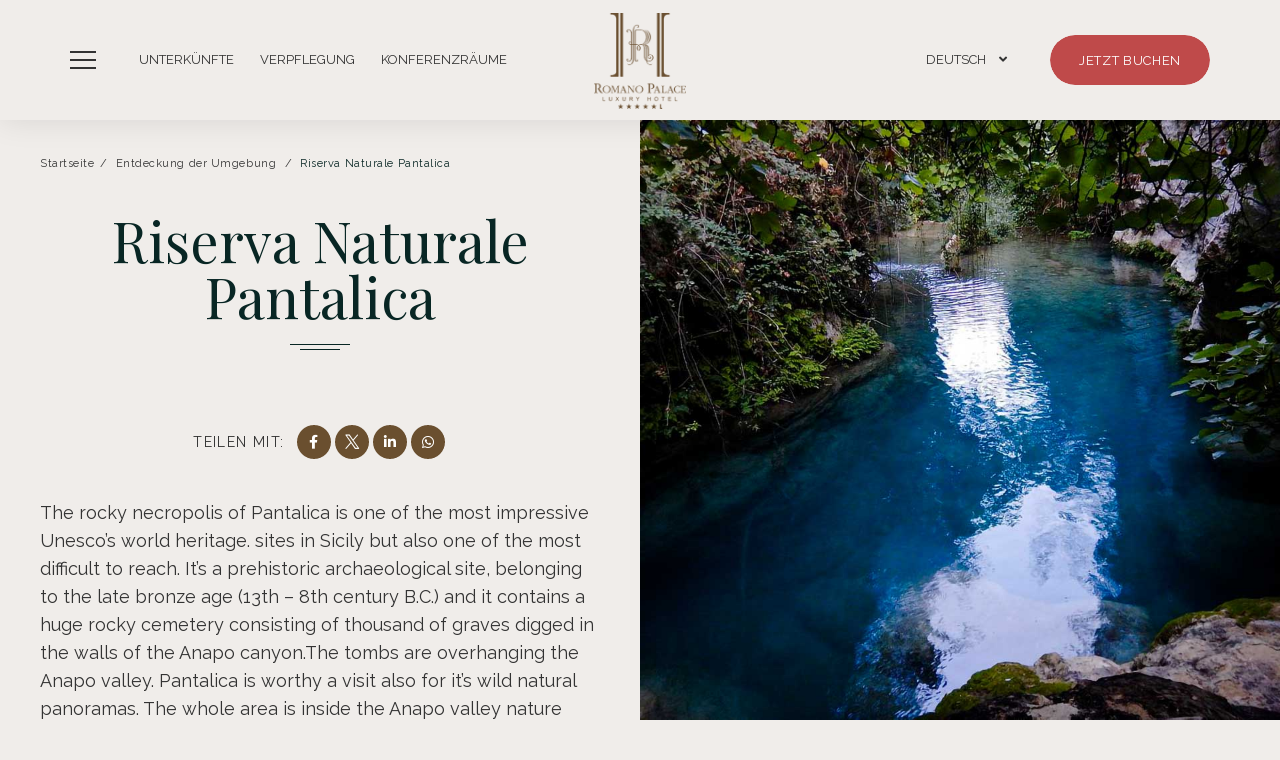

--- FILE ---
content_type: text/html; charset=UTF-8
request_url: https://www.romanopalace.it/de/events/riserva-naturale-pantalica
body_size: 31363
content:

<!doctype html>
<html class="hendricks_hotel" lang="de-DE">
<head>
    <title>Riserva Naturale Pantalica</title>

<script type="text/javascript">
/* GA TRACKER */

/* Fb nb delay */

			var FB_nb_day_delay = 0;
</script>
<meta name="google-site-verification" content="AvUvpXV-W2-F7xygW6_8v4_btPOAXY6_NPFhubnnF-g"/>



		<style>html { margin-top: 0px !important; } * html body { margin-top: 0px !important; }</style>
		<!--[if lt IE 9]>
			<script src="//html5shim.googlecode.com/svn/trunk/html5.js"></script>
		<![endif]-->
<script no-loader>/* Added by mu-plugin gmaps_keys_api_client.php */var fb__website_gmap_api_key = "AIzaSyBZPiHJ7U24AJajHLkbOCUqllRyyhiwZ1o";</script>      <script type="text/javascript" no-loader>var $AvailProConfig = {"enable":"1","base_url":"https:\/\/www.secure-hotel-booking.com\/Hotel-Romano-Palace\/J7Q6\/","hid":"29383","groupid":"17721","is_group_be":"","excludeoffers":"","infants_maxage":"2","pass_language":"","hide_best_price":"","hide_last_room":"","currency":"","language":"DE"};</script>
            <!-- DEdge Macaron plugin output ( macaron-utils.min.js ) -->
        <script no-loader type='text/javascript'>
            var dedge_macaron_enabled = true;
			!function(n){var e={};function t(r){if(e[r])return e[r].exports;var a=e[r]={i:r,l:!1,exports:{}};return n[r].call(a.exports,a,a.exports,t),a.l=!0,a.exports}t.m=n,t.c=e,t.d=function(n,e,r){t.o(n,e)||Object.defineProperty(n,e,{enumerable:!0,get:r})},t.r=function(n){"undefined"!=typeof Symbol&&Symbol.toStringTag&&Object.defineProperty(n,Symbol.toStringTag,{value:"Module"}),Object.defineProperty(n,"__esModule",{value:!0})},t.t=function(n,e){if(1&e&&(n=t(n)),8&e)return n;if(4&e&&"object"==typeof n&&n&&n.__esModule)return n;var r=Object.create(null);if(t.r(r),Object.defineProperty(r,"default",{enumerable:!0,value:n}),2&e&&"string"!=typeof n)for(var a in n)t.d(r,a,function(e){return n[e]}.bind(null,a));return r},t.n=function(n){var e=n&&n.__esModule?function(){return n.default}:function(){return n};return t.d(e,"a",e),e},t.o=function(n,e){return Object.prototype.hasOwnProperty.call(n,e)},t.p="",t(t.s=5)}({5:function(n,e,t){"use strict";t.r(e),t.d(e,"MacaronFormatUtils",(function(){return r}));var r=function(){function n(){}return n.parseConsentString=function(n,e){var t={ad_storage:"strings"==e?"denied":"0",ad_user_data:"strings"==e?"denied":"0",ad_personalization:"strings"==e?"denied":"0",analytics_storage:"strings"==e?"denied":"0",functionality_storage:"strings"==e?"denied":"0",personalization_storage:"strings"==e?"denied":"0",security_storage:"strings"==e?"denied":"0"},r=n.match(/^V:([0-9]+),(.*)$/i);if(r){if(r[1]!==this.currentConsentFormat)return null;var a=r[2].split(",");if(a.length>0)for(var o=0;o<a.length;o++){var i=a[o].split(":");if(2==i.length){var s=i[0],u=i[1];if(void 0!==t[s]&&-1!==["0","1","granted","denied"].indexOf(u))switch(u){case"0":case"denied":t[s]="strings"==e?"denied":"0";break;case"1":case"granted":t[s]="strings"==e?"granted":"1"}}}return t}return null},n.serializeConsentObject=function(n){var e={ad_storage:"0",ad_user_data:"0",ad_personalization:"0",analytics_storage:"0",functionality_storage:"0",personalization_storage:"0",security_storage:"0"};Object.keys(n).forEach((function(t){switch(n[t]){case"0":case"denied":e[t]="0";break;case"1":case"granted":e[t]="1"}}));var t=["V:"+this.currentConsentFormat];return Object.keys(e).forEach((function(n){t.push(n+":"+e[n])})),t.join(",")},n.convertConsentToMacaronConsentArray=function(n){var e={ad_storage:"ads",ad_user_data:"ad_user_data",ad_personalization:"ad_personalization",analytics_storage:"stats",functionality_storage:"prefs",personalization_storage:"personalization",security_storage:"needed"},t=[];return Object.keys(e).forEach((function(r){var a=e[r];"1"!=n[r]&&"granted"!=n[r]||t.push(a)})),t},n.convertMacaronConsentArrayToGoogleFormat=function(n){var e={ads:"ad_storage",ad_user_data:"ad_user_data",ad_personalization:"ad_personalization",stats:"analytics_storage",prefs:"functionality_storage",personalization:"personalization_storage",needed:"security_storage"},t={ad_storage:"0",ad_user_data:"0",ad_personalization:"0",analytics_storage:"0",functionality_storage:"0",personalization_storage:"0",security_storage:"0"};return n.forEach((function(n){void 0!==e[n]?t[e[n]]="1":window.console&&console.log("Warning, skipping",n,"in consent conversion")})),t},n.getMacaronConsentArray=function(n){if(void 0===n)return[];var e=this.parseConsentString(n,"numbers");return null!==e?this.convertConsentToMacaronConsentArray(e):[]},n.hasValidCookieConsent=function(n){return void 0!==n&&null!==this.parseConsentString(n,"numbers")},n.currentConsentFormat="2",n}();void 0===window.MacaronFormatUtils&&(window.MacaronFormatUtils=r)}});
!function(o,t){function _(n,e){return e.every(function(e){return-1!==n.indexOf(e)})}var e;e="_deCookiesConsent",t="undefined"!=typeof __deCookiesConfig&&void 0!==__deCookiesConfig.cookieNames&&void 0!==__deCookiesConfig.cookieNames[e]?__deCookiesConfig.cookieNames[e]:e;o.dedge_macaron_is_enabled=function(){return void 0!==o.dedge_macaron_enabled&&o.dedge_macaron_enabled},o.dedge_macaron_get_consent_categories=function(){if(!o.dedge_macaron_is_enabled())return["needed","prefs","stats","ads","unknown"];var e=function(e){e=("; "+document.cookie).split(`; ${e}=`);return 2===e.length?decodeURIComponent(e.pop().split(";").shift()):null}(t),n=[];if(!1!==e){n=[];try{n=JSON.parse(e)}catch(e){"undefined"!=typeof MacaronFormatUtils?n=MacaronFormatUtils.getMacaronConsentArray():window.console&&console.log("Warning, could not read Macaron Consent. MacaronFormatUtils not found")}}return n},o.dedge_macaron_on_consent=function(e,n,d){d=d||function(){};function o(o,t,e,a){return function(e){var n;r||(o=Array.isArray(o)?o:[o],(n=dedge_macaron_get_consent_categories())&&n.length&&(_(n,o)||_(o,["any"]))?(r=!0,t(n,a,e)):d(n,a,e))}}var t,r=!1;document.addEventListener("_deCookiesConsentGivenVanilla",o(e,n,0,"consentgiven")),t=o(e,n,0,"docready"),/complete|loaded|interactive/.test(document.readyState)?t({detail:"DOMContentAlreadyLoaded"}):document.addEventListener("DOMContentLoaded",function(e){t(e)})},o.dedge_macaron_load_consent_dependent_sections=function(i){var s,e,n;"GIVEN"!==(i=i||"GIVEN")&&"DENIED"!==i||(s="[MacaronCDS("+i+")] ",e=function(){var r="data-macaron-consent-cat",c=("DENIED"===i&&(r="data-macaron-consent-denied-cat"),dedge_macaron_get_consent_categories()),e=jQuery('script[type="application/json"][data-macaron-aware="true"]['+r+"]");0<e.length&&e.each(function(e,n){var o=jQuery(this),t=o.attr(r),e=o.attr("id")||"unknown-"+i+"-"+e,a=(a=t.split(",")).map(function(e){return e.replace(/[^a-z]+/g,"")});if("GIVEN"===i?_(c,a):!_(c,a)){window.console&&console.log(s+"LOAD #"+e+" for "+t);try{var d=JSON.parse(o.text());o.after(d),o.remove()}catch(e){window.console&&console.log(s+"ERROR",e,o,t)}}else window.console&&console.log(s+"SKIP #"+e+". Required="+t+"; Current="+c.join(","))})},"undefined"==typeof jQuery?n=setInterval(function(){"undefined"!=typeof jQuery&&(clearInterval(n),e())},150):e())},o.dedge_macaron_on_consent("any",function(){o.dedge_macaron_load_consent_dependent_sections("GIVEN")}),o.dedge_macaron_on_consent("any",function(){o.dedge_macaron_load_consent_dependent_sections("DENIED")})}(window,"_deCookiesConsent");        </script>
        <!-- D-EdgeFBTrackingSupportsGA4 -->            <script no-loader>
                fb_tracking_var = {
                    usetracking: '1',
                };
                                fb_tracking_var.urls = ['secure-hotel-booking.com'];
                                fb_tracking_var.usegtm = '1';

                fb_tracking_var.tracker = {"fb-ga4-dedge-id": "G-BCX5QJCW4W", "fb-ga4-dedgeall-id": "G-CMJG3ZE5EE", enable_conversion_linker: 'true'};dataLayer = [{"fb-ga4-dedge-id": "G-BCX5QJCW4W", "fb-ga4-dedgeall-id": "G-CMJG3ZE5EE", enable_conversion_linker: 'true'}];                fb_tracking_var.gtmfb = 'GTM-NHJGD93';
                (function(w,d,s,l,i){w[l]=w[l]||[];w[l].push({'gtm.start': new Date().getTime(),event:'gtm.js'});var f=d.getElementsByTagName(s)[0], j=d.createElement(s),dl=l!='dataLayer'?'&l='+l:'';j.async=true;j.src='https://www.googletagmanager.com/gtm.js?id='+i+dl;f.parentNode.insertBefore(j,f);})(window,document,'script','dataLayer','GTM-NHJGD93');
						                fb_tracking_var.events = [];
            </script>
                            <!-- D-EDGE Global GTM -->
                <script>
                    var dataLayer = window.dataLayer || [];
                    dataLayer.push({"event":"deglobal_pageview","deglobal_theme":"pro-theme-hendricks","deglobal_type":"template","deglobal_language":"de","deglobal_page_type":"hotel_event","deglobal_be_type":"avp","deglobal_be_hotel_id":"29383","deglobal_be_group_id":"17721","deglobal_be_is_group":"no","deglobal_be_is_fusion":"not_detected","deglobal_cmp_type":"macaron"});
                    (function(w,d,s,l,i){w[l]=w[l]||[];w[l].push({'gtm.start':
                            new Date().getTime(),event:'gtm.js'});var f=d.getElementsByTagName(s)[0],
                        j=d.createElement(s),dl=l!='dataLayer'?'&l='+l:'';j.async=true;j.src=
                        'https://www.googletagmanager.com/gtm.js?id='+i+dl;f.parentNode.insertBefore(j,f);
                    })(window,document,'script','dataLayer','GTM-K3MPX9B4');
                </script>
                <script type="application/json" id="de_global_tracking_datalayer">{"event":"deglobal_pageview","deglobal_theme":"pro-theme-hendricks","deglobal_type":"template","deglobal_language":"de","deglobal_page_type":"hotel_event","deglobal_be_type":"avp","deglobal_be_hotel_id":"29383","deglobal_be_group_id":"17721","deglobal_be_is_group":"no","deglobal_be_is_fusion":"not_detected","deglobal_cmp_type":"macaron"}</script>
                <!-- End D-EDGE Global GTM -->
                <meta name='robots' content='index, follow, max-image-preview:large, max-snippet:-1, max-video-preview:-1' />
<link rel="alternate" hreflang="en" href="https://www.romanopalace.it/en/events/riserva-naturale-pantalica/" />
<link rel="alternate" hreflang="de" href="https://www.romanopalace.it/de/events/riserva-naturale-pantalica/" />
<link rel="alternate" hreflang="it" href="https://www.romanopalace.it/events/riserva-naturale-pantalica/" />
<link rel="alternate" hreflang="es" href="https://www.romanopalace.it/es/events/riserva-naturale-pantalica/" />
<link rel="alternate" hreflang="x-default" href="https://www.romanopalace.it/events/riserva-naturale-pantalica/" />
<script>
              var FBRESA = "//redirect.fastbooking.com/DIRECTORY/";
              var is_AVP = true;
             </script>
	<!-- This site is optimized with the Yoast SEO plugin v22.3 - https://yoast.com/wordpress/plugins/seo/ -->
	<title>Riserva Naturale Pantalica - Romano Palace Hotel</title>
	<meta name="description" content="The rocky necropolis of Pantalica is one of the most impressive Unesco&#039;s world heritage. sites in Sicily but also one of the most difficult to reach" />
	<link rel="canonical" href="https://www.romanopalace.it/de/events/riserva-naturale-pantalica/" />
	<meta property="og:locale" content="de_DE" />
	<meta property="og:type" content="article" />
	<meta property="og:title" content="Riserva Naturale Pantalica - Romano Palace Hotel" />
	<meta property="og:description" content="The rocky necropolis of Pantalica is one of the most impressive Unesco&#039;s world heritage. sites in Sicily but also one of the most difficult to reach" />
	<meta property="og:url" content="https://www.romanopalace.it/de/events/riserva-naturale-pantalica/" />
	<meta property="og:site_name" content="Romano Palace Hotel" />
	<meta property="article:modified_time" content="2024-02-12T15:36:35+00:00" />
	<meta name="twitter:card" content="summary_large_image" />
	<meta name="twitter:label1" content="Geschätzte Lesezeit" />
	<meta name="twitter:data1" content="2 Minuten" />
	<script type="application/ld+json" class="yoast-schema-graph">{"@context":"https://schema.org","@graph":[{"@type":"WebPage","@id":"https://www.romanopalace.it/de/events/riserva-naturale-pantalica/","url":"https://www.romanopalace.it/de/events/riserva-naturale-pantalica/","name":"Riserva Naturale Pantalica - Romano Palace Hotel","isPartOf":{"@id":"https://www.romanopalace.it/de/#website"},"datePublished":"2024-01-29T11:38:55+00:00","dateModified":"2024-02-12T15:36:35+00:00","description":"The rocky necropolis of Pantalica is one of the most impressive Unesco's world heritage. sites in Sicily but also one of the most difficult to reach","breadcrumb":{"@id":"https://www.romanopalace.it/de/events/riserva-naturale-pantalica/#breadcrumb"},"inLanguage":"de-DE","potentialAction":[{"@type":"ReadAction","target":["https://www.romanopalace.it/de/events/riserva-naturale-pantalica/"]}]},{"@type":"BreadcrumbList","@id":"https://www.romanopalace.it/de/events/riserva-naturale-pantalica/#breadcrumb","itemListElement":[{"@type":"ListItem","position":1,"name":"Home","item":"https://www.romanopalace.it/de/"},{"@type":"ListItem","position":2,"name":"Events","item":"https://www.romanopalace.it/de/events/"},{"@type":"ListItem","position":3,"name":"Riserva Naturale Pantalica"}]},{"@type":"WebSite","@id":"https://www.romanopalace.it/de/#website","url":"https://www.romanopalace.it/de/","name":"Romano Palace Hotel","description":"","publisher":{"@id":"https://www.romanopalace.it/de/#organization"},"potentialAction":[{"@type":"SearchAction","target":{"@type":"EntryPoint","urlTemplate":"https://www.romanopalace.it/de/?s={search_term_string}"},"query-input":"required name=search_term_string"}],"inLanguage":"de-DE"},{"@type":"Organization","@id":"https://www.romanopalace.it/de/#organization","name":"Romano Palace Hotel","url":"https://www.romanopalace.it/de/","logo":{"@type":"ImageObject","inLanguage":"de-DE","@id":"https://www.romanopalace.it/de/#/schema/logo/image/","url":"https://www.romanopalace.it/wp-content/uploads/sites/91/2023/12/Romano-Palace-logo-OKKK.png","contentUrl":"https://www.romanopalace.it/wp-content/uploads/sites/91/2023/12/Romano-Palace-logo-OKKK.png","width":475,"height":497,"caption":"Romano Palace Hotel"},"image":{"@id":"https://www.romanopalace.it/de/#/schema/logo/image/"}}]}</script>
	<!-- / Yoast SEO plugin. -->


<link rel='dns-prefetch' href='//cdn.jsdelivr.net' />
<link rel='dns-prefetch' href='//websdk.fastbooking-services.com' />
<link rel='dns-prefetch' href='//use.fontawesome.com' />
<link rel='dns-prefetch' href='//staticaws.fbwebprogram.com' />
<link rel='dns-prefetch' href='//fonts.googleapis.com' />

<style id='builder-colors'>
:root{
--header-footer-color-associated : hsl(0, 0%, 20%);
--header-footer-d-20 : hsl(30, 17%, 73%);
--header-footer-d-15 : hsl(30, 17%, 78%);
--header-footer-d-10 : hsl(30, 17%, 83%);
--header-footer-d-5 : hsl(30, 17%, 88%);
--header-footer-d-3 : hsl(30, 17%, 90%);
--header-footer : hsl(30, 17%, 93%);
--header-footer-l-3 : hsl(30, 17%, 96%);
--header-footer-l-5 : hsl(30, 17%, 98%);
--header-footer-l-10 : hsl(30, 17%, 103%);
--header-footer-l-15 : hsl(30, 17%, 108%);
--header-footer-l-20 : hsl(30, 17%, 113%);
--header-footer-hsl : 30, 17%, 93%;
--bg-color-associated : hsl(0, 0%, 20%);
--bg-d-20 : hsl(30, 17%, 73%);
--bg-d-15 : hsl(30, 17%, 78%);
--bg-d-10 : hsl(30, 17%, 83%);
--bg-d-5 : hsl(30, 17%, 88%);
--bg-d-3 : hsl(30, 17%, 90%);
--bg : hsl(30, 17%, 93%);
--bg-l-3 : hsl(30, 17%, 96%);
--bg-l-5 : hsl(30, 17%, 98%);
--bg-l-10 : hsl(30, 17%, 103%);
--bg-l-15 : hsl(30, 17%, 108%);
--bg-l-20 : hsl(30, 17%, 113%);
--bg-hsl : 30, 17%, 93%;
--titles-color-associated : hsl(0, 0%, 90%);
--titles-d-20 : hsl(176.25, 67%, -11%);
--titles-d-15 : hsl(176.25, 67%, -6%);
--titles-d-10 : hsl(176.25, 67%, -1%);
--titles-d-5 : hsl(176.25, 67%, 4%);
--titles-d-3 : hsl(176.25, 67%, 6%);
--titles : hsl(176.25, 67%, 9%);
--titles-l-3 : hsl(176.25, 67%, 12%);
--titles-l-5 : hsl(176.25, 67%, 14%);
--titles-l-10 : hsl(176.25, 67%, 19%);
--titles-l-15 : hsl(176.25, 67%, 24%);
--titles-l-20 : hsl(176.25, 67%, 29%);
--titles-hsl : 176.25, 67%, 9%;
--frame-bg-color-associated : hsl(0, 0%, 100%);
--frame-bg-d-20 : hsl(180.74, 100%, -4%);
--frame-bg-d-15 : hsl(180.74, 100%, 1%);
--frame-bg-d-10 : hsl(180.74, 100%, 6%);
--frame-bg-d-5 : hsl(180.74, 100%, 11%);
--frame-bg-d-3 : hsl(180.74, 100%, 13%);
--frame-bg : hsl(180.74, 100%, 16%);
--frame-bg-l-3 : hsl(180.74, 100%, 19%);
--frame-bg-l-5 : hsl(180.74, 100%, 21%);
--frame-bg-l-10 : hsl(180.74, 100%, 26%);
--frame-bg-l-15 : hsl(180.74, 100%, 31%);
--frame-bg-l-20 : hsl(180.74, 100%, 36%);
--frame-bg-hsl : 180.74, 100%, 16%;
--main-color-associated : hsl(0, 0%, 20%);
--main-d-20 : hsl(33.33, 49%, 65%);
--main-d-15 : hsl(33.33, 49%, 70%);
--main-d-10 : hsl(33.33, 49%, 75%);
--main-d-5 : hsl(33.33, 49%, 80%);
--main-d-3 : hsl(33.33, 49%, 82%);
--main : hsl(33.33, 49%, 85%);
--main-l-3 : hsl(33.33, 49%, 88%);
--main-l-5 : hsl(33.33, 49%, 90%);
--main-l-10 : hsl(33.33, 49%, 95%);
--main-l-15 : hsl(33.33, 49%, 100%);
--main-l-20 : hsl(33.33, 49%, 105%);
--main-hsl : 33.33, 49%, 85%;
--secondary-color-associated : hsl(0, 0%, 100%);
--secondary-d-20 : hsl(32.07, 38%, 10%);
--secondary-d-15 : hsl(32.07, 38%, 15%);
--secondary-d-10 : hsl(32.07, 38%, 20%);
--secondary-d-5 : hsl(32.07, 38%, 25%);
--secondary-d-3 : hsl(32.07, 38%, 27%);
--secondary : hsl(32.07, 38%, 30%);
--secondary-l-3 : hsl(32.07, 38%, 33%);
--secondary-l-5 : hsl(32.07, 38%, 35%);
--secondary-l-10 : hsl(32.07, 38%, 40%);
--secondary-l-15 : hsl(32.07, 38%, 45%);
--secondary-l-20 : hsl(32.07, 38%, 50%);
--secondary-hsl : 32.07, 38%, 30%;
--highlighted-color-associated : hsl(0, 0%, 100%);
--highlighted-d-20 : hsl(0, 48%, 32%);
--highlighted-d-15 : hsl(0, 48%, 37%);
--highlighted-d-10 : hsl(0, 48%, 42%);
--highlighted-d-5 : hsl(0, 48%, 47%);
--highlighted-d-3 : hsl(0, 48%, 49%);
--highlighted : hsl(0, 48%, 52%);
--highlighted-l-3 : hsl(0, 48%, 55%);
--highlighted-l-5 : hsl(0, 48%, 57%);
--highlighted-l-10 : hsl(0, 48%, 62%);
--highlighted-l-15 : hsl(0, 48%, 67%);
--highlighted-l-20 : hsl(0, 48%, 72%);
--highlighted-hsl : 0, 48%, 52%;
--hover-color-associated : hsl(0, 0%, 100%);
--hover-d-20 : hsl(348.98, 36%, 26%);
--hover-d-15 : hsl(348.98, 36%, 31%);
--hover-d-10 : hsl(348.98, 36%, 36%);
--hover-d-5 : hsl(348.98, 36%, 41%);
--hover-d-3 : hsl(348.98, 36%, 43%);
--hover : hsl(348.98, 36%, 46%);
--hover-l-3 : hsl(348.98, 36%, 49%);
--hover-l-5 : hsl(348.98, 36%, 51%);
--hover-l-10 : hsl(348.98, 36%, 56%);
--hover-l-15 : hsl(348.98, 36%, 61%);
--hover-l-20 : hsl(348.98, 36%, 66%);
--hover-hsl : 348.98, 36%, 46%;
--white: rgb(255, 255, 255);
--gray-50: rgb(248, 249, 250);
--gray-100: rgb(241, 243, 244);
--gray-300: rgb(218, 220, 224);
--gray-400: rgb(186, 190, 195);
--gray-500: rgb(154, 160, 166);
--gray-600: rgb(128, 134, 139);
--gray-700: rgb(95, 99, 104);
--gray-800: rgb(60, 64, 67);
--gray-900: rgb(32, 33, 36);
--black: rgb(0, 0, 0);
}
</style><link rel='stylesheet' id='a11y_panel-css' href='//www.romanopalace.it/wp-content/plugins/de-builder-evo-blocks/templates/assets/css/a11y.css?ver=1.0.7' type='text/css' media='all' />
<style id='classic-theme-styles-inline-css' type='text/css'>
/*! This file is auto-generated */
.wp-block-button__link{color:#fff;background-color:#32373c;border-radius:9999px;box-shadow:none;text-decoration:none;padding:calc(.667em + 2px) calc(1.333em + 2px);font-size:1.125em}.wp-block-file__button{background:#32373c;color:#fff;text-decoration:none}
</style>
<link rel='stylesheet' id='wpml-blocks-css' href='https://www.romanopalace.it/wp-content/plugins/sitepress-multilingual-cms/dist/css/blocks/styles.css?ver=4.6.3' type='text/css' media='all' />
<link rel='stylesheet' id='main_content-css' href='//www.romanopalace.it/wp-content/themes/pro-theme-hendricks/blocks/main_content/assets/css/main_content.min.css?ver=1.0.0' type='text/css' media='all' />
<link rel='stylesheet' id='fancybox-css' href='//www.romanopalace.it/wp-content/plugins/de-builder-evo-blocks/blocks/_shared/assets/css/fancybox.min.css?ver=3.5.7' type='text/css' media='all' />
<link rel='stylesheet' id='slick-css' href='//www.romanopalace.it/wp-content/plugins/de-builder-evo-blocks/blocks/_shared/assets/css/slick.min.css?ver=1.9.0' type='text/css' media='all' />
<link rel='stylesheet' id='m_custom_scrollbar-css' href='//www.romanopalace.it/wp-content/plugins/de-builder-evo-blocks/blocks/_shared/assets/css/mcscrollbar.min.css?ver=3.1.0' type='text/css' media='all' />
<link rel='stylesheet' id='fusion_components-css' href='//www.romanopalace.it/wp-content/themes/pro-theme-hendricks/blocks/main_content/assets/css/fusion_components.min.css?ver=1.0.0' type='text/css' media='all' />
<link rel='stylesheet' id='item_carousel-css' href='//www.romanopalace.it/wp-content/themes/pro-theme-hendricks/blocks/post_preview/assets/css/item_carousel.min.css?ver=1.0.0' type='text/css' media='all' />
<link rel='stylesheet' id='main-evo-fonts-css' href='//www.romanopalace.it/wp-content/themes/pro-theme-hendricks/css/fonts.css?ver=1.0.0' type='text/css' media='all' />
<link rel='stylesheet' id='main-evo-style-css' href='//www.romanopalace.it/wp-content/themes/pro-theme-hendricks/css/main.css?ver=1.0.1' type='text/css' media='all' />
<link rel='stylesheet' id='custom_evo_style-css' href='//www.romanopalace.it/wp-content/themes/romano-palace/css/custom_style.css?ver=1.0.0' type='text/css' media='all' />
<link rel='stylesheet' id='fontawesome-css' href='//use.fontawesome.com/releases/v5.14.0/css/all.css' type='text/css' media='all' />
<link rel='stylesheet' id='fbicons-css' href='//staticaws.fbwebprogram.com/FBServicesWebfonts/css/services_webfont.css' type='text/css' media='all' />
<link rel='stylesheet' id='redux-google-fonts-builder_settings-css' href='https://fonts.googleapis.com/css?family=Raleway%3A100%2C200%2C300%2C400%2C500%2C600%2C700%2C800%2C900%2C100italic%2C200italic%2C300italic%2C400italic%2C500italic%2C600italic%2C700italic%2C800italic%2C900italic%7CPlayfair%3A300%2C400%2C500%2C600%2C700%2C800%2C900%2C300italic%2C400italic%2C500italic%2C600italic%2C700italic%2C800italic%2C900italic%7CPlayfair+Display%3A400%2C500%2C600%2C700%2C800%2C900%2C400italic%2C500italic%2C600italic%2C700italic%2C800italic%2C900italic&#038;ver=1750164324' type='text/css' media='all' />
<script type="text/javascript" src="https://www.romanopalace.it/wp-includes/js/jquery/jquery.min.js?ver=3.7.1" id="jquery-core-js"></script>
<script type="text/javascript" src="https://www.romanopalace.it/wp-includes/js/jquery/jquery-migrate.min.js?ver=3.4.1" id="jquery-migrate-js"></script>
<script type="text/javascript" id="wpml-cookie-js-extra">
/* <![CDATA[ */
var wpml_cookies = {"wp-wpml_current_language":{"value":"de","expires":1,"path":"\/"}};
var wpml_cookies = {"wp-wpml_current_language":{"value":"de","expires":1,"path":"\/"}};
/* ]]> */
</script>
<script type="text/javascript" src="https://www.romanopalace.it/wp-content/plugins/sitepress-multilingual-cms/res/js/cookies/language-cookie.js?ver=4.6.3" id="wpml-cookie-js"></script>
<script type="text/javascript" src="https://www.romanopalace.it/wp-content/plugins/fbcmsv2/assets/js/availpro.js" id="fblib-js"></script>
<link rel="https://api.w.org/" href="https://www.romanopalace.it/de/wp-json/" /><link rel='shortlink' href='https://www.romanopalace.it/de/?p=758' />
<link rel="apple-touch-icon" sizes="180x180" href="/wp-content/uploads/sites/91/fb_favicon/apple-touch-icon.png">
<link rel="icon" type="image/png" sizes="32x32" href="/wp-content/uploads/sites/91/fb_favicon/favicon-32x32.png">
<link rel="icon" type="image/png" sizes="16x16" href="/wp-content/uploads/sites/91/fb_favicon/favicon-16x16.png">
<link rel="manifest" href="/wp-content/uploads/sites/91/fb_favicon/site.webmanifest">
<link rel="mask-icon" href="/wp-content/uploads/sites/91/fb_favicon/safari-pinned-tab.svg" color="#5bbad5">
<link rel="shortcut icon" href="/wp-content/uploads/sites/91/fb_favicon/favicon.ico">
<meta name="msapplication-TileColor" content="#da532c">
<meta name="msapplication-config" content="/wp-content/uploads/sites/91/fb_favicon/browserconfig.xml">
<meta name="theme-color" content="#ffffff">

        <script>
            var room_id_mapping = {"145277":"https:\/\/www.romanopalace.it\/de\/zimmer-suiten\/classic-zimmer\/","145278":"https:\/\/www.romanopalace.it\/de\/zimmer-suiten\/superior-zimmer\/","145281":"https:\/\/www.romanopalace.it\/de\/zimmer-suiten\/dreibettzimmer\/","145279":"https:\/\/www.romanopalace.it\/de\/zimmer-suiten\/deluxe-zimmer\/","145280":"https:\/\/www.romanopalace.it\/de\/zimmer-suiten\/suite\/"};
            var rooms_page = "https:\/\/www.romanopalace.it\/de\/zimmer-suiten\/";
        </script>
            <script>
            var smokingTranslations = {"no":"Nein","yes":"Ja","both":"Beides"};
        </script>
        

<style id='builder-fonts'>
:root{
--first-font: Raleway;
--second-font: Playfair;
--highlight-font: Playfair Display;
}
</style>

        <script>
            var rtl = false; //for slick
            var originLeft = true; //for isotope
        </script>

            <style>
            .de_block_post_preview .btnCta.scrollToElement,
            .de_block_filterable_posts .btnCta.scrollToElement,
            .de_block_detailed_post_preview .btnCta.scrollToElement {
                display: none !important;
            }
        </style>
            <link rel="preconnect" href="https://fonts.googleapis.com">
        <link rel="preconnect" href="https://fonts.gstatic.com" crossorigin>
          <style>
            
        </style>
            <meta charset="UTF-8"/>
    <meta name="viewport" content="width=device-width, initial-scale=1">
    <meta name="color-scheme" content="only light">
    <meta http-equiv="Cache-control" content="public">
    <link rel="icon" type="image/svg+xml" href="https://www.romanopalace.it/wp-content/themes/pro-theme-hendricks/css/images/favicon.svg">
        <style>
        :root {
            --not-found-bg: url('https://www.romanopalace.it/wp-content/uploads/sites/91/2024/01/140721_ROMANOPL_0373.jpg');
            --frame-hue: hue-rotate(145.74deg) saturate(1.33333333333) brightness(0.326530612245);
        }
    </style>
</head>


<body id="light_theme" class="hotel_event-template-default single single-hotel_event postid-758 home  fuji_hotel hotel_event dftLangPostId_601 de">
<a class="skip" href="#main-content-1">Skip to content</a>
    <header id="header_wrapper" class="fixed">
        <div id="header">
            <div class="container header_container">

                <div class="col col_left">
                                            <a class="link_button" role="button" aria-haspopup="dialog" aria-label="Open menu" id="open_menu" href="javascript:;">
                            <span class="icon"></span>
                            <span class="label hidden-xs hidden-sm">Menü</span>
                        </a>
                        <div class="languages hidden-xs hidden-md hidden-lg">
                            <div class="mobile"><select aria-label="Language menu" id="mobile_languages" onchange="if (this.value) window.location.href=this.value"><option value="https://www.romanopalace.it/en/events/riserva-naturale-pantalica/" >English</option><option value="https://www.romanopalace.it/de/events/riserva-naturale-pantalica/" selected="selected">Deutsch</option><option value="https://www.romanopalace.it/events/riserva-naturale-pantalica/" >Italiano</option><option value="https://www.romanopalace.it/es/events/riserva-naturale-pantalica/" >Español</option></select></div>
                        </div>

                        <nav aria-label="Highlight menu" id="highlight_menu" class="hidden-xs hidden-sm">
                            <ul class="menu"><li id="menu-item-820" class="menu-item menu-item-type-post_type menu-item-object-page menu-item-has-children menu-item-820"><a href="https://www.romanopalace.it/de/zimmer-suiten/"><span class="menu_label">Unterkünfte</span></a>
<ul class="sub-menu">
	<li id="menu-item-821" class="menu-item menu-item-type-post_type menu-item-object-page menu-item-821"><a href="https://www.romanopalace.it/de/zimmer-suiten/classic-zimmer/"><span class="menu_label">Classic Zimmer</span></a></li>
	<li id="menu-item-822" class="menu-item menu-item-type-post_type menu-item-object-page menu-item-822"><a href="https://www.romanopalace.it/de/zimmer-suiten/superior-zimmer/"><span class="menu_label">Superior Zimmer</span></a></li>
	<li id="menu-item-823" class="menu-item menu-item-type-post_type menu-item-object-page menu-item-823"><a href="https://www.romanopalace.it/de/zimmer-suiten/dreibettzimmer/"><span class="menu_label">Dreibettzimmer</span></a></li>
	<li id="menu-item-824" class="menu-item menu-item-type-post_type menu-item-object-page menu-item-824"><a href="https://www.romanopalace.it/de/zimmer-suiten/deluxe-zimmer/"><span class="menu_label">Deluxe Zimmer</span></a></li>
	<li id="menu-item-825" class="menu-item menu-item-type-post_type menu-item-object-page menu-item-825"><a href="https://www.romanopalace.it/de/zimmer-suiten/suite/"><span class="menu_label">Suite</span></a></li>
</ul>
</li>
<li id="menu-item-826" class="menu-item menu-item-type-post_type menu-item-object-page menu-item-has-children menu-item-826"><a href="https://www.romanopalace.it/de/restaurants-bars/"><span class="menu_label">Verpflegung</span></a>
<ul class="sub-menu">
	<li id="menu-item-827" class="menu-item menu-item-type-post_type menu-item-object-page menu-item-827"><a href="https://www.romanopalace.it/de/restaurants-bars/coriandolo/"><span class="menu_label">Coriandolo</span></a></li>
	<li id="menu-item-828" class="menu-item menu-item-type-post_type menu-item-object-page menu-item-828"><a href="https://www.romanopalace.it/de/restaurants-bars/lounge-bar/"><span class="menu_label">Lounge Bar</span></a></li>
	<li id="menu-item-829" class="menu-item menu-item-type-post_type menu-item-object-page menu-item-829"><a href="https://www.romanopalace.it/de/restaurants-bars/mudd/"><span class="menu_label">Mudd</span></a></li>
	<li id="menu-item-830" class="menu-item menu-item-type-post_type menu-item-object-page menu-item-830"><a href="https://www.romanopalace.it/de/restaurants-bars/papavero-blu/"><span class="menu_label">Papavero Blu</span></a></li>
</ul>
</li>
<li id="menu-item-831" class="menu-item menu-item-type-post_type menu-item-object-page menu-item-831"><a href="https://www.romanopalace.it/de/kongresse-events/"><span class="menu_label">Konferenzräume</span></a></li>
</ul>
                        </nav>
                                        </div>
                <a id="logo" href="https://www.romanopalace.it/de/">
                    <img alt="Romano Palace Luxury Hotel Homepage" class="original" src="https://www.romanopalace.it/wp-content/uploads/sites/91/2024/01/Romano-Palace-logo-2-200x209.png">
                                        <img alt="Romano Palace Luxury Hotel Homepage" class="custom" src="https://www.romanopalace.it/wp-content/uploads/sites/91/2023/12/Romano-Palace-logo-bianco-200x209.png">
                                    </a>

                <div class="col col_right">
                                            <div class="languages">
                            <nav aria-label="Language menu" class="desktop hidden-xs hidden-sm"><ul>
                        <li class="icl-de">
                         <a aria-current="page" aria-expanded="false" aria-controls="other_languages" role="button" class="lang_sel_sel" href="javascript:;">                             
                             <span>Deutsch</span>
                         </a>
                  <ul id="other_languages" class="other_languages"><li  class="icl-en">
                                <a class="lang_sel_other" href="https://www.romanopalace.it/en/events/riserva-naturale-pantalica/">
                                 <img role="presentation" alt="" width="34px" height="34px" class="iclflag"  alt="English" src="//staticaws.fbwebprogram.com/FBFlags/languages/rectangular/svg/en.svg">
                                 <span lang="en">English</span>
                                </a>
                          </li><li  class="icl-it">
                                <a class="lang_sel_other" href="https://www.romanopalace.it/events/riserva-naturale-pantalica/">
                                 <img role="presentation" alt="" width="34px" height="34px" class="iclflag"  alt="Italiano" src="//staticaws.fbwebprogram.com/FBFlags/languages/rectangular/svg/it.svg">
                                 <span lang="it">Italiano</span>
                                </a>
                          </li><li  class="icl-es">
                                <a class="lang_sel_other" href="https://www.romanopalace.it/es/events/riserva-naturale-pantalica/">
                                 <img role="presentation" alt="" width="34px" height="34px" class="iclflag"  alt="Español" src="//staticaws.fbwebprogram.com/FBFlags/languages/rectangular/svg/es.svg">
                                 <span lang="es">Español</span>
                                </a>
                          </li></ul></li></ul></nav>
                        </div>
                                        <div id="main_book" class="hidden-xs visible">
                        <a role="button" class=" link_button" href="javascript:;"
                           onclick="hhotelDispopriceFHP('', 'de', '2026', '01', '21', 1, 'EUR', 2);">
                            Jetzt buchen                        </a>
                    </div>
                </div>

            </div>
        </div>
    </header>

    <div role="dialog" aria-modal="true" id="menu_sidebar_wrap" class="">
        <div class="close_sidebar"></div>
        <div class="menu_sidebar">
            <div class="menu_sidebar_inner_content">
                <button class="close_sidebar_btn">Close menu</button>
                <a href="https://www.romanopalace.it/de/" class="side_logo"><img alt="Romano Palace Luxury Hotel Homepage" src="https://www.romanopalace.it/wp-content/uploads/sites/91/2024/01/Romano-Palace-logo-2.png"></a>
                <nav aria-label="Main menu" id="primary_menu">
                    <ul class="menu">
                        <li id="menu-item-869" class="menu-item menu-item-type-post_type menu-item-object-page menu-item-home menu-item-869"><span class="menu_label"><a href="https://www.romanopalace.it/de/">Romano Palace Luxury Hotel</a></span></li>
<li id="menu-item-870" class="menu-item menu-item-type-post_type menu-item-object-page menu-item-has-children menu-item-870"><span class="menu_label"><a href="https://www.romanopalace.it/de/zimmer-suiten/">Unterkünfte</a></span>
<ul class="sub-menu">
	<li id="menu-item-871" class="menu-item menu-item-type-post_type menu-item-object-page menu-item-871"><span class="menu_label"><a href="https://www.romanopalace.it/de/zimmer-suiten/classic-zimmer/">Classic Zimmer</a></span></li>
	<li id="menu-item-872" class="menu-item menu-item-type-post_type menu-item-object-page menu-item-872"><span class="menu_label"><a href="https://www.romanopalace.it/de/zimmer-suiten/superior-zimmer/">Superior Zimmer</a></span></li>
	<li id="menu-item-873" class="menu-item menu-item-type-post_type menu-item-object-page menu-item-873"><span class="menu_label"><a href="https://www.romanopalace.it/de/zimmer-suiten/dreibettzimmer/">Dreibettzimmer</a></span></li>
	<li id="menu-item-874" class="menu-item menu-item-type-post_type menu-item-object-page menu-item-874"><span class="menu_label"><a href="https://www.romanopalace.it/de/zimmer-suiten/deluxe-zimmer/">Deluxe Zimmer</a></span></li>
	<li id="menu-item-875" class="menu-item menu-item-type-post_type menu-item-object-page menu-item-875"><span class="menu_label"><a href="https://www.romanopalace.it/de/zimmer-suiten/suite/">Suite</a></span></li>
</ul>
</li>
<li id="menu-item-876" class="menu-item menu-item-type-post_type menu-item-object-page menu-item-has-children menu-item-876"><span class="menu_label"><a href="https://www.romanopalace.it/de/restaurants-bars/">Verpflegung</a></span>
<ul class="sub-menu">
	<li id="menu-item-877" class="menu-item menu-item-type-post_type menu-item-object-page menu-item-877"><span class="menu_label"><a href="https://www.romanopalace.it/de/restaurants-bars/coriandolo/">Coriandolo</a></span></li>
	<li id="menu-item-878" class="menu-item menu-item-type-post_type menu-item-object-page menu-item-878"><span class="menu_label"><a href="https://www.romanopalace.it/de/restaurants-bars/lounge-bar/">Lounge Bar</a></span></li>
	<li id="menu-item-879" class="menu-item menu-item-type-post_type menu-item-object-page menu-item-879"><span class="menu_label"><a href="https://www.romanopalace.it/de/restaurants-bars/mudd/">Mudd</a></span></li>
	<li id="menu-item-880" class="menu-item menu-item-type-post_type menu-item-object-page menu-item-880"><span class="menu_label"><a href="https://www.romanopalace.it/de/restaurants-bars/papavero-blu/">Papavero Blu</a></span></li>
</ul>
</li>
<li id="menu-item-881" class="menu-item menu-item-type-post_type menu-item-object-page menu-item-881"><span class="menu_label"><a href="https://www.romanopalace.it/de/leistungen/">Leistungen</a></span></li>
<li id="menu-item-882" class="menu-item menu-item-type-post_type menu-item-object-page menu-item-882"><span class="menu_label"><a href="https://www.romanopalace.it/de/sonderangebote/">Sonderangebote</a></span></li>
<li id="menu-item-883" class="menu-item menu-item-type-post_type menu-item-object-page menu-item-883"><span class="menu_label"><a href="https://www.romanopalace.it/de/kongresse-events/">Konferenräume</a></span></li>
<li id="menu-item-899" class="menu-item menu-item-type-post_type menu-item-object-page menu-item-899"><span class="menu_label"><a href="https://www.romanopalace.it/de/bankett/">Bankett</a></span></li>
<li id="menu-item-900" class="menu-item menu-item-type-post_type menu-item-object-page menu-item-900"><span class="menu_label"><a href="https://www.romanopalace.it/de/tauchen-sie-ein-in-die-entspannung/">Tauchen Sie ein in die Entspannung</a></span></li>
<li id="menu-item-901" class="menu-item menu-item-type-post_type menu-item-object-page menu-item-901"><span class="menu_label"><a href="https://www.romanopalace.it/de/entdeckung-der-umgebung/">Entdeckung der Umgebung</a></span></li>
<li id="menu-item-954" class="menu-item menu-item-type-post_type menu-item-object-page menu-item-954"><span class="menu_label"><a href="https://www.romanopalace.it/de/fotogalerie/">Fotogalerie</a></span></li>
<li id="menu-item-902" class="menu-item menu-item-type-post_type menu-item-object-page menu-item-902"><span class="menu_label"><a href="https://www.romanopalace.it/de/kontakt/">Kontakt</a></span></li>
                    </ul>
                </nav>
            </div>
        </div>
    </div>

    <div id="mobile_bar" class="hidden-sm hidden-md hidden-lg">
                <div class="languages">
                <div class="mobile"><select aria-label="Language menu" id="mobile_languages" onchange="if (this.value) window.location.href=this.value"><option value="https://www.romanopalace.it/en/events/riserva-naturale-pantalica/" >en</option><option value="https://www.romanopalace.it/de/events/riserva-naturale-pantalica/" selected="selected">de</option><option value="https://www.romanopalace.it/events/riserva-naturale-pantalica/" >it</option><option value="https://www.romanopalace.it/es/events/riserva-naturale-pantalica/" >es</option></select></div>
        </div>
                <a id="main_book_mobile" class=" "
           href="javascript:;" onclick="hhotelDispopriceFHP('', 'de', '2026', '01', '21', 1, 'EUR', 2);">Erfahrung buchen</a>
        <a class="phone fb_service_phone" href="tel:+39 095 5967111"></a>
    </div>
<!-- Main Content START -->
    <main id="main-content-1" class=" de_block de_block_main_content de_first before_post_preview main section aside_content gallery aside_content"  role="main">
        <div class="cols_container">
                <aside class="aside gallery">
        <div class="aside_wrapper deb_gallery fixed_on_scroll">
            <div class="gallery_container">
                <div class="lazy main_slide"  data-src="https://www.romanopalace.it/wp-content/uploads/sites/91/2024/01/Blu_-_Torrente_Calcinara_-_Pantalica.jpg" aria-hidden="true"></div>            </div>
        </div>
    </aside>
    
            <div class="content_wrap">
                    <nav aria-label="Breadcrumb" id="breadcrumb" class="hidden-xs ">
        <div class="custom_container">
            <ul itemscope itemtype="http://schema.org/BreadcrumbList">
                <li itemprop="itemListElement" itemscope itemtype="http://schema.org/ListItem">
                    <a itemprop="item" href="https://www.romanopalace.it/de/">
                        <span itemprop="name">Startseite</span>
                    </a>
                    <meta itemprop="position" content="1"/>
                </li><li itemprop="itemListElement" itemscope itemtype="http://schema.org/ListItem">
                    <a itemprop="item" href="https://www.romanopalace.it/de/entdeckung-der-umgebung/">
                        <span itemprop="name">Entdeckung der Umgebung</span>
                    </a>
                    <meta itemprop="position" content="2"/>
                  </li>            <li itemprop="itemListElement" itemscope itemtype="http://schema.org/ListItem" class="current-menu-item">
                <a aria-current="page" itemprop="item" href="https://www.romanopalace.it/de/events/riserva-naturale-pantalica/">
                    <span itemprop="name">Riserva Naturale Pantalica</span>
                </a>
                <meta itemprop="position" content="3"/>
            </li>
            </ul>        </div>
    </nav>
<div class="container_title">

    <h1 class="title big_title">Riserva Naturale Pantalica</h1>     <div class="dates the_subtitle">
            </div>
</div> <div id="share">
    <span class="label">Teilen mit: </span>
            <a target="_blank" aria-label="facebook" href="https://www.facebook.com/sharer.php?u=https://www.romanopalace.it/de/events/riserva-naturale-pantalica/" class="sharer button facebook" data-sharer="twitter" data-title="Riserva Naturale Pantalica" data-url="https://www.romanopalace.it/de/events/riserva-naturale-pantalica/">
            <span class="fab fa-facebook-f"></span>
        </a>
            <a target="_blank" aria-label="twitter" href="https://twitter.com/intent/tweet?text=Riserva+Naturale+Pantalica&url=https://www.romanopalace.it/de/events/riserva-naturale-pantalica/" class="sharer button twitter" data-sharer="twitter" data-title="Riserva Naturale Pantalica" data-url="https://www.romanopalace.it/de/events/riserva-naturale-pantalica/">
            <span class="fab fa-twitter"></span>
        </a>
            <a target="_blank" aria-label="linkedin" href="https://www.linkedin.com/shareArticle?mini=true&url=https://www.romanopalace.it/de/events/riserva-naturale-pantalica/" class="sharer button linkedin" data-sharer="twitter" data-title="Riserva Naturale Pantalica" data-url="https://www.romanopalace.it/de/events/riserva-naturale-pantalica/">
            <span class="fab fa-linkedin-in"></span>
        </a>
            <a target="_blank" aria-label="whatsapp" href="https://wa.me/?text=https://www.romanopalace.it/de/events/riserva-naturale-pantalica/" class="sharer button whatsapp" data-sharer="twitter" data-title="Riserva Naturale Pantalica" data-url="https://www.romanopalace.it/de/events/riserva-naturale-pantalica/">
            <span class="fab fa-whatsapp"></span>
        </a>
    </div>
<div class='the_content'><p>The rocky necropolis of Pantalica is one of the most impressive Unesco&#8217;s world heritage. sites in Sicily but also one of the most difficult to reach. It&#8217;s a prehistoric archaeological site, belonging to the late bronze age (13th &#8211; 8th century B.C.) and it contains a huge rocky cemetery consisting of thousand of graves digged in the walls of the Anapo canyon.The tombs are overhanging the Anapo valley. Pantalica is worthy a visit also for it&#8217;s wild natural panoramas. The whole area is inside the Anapo valley nature reserve, a paradise for trekking and hiking with a lot of different pathways. Pantalica is the plateau over the canyons formed by the creeks Anapo, Bottigliera and Calcinara. This small rivers have digged impressive rocky walls: a great panorama but also a good defended position for the ancient populations of Sicily.</p>
<p>It&#8217;s possible to arrive to Pantalica from two different ways: from the little village Ferla or from Sortino. Both villages are in the province of Syracuse, in southeastern Sicily. If you have only few hours to visit Pantalica, we suggest to arrive there through Ferla because the way arrives nearby the main archaeological ruins. The pathway departing from Sortino is very beautiful but a long walk is necessary to arrive e.g. near the anaktoron, the &#8222;palace of the prince&#8220;. The way to Pantalica is interesting and very panoramical but pay attention to the many curves and take care that you have to drive about 1 hour and more from Syracuse.</p>
<p>Pantalica is an Unesco site but sadly there&#8217;s not a great organization for visitors. You can find postcards or to drink or eat in Ferla or Sortino or in the Agriturismo restaurants near Pantalica. What are the main monuments of Pantalica? The site is famous for its rocky necropolis. The prehistoric tombs are digged around the walls of the plateau, sometimes in impressive locations. Some of them can be reached by foot. The tombs look like little regular, artificial caves with one or more rooms. The many finds (pottery, bronze tools, bones) are exhibited in the sector &#8222;A&#8220; of the archaeological museum &#8222;Paolo Orsi&#8220; of Syracuse. In the highest point of the plateau are also the ruins of the anaktoron. Probably it was the palace of the chief of Pantalica or a religious building. The megalithic rocks are impressive and remember the ancient Mycenean constructions in Greece.</p>
<p class="dark">In Pantalica it&#8217;s also possible to see medieval ruins, e.g. some rocky oratories of byzantine age. The best season to visit Pantalica is spring due to the mild temperatures and to the incredible colors of the Sicilian countryside. In summer it is very hot and there are very few shadow spots so we suggest to visit the area only soon in the morning or before sunset.</p>
</div><div class="item_details_meta_wrap">
    <div class="item_details_meta_container description">
        <h3 class="title">Kurz gesagt ...</h3>
        <div class="meta_info"><div class="item_details_meta items_detail_meta_Adresse"><span class="item_details_meta_label">Adresse</span><span class="item_details_meta_text">Via Cassaro, 16,, Ferla (SR), 96010, Italia</span></div><div class="item_details_meta items_detail_meta_Host"><span class="item_details_meta_label">Host</span><span class="item_details_meta_text">Partenza dall’Hotel</span></div><div class="item_details_meta items_detail_meta_GPS"><span class="item_details_meta_label">GPS</span><span class="item_details_meta_text">37.140776,15.036592</span></div><div class="item_details_meta items_detail_meta_Uhrzeit"><span class="item_details_meta_label">Uhrzeit</span><span class="item_details_meta_text"><span class="start_date">
                <span class="small_label">Ab</span>
                <span>09:00</span>
              </span>
                <span class="end_date">
                <span class="small_label">Bis</span>
                <span >18:00</span>
              </span></span></div>        </div>
                    <div class="btns_wrap">
            <span class="btn btnCta">
                <a href="https://www.google.com/maps/dir/via Kennedy,28+Catania+95121+Italia/Via Cassaro+16,+Ferla (SR)+96010+Italia/" target="_blank">Route finden</a></span>
            </div>
            </div>
</div>


    <div class="btns_wrap">
                <div class="call_to_action">
            <span class="btnCta btn additional g_form g_form_id_19"><a href='javascript:;' data-src='#hidden_content_0' data-manual-fancy >Infos anfordern</a></span><script type='text/html' style='display: none;' id='hidden_content_0'><div class='hidden_fancybox'>
                <div class='gf_browser_chrome gform_wrapper' id='gform_wrapper_19' ><div id='gf_19' class='gform_anchor' tabindex='-1'></div><form method='post' enctype='multipart/form-data' target='gform_ajax_frame_19' id='gform_19'  action='/de/events/riserva-naturale-pantalica#gf_19'>
                        <div class='gform_heading'>
                            <h3 class='gform_title'>Informationen einholen</h3>
                            <span class='gform_description'></span>
                        </div>
                        <div class='gform_body'><ul id='gform_fields_19' class='gform_fields top_label form_sublabel_below description_below'><li id='field_19_6'  class='gfield gfield_html gfield_html_formatted gfield_no_follows_desc field_sublabel_below field_description_below gfield_visibility_visible' >Fordern Sie Informationen an oder rufen Sie uns an unter <a href="tel:+39 348 020 8633">+39 348 020 8633</a></li><li id='field_19_1'  class='gfield medium gfield_contains_required field_sublabel_below field_description_below gfield_visibility_visible' ><label class='gfield_label' for='input_19_1' >Name<span class='gfield_required'>*</span></label><div class='ginput_container ginput_container_text'><input name='input_1' id='input_19_1' type='text' value='' class='medium'   tabindex='1'  aria-required="true" aria-invalid="false" /></div></li><li id='field_19_2'  class='gfield medium field_sublabel_below field_description_below gfield_visibility_visible' ><label class='gfield_label' for='input_19_2' >Nachname</label><div class='ginput_container ginput_container_text'><input name='input_2' id='input_19_2' type='text' value='' class='medium'   tabindex='2'   aria-invalid="false" /></div></li><li id='field_19_3'  class='gfield gfield_contains_required field_sublabel_below field_description_below gfield_visibility_visible' ><label class='gfield_label' for='input_19_3' >E-mail<span class='gfield_required'>*</span></label><div class='ginput_container ginput_container_email'>
                            <input name='input_3' id='input_19_3' type='text' value='' class='medium' tabindex='3'   aria-required="true" aria-invalid="false" />
                        </div></li><li id='field_19_7'  class='gfield gfield_contains_required field_sublabel_below field_description_below gfield_visibility_visible' ><label class='gfield_label' for='input_19_7' >Art der Exkursion<span class='gfield_required'>*</span></label><div class='ginput_container ginput_container_select'><select name='input_7' id='input_19_7' class='medium gfield_select' tabindex='4'  aria-required="true" aria-invalid="false"><option value='Etna Nature &amp; Flavours' >Etna Nature &amp; Flavours</option><option value='Etna at sunset' >Etna at sunset</option><option value='Etna Trekking' >Etna Trekking</option><option value='Taormina' >Taormina</option><option value='Catania' >Catania</option><option value='Agrigento' >Agrigento</option><option value='Siracusa Ortigia Noto' >Siracusa Ortigia Noto</option><option value='Giardini Taormina Castelmola' >Giardini Taormina Castelmola</option><option value='Acitrezza Acicastello Acireale' >Acitrezza Acicastello Acireale</option><option value='Caltagirone Piazza Armerina' >Caltagirone Piazza Armerina</option><option value='Brucoli' >Brucoli</option><option value='Isola Bella' >Isola Bella</option><option value='Wine Tour Passopisciaro' >Wine Tour Passopisciaro</option><option value='Cantine Benanti' >Cantine Benanti</option><option value='Cantina Nicosia' >Cantina Nicosia</option><option value='Gole Alcantara' >Gole Alcantara</option><option value='Riserva Naturale Pantalica' >Riserva Naturale Pantalica</option><option value='Riserva naturale Cavagrande' >Riserva naturale Cavagrande</option><option value='Riserva naturale Vendicari' >Riserva naturale Vendicari</option></select></div></li><li id='field_19_4'  class='gfield gfield_contains_required field_sublabel_below field_description_below gfield_visibility_visible' ><label class='gfield_label' for='input_19_4' >Datum der Exkursion<span class='gfield_required'>*</span></label><div class='ginput_container ginput_container_date'>
                            <input name='input_4' id='input_19_4' type='text' value='' class='datepicker medium dmy datepicker_no_icon' tabindex='5'   aria-describedby='input_19_4_date_format' />
                            <span id='input_19_4_date_format' class='screen-reader-text'>Date Format: TT Schrägstrich MM Schrägstrich JJJJ</span>
                        </div>
                        <input type='hidden' id='gforms_calendar_icon_input_19_4' class='gform_hidden' value='https://www.romanopalace.it/wp-content/plugins/gravityforms/images/calendar.png'/></li><li id='field_19_5'  class='gfield gfield_contains_required field_sublabel_below field_description_below gfield_visibility_visible' ><label class='gfield_label'  >Datenschutzrichtlinie<span class='gfield_required'>*</span></label><div class='ginput_container ginput_container_consent'><input name='input_5.1' id='input_19_5_1' type='checkbox' value='1' tabindex='6'  aria-required="true" aria-invalid="false"   /> <label class="gfield_consent_label" for='input_19_5_1' >Ich genehmige die Verarbeitung meiner persönlichen Daten gemäß Art. 7 des Gesetzesdekrets 196/2003</label><input type='hidden' name='input_5.2' value='Ich genehmige die Verarbeitung meiner persönlichen Daten gemäß Art. 7 des Gesetzesdekrets 196/2003' class='gform_hidden' /><input type='hidden' name='input_5.3' value='15' class='gform_hidden' /></div></li><li id='field_19_8'  class='gfield field_sublabel_below field_description_below gfield_visibility_visible' ><label class='gfield_label' for='input_19_8' >CAPTCHA</label><div id='input_19_8' class='ginput_container ginput_recaptcha' data-sitekey='6Lehi2MpAAAAAOZBm3I9qldKCNZSWZdX1tpKaXCy'  data-theme='light' data-tabindex='7'  data-badge=''></div></li><li id='field_19_9'  class='gfield gform_validation_container field_sublabel_below field_description_below gfield_visibility_visible' ><label class='gfield_label' for='input_19_9' >Name</label><div class='ginput_container'><input name='input_9' id='input_19_9' type='text' value='' /></div><div class='gfield_description' id='gfield_description_19_9'>Dieses Feld dient zur Validierung und sollte nicht verändert werden.</div></li>
                            </ul></div>
        <div class='gform_footer top_label'> <input type='submit' id='gform_submit_button_19' class='gform_button button' value='Senden' tabindex='8' onclick='if(window["gf_submitting_19"]){return false;}  window["gf_submitting_19"]=true;  ' onkeypress='if( event.keyCode == 13 ){ if(window["gf_submitting_19"]){return false;} window["gf_submitting_19"]=true;  jQuery("#gform_19").trigger("submit",[true]); }' /> <input type='hidden' name='gform_ajax' value='form_id=19&amp;title=1&amp;description=1&amp;tabindex=1' />
            <input type='hidden' class='gform_hidden' name='is_submit_19' value='1' />
            <input type='hidden' class='gform_hidden' name='gform_submit' value='19' />
            
            <input type='hidden' class='gform_hidden' name='gform_unique_id' value='' />
            <input type='hidden' class='gform_hidden' name='state_19' value='[base64]' />
            <input type='hidden' class='gform_hidden' name='gform_target_page_number_19' id='gform_target_page_number_19' value='0' />
            <input type='hidden' class='gform_hidden' name='gform_source_page_number_19' id='gform_source_page_number_19' value='1' />
            <input type='hidden' name='gform_field_values' value='' />
            
        </div>
                        </form>
                        </div>
                <iframe style='display:none;width:0px;height:0px;' src='about:blank' name='gform_ajax_frame_19' id='gform_ajax_frame_19' title='Dieser iframe enthält die erforderliche Logik um Gravity Forms Formulare mit AJAX zu handhaben.'></iframe>
                <script type='text/javascript'>jQuery(document).ready(function($){gformInitSpinner( 19, '[data-uri]' );jQuery('#gform_ajax_frame_19').on('load',function(){var contents = jQuery(this).contents().find('*').html();var is_postback = contents.indexOf('GF_AJAX_POSTBACK') >= 0;if(!is_postback){return;}var form_content = jQuery(this).contents().find('#gform_wrapper_19');var is_confirmation = jQuery(this).contents().find('#gform_confirmation_wrapper_19').length > 0;var is_redirect = contents.indexOf('gformRedirect(){') >= 0;var is_form = form_content.length > 0 && ! is_redirect && ! is_confirmation;var mt = parseInt(jQuery('html').css('margin-top'), 10) + parseInt(jQuery('body').css('margin-top'), 10) + 100;if(is_form){jQuery('#gform_wrapper_19').html(form_content.html());if(form_content.hasClass('gform_validation_error')){jQuery('#gform_wrapper_19').addClass('gform_validation_error');} else {jQuery('#gform_wrapper_19').removeClass('gform_validation_error');}setTimeout( function() { /* delay the scroll by 50 milliseconds to fix a bug in chrome */ jQuery(document).scrollTop(jQuery('#gform_wrapper_19').offset().top - mt); }, 50 );if(window['gformInitDatepicker']) {gformInitDatepicker();}if(window['gformInitPriceFields']) {gformInitPriceFields();}var current_page = jQuery('#gform_source_page_number_19').val();gformInitSpinner( 19, '[data-uri]' );jQuery(document).trigger('gform_page_loaded', [19, current_page]);window['gf_submitting_19'] = false;}else if(!is_redirect){var confirmation_content = jQuery(this).contents().find('.GF_AJAX_POSTBACK').html();if(!confirmation_content){confirmation_content = contents;}setTimeout(function(){jQuery('#gform_wrapper_19').replaceWith(confirmation_content);jQuery(document).scrollTop(jQuery('#gf_19').offset().top - mt);jQuery(document).trigger('gform_confirmation_loaded', [19]);window['gf_submitting_19'] = false;}, 50);}else{jQuery('#gform_19').append(contents);if(window['gformRedirect']) {gformRedirect();}}jQuery(document).trigger('gform_post_render', [19, current_page]);} );} );</script><script type='text/javascript'> jQuery(document).bind('gform_post_render', function(event, formId, currentPage){if(formId == 19) {} } );jQuery(document).bind('gform_post_conditional_logic', function(event, formId, fields, isInit){} );</script><script type='text/javascript'> jQuery(document).ready(function(){jQuery(document).trigger('gform_post_render', [19, 1]) } ); </script></script>        </div>
            </div>
            </div>
        </div>
            </main>

    <div  class="fusion_rates_container" id="break_scroll" class="aside_content gallery aside_content">
            </div>
<!-- Posts Preview #1 START -->    <section id="post-preview-1" data-src="https://www.romanopalace.it/wp-content/uploads/sites/91/2023/12/etna-eruzione.jpg"             class=" de_block de_block_post_preview after_main_content de_last section post_preview_section lazy hotel_event carousel">
                    <div class="content_container">
                <div class="container_title">
            <h2> Das könnte Sie auch interessieren...</h2>
        </div>

            </div>
                <div class="children_section">
            <div class="children_previews">
                <div class="wrap carousel">
                    <div class="inner_wrapper">
                                                    <div class="item_wrap filter_000_all filter_74"
                                 data-link="show_773_0">
                                
<div class="prev_wrap has_background_image">
    <div class="preview event">
        <div class="col_thumb">
            <a class="page_link" href="https://www.romanopalace.it/de/events/cantine-nicosia/" ></a><div class=" thumb lazy" data-src="https://www.romanopalace.it/wp-content/uploads/sites/91/2024/01/iStock-1050175008.jpg"></div>                            <a class="dates" href=" https://www.romanopalace.it/de/events/cantine-nicosia/" >
                                    </a>
                    </div>

        <div class="col_content">
            <div class="content">
                                <a class="title "
                   href="https://www.romanopalace.it/de/events/cantine-nicosia/" >Cantine Nicosia</a>
                                <div class="description hidden-xs">Thanks to a great passion handed down from father to son for five generations, Nicosia&hellip;</div>                <div class="btns_wrap">
                       <span class="read_more btn ">
                           <a href="https://www.romanopalace.it/de/events/cantine-nicosia/"  >Weitere Informationen</a>
                       </span>
                    <span class="btnCta btn additional g_form g_form_id_19"><a href='javascript:;' data-src='#hidden_content_773' data-manual-fancy >Infos anfordern</a></span><script type='text/html' style='display: none;' id='hidden_content_773'><div class='hidden_fancybox'>
                <div class='gf_browser_chrome gform_wrapper' id='gform_wrapper_19' ><div id='gf_19' class='gform_anchor' tabindex='-1'></div><form method='post' enctype='multipart/form-data' target='gform_ajax_frame_19' id='gform_19'  action='/de/events/riserva-naturale-pantalica#gf_19'>
                        <div class='gform_heading'>
                            <h3 class='gform_title'>Informationen einholen</h3>
                            <span class='gform_description'></span>
                        </div>
                        <div class='gform_body'><ul id='gform_fields_19' class='gform_fields top_label form_sublabel_below description_below'><li id='field_19_6'  class='gfield gfield_html gfield_html_formatted gfield_no_follows_desc field_sublabel_below field_description_below gfield_visibility_visible' >Fordern Sie Informationen an oder rufen Sie uns an unter <a href="tel:+39 348 020 8633">+39 348 020 8633</a></li><li id='field_19_1'  class='gfield medium gfield_contains_required field_sublabel_below field_description_below gfield_visibility_visible' ><label class='gfield_label' for='input_19_1' >Name<span class='gfield_required'>*</span></label><div class='ginput_container ginput_container_text'><input name='input_1' id='input_19_1' type='text' value='' class='medium'   tabindex='1'  aria-required="true" aria-invalid="false" /></div></li><li id='field_19_2'  class='gfield medium field_sublabel_below field_description_below gfield_visibility_visible' ><label class='gfield_label' for='input_19_2' >Nachname</label><div class='ginput_container ginput_container_text'><input name='input_2' id='input_19_2' type='text' value='' class='medium'   tabindex='2'   aria-invalid="false" /></div></li><li id='field_19_3'  class='gfield gfield_contains_required field_sublabel_below field_description_below gfield_visibility_visible' ><label class='gfield_label' for='input_19_3' >E-mail<span class='gfield_required'>*</span></label><div class='ginput_container ginput_container_email'>
                            <input name='input_3' id='input_19_3' type='text' value='' class='medium' tabindex='3'   aria-required="true" aria-invalid="false" />
                        </div></li><li id='field_19_7'  class='gfield gfield_contains_required field_sublabel_below field_description_below gfield_visibility_visible' ><label class='gfield_label' for='input_19_7' >Art der Exkursion<span class='gfield_required'>*</span></label><div class='ginput_container ginput_container_select'><select name='input_7' id='input_19_7' class='medium gfield_select' tabindex='4'  aria-required="true" aria-invalid="false"><option value='Etna Nature &amp; Flavours' >Etna Nature &amp; Flavours</option><option value='Etna at sunset' >Etna at sunset</option><option value='Etna Trekking' >Etna Trekking</option><option value='Taormina' >Taormina</option><option value='Catania' >Catania</option><option value='Agrigento' >Agrigento</option><option value='Siracusa Ortigia Noto' >Siracusa Ortigia Noto</option><option value='Giardini Taormina Castelmola' >Giardini Taormina Castelmola</option><option value='Acitrezza Acicastello Acireale' >Acitrezza Acicastello Acireale</option><option value='Caltagirone Piazza Armerina' >Caltagirone Piazza Armerina</option><option value='Brucoli' >Brucoli</option><option value='Isola Bella' >Isola Bella</option><option value='Wine Tour Passopisciaro' >Wine Tour Passopisciaro</option><option value='Cantine Benanti' >Cantine Benanti</option><option value='Cantina Nicosia' >Cantina Nicosia</option><option value='Gole Alcantara' >Gole Alcantara</option><option value='Riserva Naturale Pantalica' >Riserva Naturale Pantalica</option><option value='Riserva naturale Cavagrande' >Riserva naturale Cavagrande</option><option value='Riserva naturale Vendicari' >Riserva naturale Vendicari</option></select></div></li><li id='field_19_4'  class='gfield gfield_contains_required field_sublabel_below field_description_below gfield_visibility_visible' ><label class='gfield_label' for='input_19_4' >Datum der Exkursion<span class='gfield_required'>*</span></label><div class='ginput_container ginput_container_date'>
                            <input name='input_4' id='input_19_4' type='text' value='' class='datepicker medium dmy datepicker_no_icon' tabindex='5'   aria-describedby='input_19_4_date_format' />
                            <span id='input_19_4_date_format' class='screen-reader-text'>Date Format: TT Schrägstrich MM Schrägstrich JJJJ</span>
                        </div>
                        <input type='hidden' id='gforms_calendar_icon_input_19_4' class='gform_hidden' value='https://www.romanopalace.it/wp-content/plugins/gravityforms/images/calendar.png'/></li><li id='field_19_5'  class='gfield gfield_contains_required field_sublabel_below field_description_below gfield_visibility_visible' ><label class='gfield_label'  >Datenschutzrichtlinie<span class='gfield_required'>*</span></label><div class='ginput_container ginput_container_consent'><input name='input_5.1' id='input_19_5_1' type='checkbox' value='1' tabindex='6'  aria-required="true" aria-invalid="false"   /> <label class="gfield_consent_label" for='input_19_5_1' >Ich genehmige die Verarbeitung meiner persönlichen Daten gemäß Art. 7 des Gesetzesdekrets 196/2003</label><input type='hidden' name='input_5.2' value='Ich genehmige die Verarbeitung meiner persönlichen Daten gemäß Art. 7 des Gesetzesdekrets 196/2003' class='gform_hidden' /><input type='hidden' name='input_5.3' value='15' class='gform_hidden' /></div></li><li id='field_19_8'  class='gfield field_sublabel_below field_description_below gfield_visibility_visible' ><label class='gfield_label' for='input_19_8' >CAPTCHA</label><div id='input_19_8' class='ginput_container ginput_recaptcha' data-sitekey='6Lehi2MpAAAAAOZBm3I9qldKCNZSWZdX1tpKaXCy'  data-theme='light' data-tabindex='7'  data-badge=''></div></li><li id='field_19_9'  class='gfield gform_validation_container field_sublabel_below field_description_below gfield_visibility_visible' ><label class='gfield_label' for='input_19_9' >Email</label><div class='ginput_container'><input name='input_9' id='input_19_9' type='text' value='' /></div><div class='gfield_description' id='gfield_description_19_9'>Dieses Feld dient zur Validierung und sollte nicht verändert werden.</div></li>
                            </ul></div>
        <div class='gform_footer top_label'> <input type='submit' id='gform_submit_button_19' class='gform_button button' value='Senden' tabindex='8' onclick='if(window["gf_submitting_19"]){return false;}  window["gf_submitting_19"]=true;  ' onkeypress='if( event.keyCode == 13 ){ if(window["gf_submitting_19"]){return false;} window["gf_submitting_19"]=true;  jQuery("#gform_19").trigger("submit",[true]); }' /> <input type='hidden' name='gform_ajax' value='form_id=19&amp;title=1&amp;description=1&amp;tabindex=1' />
            <input type='hidden' class='gform_hidden' name='is_submit_19' value='1' />
            <input type='hidden' class='gform_hidden' name='gform_submit' value='19' />
            
            <input type='hidden' class='gform_hidden' name='gform_unique_id' value='' />
            <input type='hidden' class='gform_hidden' name='state_19' value='[base64]' />
            <input type='hidden' class='gform_hidden' name='gform_target_page_number_19' id='gform_target_page_number_19' value='0' />
            <input type='hidden' class='gform_hidden' name='gform_source_page_number_19' id='gform_source_page_number_19' value='1' />
            <input type='hidden' name='gform_field_values' value='' />
            
        </div>
                        </form>
                        </div>
                <iframe style='display:none;width:0px;height:0px;' src='about:blank' name='gform_ajax_frame_19' id='gform_ajax_frame_19' title='Dieser iframe enthält die erforderliche Logik um Gravity Forms Formulare mit AJAX zu handhaben.'></iframe>
                <script type='text/javascript'>jQuery(document).ready(function($){gformInitSpinner( 19, '[data-uri]' );jQuery('#gform_ajax_frame_19').on('load',function(){var contents = jQuery(this).contents().find('*').html();var is_postback = contents.indexOf('GF_AJAX_POSTBACK') >= 0;if(!is_postback){return;}var form_content = jQuery(this).contents().find('#gform_wrapper_19');var is_confirmation = jQuery(this).contents().find('#gform_confirmation_wrapper_19').length > 0;var is_redirect = contents.indexOf('gformRedirect(){') >= 0;var is_form = form_content.length > 0 && ! is_redirect && ! is_confirmation;var mt = parseInt(jQuery('html').css('margin-top'), 10) + parseInt(jQuery('body').css('margin-top'), 10) + 100;if(is_form){jQuery('#gform_wrapper_19').html(form_content.html());if(form_content.hasClass('gform_validation_error')){jQuery('#gform_wrapper_19').addClass('gform_validation_error');} else {jQuery('#gform_wrapper_19').removeClass('gform_validation_error');}setTimeout( function() { /* delay the scroll by 50 milliseconds to fix a bug in chrome */ jQuery(document).scrollTop(jQuery('#gform_wrapper_19').offset().top - mt); }, 50 );if(window['gformInitDatepicker']) {gformInitDatepicker();}if(window['gformInitPriceFields']) {gformInitPriceFields();}var current_page = jQuery('#gform_source_page_number_19').val();gformInitSpinner( 19, '[data-uri]' );jQuery(document).trigger('gform_page_loaded', [19, current_page]);window['gf_submitting_19'] = false;}else if(!is_redirect){var confirmation_content = jQuery(this).contents().find('.GF_AJAX_POSTBACK').html();if(!confirmation_content){confirmation_content = contents;}setTimeout(function(){jQuery('#gform_wrapper_19').replaceWith(confirmation_content);jQuery(document).scrollTop(jQuery('#gf_19').offset().top - mt);jQuery(document).trigger('gform_confirmation_loaded', [19]);window['gf_submitting_19'] = false;}, 50);}else{jQuery('#gform_19').append(contents);if(window['gformRedirect']) {gformRedirect();}}jQuery(document).trigger('gform_post_render', [19, current_page]);} );} );</script><script type='text/javascript'> jQuery(document).bind('gform_post_render', function(event, formId, currentPage){if(formId == 19) {} } );jQuery(document).bind('gform_post_conditional_logic', function(event, formId, fields, isInit){} );</script><script type='text/javascript'> jQuery(document).ready(function(){jQuery(document).trigger('gform_post_render', [19, 1]) } ); </script></script>
                                    </div>
            </div>
        </div>
    </div>
</div><div id="show_773_0" style="display: none" class="hidden_fancybox">
    <div class="mega_details">
        <div class="container_title">
            <h4 class="the_title">Cantine Nicosia</h4>
                    </div>
                <div class="btns_wrap">
            <span class="btnCta btn additional g_form g_form_id_19"><a href='javascript:;' data-src='#hidden_content_0' data-manual-fancy >Infos anfordern</a></span><script type='text/html' style='display: none;' id='hidden_content_0'><div class='hidden_fancybox'>
                <div class='gf_browser_chrome gform_wrapper' id='gform_wrapper_19' ><div id='gf_19' class='gform_anchor' tabindex='-1'></div><form method='post' enctype='multipart/form-data' target='gform_ajax_frame_19' id='gform_19'  action='/de/events/riserva-naturale-pantalica#gf_19'>
                        <div class='gform_heading'>
                            <h3 class='gform_title'>Informationen einholen</h3>
                            <span class='gform_description'></span>
                        </div>
                        <div class='gform_body'><ul id='gform_fields_19' class='gform_fields top_label form_sublabel_below description_below'><li id='field_19_6'  class='gfield gfield_html gfield_html_formatted gfield_no_follows_desc field_sublabel_below field_description_below gfield_visibility_visible' >Fordern Sie Informationen an oder rufen Sie uns an unter <a href="tel:+39 348 020 8633">+39 348 020 8633</a></li><li id='field_19_1'  class='gfield medium gfield_contains_required field_sublabel_below field_description_below gfield_visibility_visible' ><label class='gfield_label' for='input_19_1' >Name<span class='gfield_required'>*</span></label><div class='ginput_container ginput_container_text'><input name='input_1' id='input_19_1' type='text' value='' class='medium'   tabindex='1'  aria-required="true" aria-invalid="false" /></div></li><li id='field_19_2'  class='gfield medium field_sublabel_below field_description_below gfield_visibility_visible' ><label class='gfield_label' for='input_19_2' >Nachname</label><div class='ginput_container ginput_container_text'><input name='input_2' id='input_19_2' type='text' value='' class='medium'   tabindex='2'   aria-invalid="false" /></div></li><li id='field_19_3'  class='gfield gfield_contains_required field_sublabel_below field_description_below gfield_visibility_visible' ><label class='gfield_label' for='input_19_3' >E-mail<span class='gfield_required'>*</span></label><div class='ginput_container ginput_container_email'>
                            <input name='input_3' id='input_19_3' type='text' value='' class='medium' tabindex='3'   aria-required="true" aria-invalid="false" />
                        </div></li><li id='field_19_7'  class='gfield gfield_contains_required field_sublabel_below field_description_below gfield_visibility_visible' ><label class='gfield_label' for='input_19_7' >Art der Exkursion<span class='gfield_required'>*</span></label><div class='ginput_container ginput_container_select'><select name='input_7' id='input_19_7' class='medium gfield_select' tabindex='4'  aria-required="true" aria-invalid="false"><option value='Etna Nature &amp; Flavours' >Etna Nature &amp; Flavours</option><option value='Etna at sunset' >Etna at sunset</option><option value='Etna Trekking' >Etna Trekking</option><option value='Taormina' >Taormina</option><option value='Catania' >Catania</option><option value='Agrigento' >Agrigento</option><option value='Siracusa Ortigia Noto' >Siracusa Ortigia Noto</option><option value='Giardini Taormina Castelmola' >Giardini Taormina Castelmola</option><option value='Acitrezza Acicastello Acireale' >Acitrezza Acicastello Acireale</option><option value='Caltagirone Piazza Armerina' >Caltagirone Piazza Armerina</option><option value='Brucoli' >Brucoli</option><option value='Isola Bella' >Isola Bella</option><option value='Wine Tour Passopisciaro' >Wine Tour Passopisciaro</option><option value='Cantine Benanti' >Cantine Benanti</option><option value='Cantina Nicosia' >Cantina Nicosia</option><option value='Gole Alcantara' >Gole Alcantara</option><option value='Riserva Naturale Pantalica' >Riserva Naturale Pantalica</option><option value='Riserva naturale Cavagrande' >Riserva naturale Cavagrande</option><option value='Riserva naturale Vendicari' >Riserva naturale Vendicari</option></select></div></li><li id='field_19_4'  class='gfield gfield_contains_required field_sublabel_below field_description_below gfield_visibility_visible' ><label class='gfield_label' for='input_19_4' >Datum der Exkursion<span class='gfield_required'>*</span></label><div class='ginput_container ginput_container_date'>
                            <input name='input_4' id='input_19_4' type='text' value='' class='datepicker medium dmy datepicker_no_icon' tabindex='5'   aria-describedby='input_19_4_date_format' />
                            <span id='input_19_4_date_format' class='screen-reader-text'>Date Format: TT Schrägstrich MM Schrägstrich JJJJ</span>
                        </div>
                        <input type='hidden' id='gforms_calendar_icon_input_19_4' class='gform_hidden' value='https://www.romanopalace.it/wp-content/plugins/gravityforms/images/calendar.png'/></li><li id='field_19_5'  class='gfield gfield_contains_required field_sublabel_below field_description_below gfield_visibility_visible' ><label class='gfield_label'  >Datenschutzrichtlinie<span class='gfield_required'>*</span></label><div class='ginput_container ginput_container_consent'><input name='input_5.1' id='input_19_5_1' type='checkbox' value='1' tabindex='6'  aria-required="true" aria-invalid="false"   /> <label class="gfield_consent_label" for='input_19_5_1' >Ich genehmige die Verarbeitung meiner persönlichen Daten gemäß Art. 7 des Gesetzesdekrets 196/2003</label><input type='hidden' name='input_5.2' value='Ich genehmige die Verarbeitung meiner persönlichen Daten gemäß Art. 7 des Gesetzesdekrets 196/2003' class='gform_hidden' /><input type='hidden' name='input_5.3' value='15' class='gform_hidden' /></div></li><li id='field_19_8'  class='gfield field_sublabel_below field_description_below gfield_visibility_visible' ><label class='gfield_label' for='input_19_8' >CAPTCHA</label><div id='input_19_8' class='ginput_container ginput_recaptcha' data-sitekey='6Lehi2MpAAAAAOZBm3I9qldKCNZSWZdX1tpKaXCy'  data-theme='light' data-tabindex='7'  data-badge=''></div></li><li id='field_19_9'  class='gfield gform_validation_container field_sublabel_below field_description_below gfield_visibility_visible' ><label class='gfield_label' for='input_19_9' >Comments</label><div class='ginput_container'><input name='input_9' id='input_19_9' type='text' value='' /></div><div class='gfield_description' id='gfield_description_19_9'>Dieses Feld dient zur Validierung und sollte nicht verändert werden.</div></li>
                            </ul></div>
        <div class='gform_footer top_label'> <input type='submit' id='gform_submit_button_19' class='gform_button button' value='Senden' tabindex='8' onclick='if(window["gf_submitting_19"]){return false;}  window["gf_submitting_19"]=true;  ' onkeypress='if( event.keyCode == 13 ){ if(window["gf_submitting_19"]){return false;} window["gf_submitting_19"]=true;  jQuery("#gform_19").trigger("submit",[true]); }' /> <input type='hidden' name='gform_ajax' value='form_id=19&amp;title=1&amp;description=1&amp;tabindex=1' />
            <input type='hidden' class='gform_hidden' name='is_submit_19' value='1' />
            <input type='hidden' class='gform_hidden' name='gform_submit' value='19' />
            
            <input type='hidden' class='gform_hidden' name='gform_unique_id' value='' />
            <input type='hidden' class='gform_hidden' name='state_19' value='[base64]' />
            <input type='hidden' class='gform_hidden' name='gform_target_page_number_19' id='gform_target_page_number_19' value='0' />
            <input type='hidden' class='gform_hidden' name='gform_source_page_number_19' id='gform_source_page_number_19' value='1' />
            <input type='hidden' name='gform_field_values' value='' />
            
        </div>
                        </form>
                        </div>
                <iframe style='display:none;width:0px;height:0px;' src='about:blank' name='gform_ajax_frame_19' id='gform_ajax_frame_19' title='Dieser iframe enthält die erforderliche Logik um Gravity Forms Formulare mit AJAX zu handhaben.'></iframe>
                <script type='text/javascript'>jQuery(document).ready(function($){gformInitSpinner( 19, '[data-uri]' );jQuery('#gform_ajax_frame_19').on('load',function(){var contents = jQuery(this).contents().find('*').html();var is_postback = contents.indexOf('GF_AJAX_POSTBACK') >= 0;if(!is_postback){return;}var form_content = jQuery(this).contents().find('#gform_wrapper_19');var is_confirmation = jQuery(this).contents().find('#gform_confirmation_wrapper_19').length > 0;var is_redirect = contents.indexOf('gformRedirect(){') >= 0;var is_form = form_content.length > 0 && ! is_redirect && ! is_confirmation;var mt = parseInt(jQuery('html').css('margin-top'), 10) + parseInt(jQuery('body').css('margin-top'), 10) + 100;if(is_form){jQuery('#gform_wrapper_19').html(form_content.html());if(form_content.hasClass('gform_validation_error')){jQuery('#gform_wrapper_19').addClass('gform_validation_error');} else {jQuery('#gform_wrapper_19').removeClass('gform_validation_error');}setTimeout( function() { /* delay the scroll by 50 milliseconds to fix a bug in chrome */ jQuery(document).scrollTop(jQuery('#gform_wrapper_19').offset().top - mt); }, 50 );if(window['gformInitDatepicker']) {gformInitDatepicker();}if(window['gformInitPriceFields']) {gformInitPriceFields();}var current_page = jQuery('#gform_source_page_number_19').val();gformInitSpinner( 19, '[data-uri]' );jQuery(document).trigger('gform_page_loaded', [19, current_page]);window['gf_submitting_19'] = false;}else if(!is_redirect){var confirmation_content = jQuery(this).contents().find('.GF_AJAX_POSTBACK').html();if(!confirmation_content){confirmation_content = contents;}setTimeout(function(){jQuery('#gform_wrapper_19').replaceWith(confirmation_content);jQuery(document).scrollTop(jQuery('#gf_19').offset().top - mt);jQuery(document).trigger('gform_confirmation_loaded', [19]);window['gf_submitting_19'] = false;}, 50);}else{jQuery('#gform_19').append(contents);if(window['gformRedirect']) {gformRedirect();}}jQuery(document).trigger('gform_post_render', [19, current_page]);} );} );</script><script type='text/javascript'> jQuery(document).bind('gform_post_render', function(event, formId, currentPage){if(formId == 19) {} } );jQuery(document).bind('gform_post_conditional_logic', function(event, formId, fields, isInit){} );</script><script type='text/javascript'> jQuery(document).ready(function(){jQuery(document).trigger('gform_post_render', [19, 1]) } ); </script></script>
        </div>

            <div class="the_content">Thanks to a great passion handed down from father to son for five generations, Nicosia now plays a leading role on the Sicilian winemaking scene, exporting not only to the rest of Europe, but also the main world markets, from the United States to Japan, China and Australia. It is a dynamic, modern and efficient company that looks towards the future, but without forgetting tradition. It is headed by Carmelo Nicosia, assisted by his sons Francesco and Graziano and a close-knit team of young people such as enologist Maria Carella, who fully interpret the company spirit.

Promoting the best winegrowing areas in Sicily while fully respecting the environment, focusing on the finest native varieties and the international cultivars that can best adapt to Sicily, promoting the best raw material by selecting the best grapes and lavishing enormous care on work in the cellar are the keys to the long and exciting path towards quality undertaken by the Nicosia winery in order to produce wines that represent the finest in Sicilian enology. It is a path that the young Francesco and Graziano Nicosia are ready to carry forward, taking up their father’s focus on innovation, in order to continue to honor the family tradition and tell the world, “Sicilian wine is wonderful!”</div>        </div>
    <div class="thumb" style="background-image: url('https://www.romanopalace.it/wp-content/uploads/sites/91/2024/01/iStock-1050175008.jpg')"></div>    </div>




                            </div>
                                                        <div class="item_wrap filter_000_all filter_74"
                                 data-link="show_767_1">
                                
<div class="prev_wrap has_background_image">
    <div class="preview event">
        <div class="col_thumb">
            <a class="page_link" href="https://www.romanopalace.it/de/events/wine-tour-passopisciaro/" ></a><div class=" thumb lazy" data-src="https://www.romanopalace.it/wp-content/uploads/sites/91/2024/01/chelsea-pridham-MMOXoxE_Gj0-unsplash.jpg"></div>                            <a class="dates" href=" https://www.romanopalace.it/de/events/wine-tour-passopisciaro/" >
                                    </a>
                    </div>

        <div class="col_content">
            <div class="content">
                                <a class="title "
                   href="https://www.romanopalace.it/de/events/wine-tour-passopisciaro/" >Wine Tour Passopisciaro</a>
                                <div class="description hidden-xs">The winery Passopisciaro is found in the town, between Linguaglossa and Randazzo. It's a wine&hellip;</div>                <div class="btns_wrap">
                       <span class="read_more btn ">
                           <a href="https://www.romanopalace.it/de/events/wine-tour-passopisciaro/"  >Weitere Informationen</a>
                       </span>
                    <span class="btnCta btn additional g_form g_form_id_19"><a href='javascript:;' data-src='#hidden_content_767' data-manual-fancy >Infos anfordern</a></span><script type='text/html' style='display: none;' id='hidden_content_767'><div class='hidden_fancybox'>
                <div class='gf_browser_chrome gform_wrapper' id='gform_wrapper_19' ><div id='gf_19' class='gform_anchor' tabindex='-1'></div><form method='post' enctype='multipart/form-data' target='gform_ajax_frame_19' id='gform_19'  action='/de/events/riserva-naturale-pantalica#gf_19'>
                        <div class='gform_heading'>
                            <h3 class='gform_title'>Informationen einholen</h3>
                            <span class='gform_description'></span>
                        </div>
                        <div class='gform_body'><ul id='gform_fields_19' class='gform_fields top_label form_sublabel_below description_below'><li id='field_19_6'  class='gfield gfield_html gfield_html_formatted gfield_no_follows_desc field_sublabel_below field_description_below gfield_visibility_visible' >Fordern Sie Informationen an oder rufen Sie uns an unter <a href="tel:+39 348 020 8633">+39 348 020 8633</a></li><li id='field_19_1'  class='gfield medium gfield_contains_required field_sublabel_below field_description_below gfield_visibility_visible' ><label class='gfield_label' for='input_19_1' >Name<span class='gfield_required'>*</span></label><div class='ginput_container ginput_container_text'><input name='input_1' id='input_19_1' type='text' value='' class='medium'   tabindex='1'  aria-required="true" aria-invalid="false" /></div></li><li id='field_19_2'  class='gfield medium field_sublabel_below field_description_below gfield_visibility_visible' ><label class='gfield_label' for='input_19_2' >Nachname</label><div class='ginput_container ginput_container_text'><input name='input_2' id='input_19_2' type='text' value='' class='medium'   tabindex='2'   aria-invalid="false" /></div></li><li id='field_19_3'  class='gfield gfield_contains_required field_sublabel_below field_description_below gfield_visibility_visible' ><label class='gfield_label' for='input_19_3' >E-mail<span class='gfield_required'>*</span></label><div class='ginput_container ginput_container_email'>
                            <input name='input_3' id='input_19_3' type='text' value='' class='medium' tabindex='3'   aria-required="true" aria-invalid="false" />
                        </div></li><li id='field_19_7'  class='gfield gfield_contains_required field_sublabel_below field_description_below gfield_visibility_visible' ><label class='gfield_label' for='input_19_7' >Art der Exkursion<span class='gfield_required'>*</span></label><div class='ginput_container ginput_container_select'><select name='input_7' id='input_19_7' class='medium gfield_select' tabindex='4'  aria-required="true" aria-invalid="false"><option value='Etna Nature &amp; Flavours' >Etna Nature &amp; Flavours</option><option value='Etna at sunset' >Etna at sunset</option><option value='Etna Trekking' >Etna Trekking</option><option value='Taormina' >Taormina</option><option value='Catania' >Catania</option><option value='Agrigento' >Agrigento</option><option value='Siracusa Ortigia Noto' >Siracusa Ortigia Noto</option><option value='Giardini Taormina Castelmola' >Giardini Taormina Castelmola</option><option value='Acitrezza Acicastello Acireale' >Acitrezza Acicastello Acireale</option><option value='Caltagirone Piazza Armerina' >Caltagirone Piazza Armerina</option><option value='Brucoli' >Brucoli</option><option value='Isola Bella' >Isola Bella</option><option value='Wine Tour Passopisciaro' >Wine Tour Passopisciaro</option><option value='Cantine Benanti' >Cantine Benanti</option><option value='Cantina Nicosia' >Cantina Nicosia</option><option value='Gole Alcantara' >Gole Alcantara</option><option value='Riserva Naturale Pantalica' >Riserva Naturale Pantalica</option><option value='Riserva naturale Cavagrande' >Riserva naturale Cavagrande</option><option value='Riserva naturale Vendicari' >Riserva naturale Vendicari</option></select></div></li><li id='field_19_4'  class='gfield gfield_contains_required field_sublabel_below field_description_below gfield_visibility_visible' ><label class='gfield_label' for='input_19_4' >Datum der Exkursion<span class='gfield_required'>*</span></label><div class='ginput_container ginput_container_date'>
                            <input name='input_4' id='input_19_4' type='text' value='' class='datepicker medium dmy datepicker_no_icon' tabindex='5'   aria-describedby='input_19_4_date_format' />
                            <span id='input_19_4_date_format' class='screen-reader-text'>Date Format: TT Schrägstrich MM Schrägstrich JJJJ</span>
                        </div>
                        <input type='hidden' id='gforms_calendar_icon_input_19_4' class='gform_hidden' value='https://www.romanopalace.it/wp-content/plugins/gravityforms/images/calendar.png'/></li><li id='field_19_5'  class='gfield gfield_contains_required field_sublabel_below field_description_below gfield_visibility_visible' ><label class='gfield_label'  >Datenschutzrichtlinie<span class='gfield_required'>*</span></label><div class='ginput_container ginput_container_consent'><input name='input_5.1' id='input_19_5_1' type='checkbox' value='1' tabindex='6'  aria-required="true" aria-invalid="false"   /> <label class="gfield_consent_label" for='input_19_5_1' >Ich genehmige die Verarbeitung meiner persönlichen Daten gemäß Art. 7 des Gesetzesdekrets 196/2003</label><input type='hidden' name='input_5.2' value='Ich genehmige die Verarbeitung meiner persönlichen Daten gemäß Art. 7 des Gesetzesdekrets 196/2003' class='gform_hidden' /><input type='hidden' name='input_5.3' value='15' class='gform_hidden' /></div></li><li id='field_19_8'  class='gfield field_sublabel_below field_description_below gfield_visibility_visible' ><label class='gfield_label' for='input_19_8' >CAPTCHA</label><div id='input_19_8' class='ginput_container ginput_recaptcha' data-sitekey='6Lehi2MpAAAAAOZBm3I9qldKCNZSWZdX1tpKaXCy'  data-theme='light' data-tabindex='7'  data-badge=''></div></li><li id='field_19_9'  class='gfield gform_validation_container field_sublabel_below field_description_below gfield_visibility_visible' ><label class='gfield_label' for='input_19_9' >Email</label><div class='ginput_container'><input name='input_9' id='input_19_9' type='text' value='' /></div><div class='gfield_description' id='gfield_description_19_9'>Dieses Feld dient zur Validierung und sollte nicht verändert werden.</div></li>
                            </ul></div>
        <div class='gform_footer top_label'> <input type='submit' id='gform_submit_button_19' class='gform_button button' value='Senden' tabindex='8' onclick='if(window["gf_submitting_19"]){return false;}  window["gf_submitting_19"]=true;  ' onkeypress='if( event.keyCode == 13 ){ if(window["gf_submitting_19"]){return false;} window["gf_submitting_19"]=true;  jQuery("#gform_19").trigger("submit",[true]); }' /> <input type='hidden' name='gform_ajax' value='form_id=19&amp;title=1&amp;description=1&amp;tabindex=1' />
            <input type='hidden' class='gform_hidden' name='is_submit_19' value='1' />
            <input type='hidden' class='gform_hidden' name='gform_submit' value='19' />
            
            <input type='hidden' class='gform_hidden' name='gform_unique_id' value='' />
            <input type='hidden' class='gform_hidden' name='state_19' value='[base64]' />
            <input type='hidden' class='gform_hidden' name='gform_target_page_number_19' id='gform_target_page_number_19' value='0' />
            <input type='hidden' class='gform_hidden' name='gform_source_page_number_19' id='gform_source_page_number_19' value='1' />
            <input type='hidden' name='gform_field_values' value='' />
            
        </div>
                        </form>
                        </div>
                <iframe style='display:none;width:0px;height:0px;' src='about:blank' name='gform_ajax_frame_19' id='gform_ajax_frame_19' title='Dieser iframe enthält die erforderliche Logik um Gravity Forms Formulare mit AJAX zu handhaben.'></iframe>
                <script type='text/javascript'>jQuery(document).ready(function($){gformInitSpinner( 19, '[data-uri]' );jQuery('#gform_ajax_frame_19').on('load',function(){var contents = jQuery(this).contents().find('*').html();var is_postback = contents.indexOf('GF_AJAX_POSTBACK') >= 0;if(!is_postback){return;}var form_content = jQuery(this).contents().find('#gform_wrapper_19');var is_confirmation = jQuery(this).contents().find('#gform_confirmation_wrapper_19').length > 0;var is_redirect = contents.indexOf('gformRedirect(){') >= 0;var is_form = form_content.length > 0 && ! is_redirect && ! is_confirmation;var mt = parseInt(jQuery('html').css('margin-top'), 10) + parseInt(jQuery('body').css('margin-top'), 10) + 100;if(is_form){jQuery('#gform_wrapper_19').html(form_content.html());if(form_content.hasClass('gform_validation_error')){jQuery('#gform_wrapper_19').addClass('gform_validation_error');} else {jQuery('#gform_wrapper_19').removeClass('gform_validation_error');}setTimeout( function() { /* delay the scroll by 50 milliseconds to fix a bug in chrome */ jQuery(document).scrollTop(jQuery('#gform_wrapper_19').offset().top - mt); }, 50 );if(window['gformInitDatepicker']) {gformInitDatepicker();}if(window['gformInitPriceFields']) {gformInitPriceFields();}var current_page = jQuery('#gform_source_page_number_19').val();gformInitSpinner( 19, '[data-uri]' );jQuery(document).trigger('gform_page_loaded', [19, current_page]);window['gf_submitting_19'] = false;}else if(!is_redirect){var confirmation_content = jQuery(this).contents().find('.GF_AJAX_POSTBACK').html();if(!confirmation_content){confirmation_content = contents;}setTimeout(function(){jQuery('#gform_wrapper_19').replaceWith(confirmation_content);jQuery(document).scrollTop(jQuery('#gf_19').offset().top - mt);jQuery(document).trigger('gform_confirmation_loaded', [19]);window['gf_submitting_19'] = false;}, 50);}else{jQuery('#gform_19').append(contents);if(window['gformRedirect']) {gformRedirect();}}jQuery(document).trigger('gform_post_render', [19, current_page]);} );} );</script><script type='text/javascript'> jQuery(document).bind('gform_post_render', function(event, formId, currentPage){if(formId == 19) {} } );jQuery(document).bind('gform_post_conditional_logic', function(event, formId, fields, isInit){} );</script><script type='text/javascript'> jQuery(document).ready(function(){jQuery(document).trigger('gform_post_render', [19, 1]) } ); </script></script>
                                    </div>
            </div>
        </div>
    </div>
</div><div id="show_767_1" style="display: none" class="hidden_fancybox">
    <div class="mega_details">
        <div class="container_title">
            <h4 class="the_title">Wine Tour Passopisciaro</h4>
                    </div>
                <div class="btns_wrap">
            <span class="btnCta btn additional g_form g_form_id_19"><a href='javascript:;' data-src='#hidden_content_0' data-manual-fancy >Infos anfordern</a></span><script type='text/html' style='display: none;' id='hidden_content_0'><div class='hidden_fancybox'>
                <div class='gf_browser_chrome gform_wrapper' id='gform_wrapper_19' ><div id='gf_19' class='gform_anchor' tabindex='-1'></div><form method='post' enctype='multipart/form-data' target='gform_ajax_frame_19' id='gform_19'  action='/de/events/riserva-naturale-pantalica#gf_19'>
                        <div class='gform_heading'>
                            <h3 class='gform_title'>Informationen einholen</h3>
                            <span class='gform_description'></span>
                        </div>
                        <div class='gform_body'><ul id='gform_fields_19' class='gform_fields top_label form_sublabel_below description_below'><li id='field_19_6'  class='gfield gfield_html gfield_html_formatted gfield_no_follows_desc field_sublabel_below field_description_below gfield_visibility_visible' >Fordern Sie Informationen an oder rufen Sie uns an unter <a href="tel:+39 348 020 8633">+39 348 020 8633</a></li><li id='field_19_1'  class='gfield medium gfield_contains_required field_sublabel_below field_description_below gfield_visibility_visible' ><label class='gfield_label' for='input_19_1' >Name<span class='gfield_required'>*</span></label><div class='ginput_container ginput_container_text'><input name='input_1' id='input_19_1' type='text' value='' class='medium'   tabindex='1'  aria-required="true" aria-invalid="false" /></div></li><li id='field_19_2'  class='gfield medium field_sublabel_below field_description_below gfield_visibility_visible' ><label class='gfield_label' for='input_19_2' >Nachname</label><div class='ginput_container ginput_container_text'><input name='input_2' id='input_19_2' type='text' value='' class='medium'   tabindex='2'   aria-invalid="false" /></div></li><li id='field_19_3'  class='gfield gfield_contains_required field_sublabel_below field_description_below gfield_visibility_visible' ><label class='gfield_label' for='input_19_3' >E-mail<span class='gfield_required'>*</span></label><div class='ginput_container ginput_container_email'>
                            <input name='input_3' id='input_19_3' type='text' value='' class='medium' tabindex='3'   aria-required="true" aria-invalid="false" />
                        </div></li><li id='field_19_7'  class='gfield gfield_contains_required field_sublabel_below field_description_below gfield_visibility_visible' ><label class='gfield_label' for='input_19_7' >Art der Exkursion<span class='gfield_required'>*</span></label><div class='ginput_container ginput_container_select'><select name='input_7' id='input_19_7' class='medium gfield_select' tabindex='4'  aria-required="true" aria-invalid="false"><option value='Etna Nature &amp; Flavours' >Etna Nature &amp; Flavours</option><option value='Etna at sunset' >Etna at sunset</option><option value='Etna Trekking' >Etna Trekking</option><option value='Taormina' >Taormina</option><option value='Catania' >Catania</option><option value='Agrigento' >Agrigento</option><option value='Siracusa Ortigia Noto' >Siracusa Ortigia Noto</option><option value='Giardini Taormina Castelmola' >Giardini Taormina Castelmola</option><option value='Acitrezza Acicastello Acireale' >Acitrezza Acicastello Acireale</option><option value='Caltagirone Piazza Armerina' >Caltagirone Piazza Armerina</option><option value='Brucoli' >Brucoli</option><option value='Isola Bella' >Isola Bella</option><option value='Wine Tour Passopisciaro' >Wine Tour Passopisciaro</option><option value='Cantine Benanti' >Cantine Benanti</option><option value='Cantina Nicosia' >Cantina Nicosia</option><option value='Gole Alcantara' >Gole Alcantara</option><option value='Riserva Naturale Pantalica' >Riserva Naturale Pantalica</option><option value='Riserva naturale Cavagrande' >Riserva naturale Cavagrande</option><option value='Riserva naturale Vendicari' >Riserva naturale Vendicari</option></select></div></li><li id='field_19_4'  class='gfield gfield_contains_required field_sublabel_below field_description_below gfield_visibility_visible' ><label class='gfield_label' for='input_19_4' >Datum der Exkursion<span class='gfield_required'>*</span></label><div class='ginput_container ginput_container_date'>
                            <input name='input_4' id='input_19_4' type='text' value='' class='datepicker medium dmy datepicker_no_icon' tabindex='5'   aria-describedby='input_19_4_date_format' />
                            <span id='input_19_4_date_format' class='screen-reader-text'>Date Format: TT Schrägstrich MM Schrägstrich JJJJ</span>
                        </div>
                        <input type='hidden' id='gforms_calendar_icon_input_19_4' class='gform_hidden' value='https://www.romanopalace.it/wp-content/plugins/gravityforms/images/calendar.png'/></li><li id='field_19_5'  class='gfield gfield_contains_required field_sublabel_below field_description_below gfield_visibility_visible' ><label class='gfield_label'  >Datenschutzrichtlinie<span class='gfield_required'>*</span></label><div class='ginput_container ginput_container_consent'><input name='input_5.1' id='input_19_5_1' type='checkbox' value='1' tabindex='6'  aria-required="true" aria-invalid="false"   /> <label class="gfield_consent_label" for='input_19_5_1' >Ich genehmige die Verarbeitung meiner persönlichen Daten gemäß Art. 7 des Gesetzesdekrets 196/2003</label><input type='hidden' name='input_5.2' value='Ich genehmige die Verarbeitung meiner persönlichen Daten gemäß Art. 7 des Gesetzesdekrets 196/2003' class='gform_hidden' /><input type='hidden' name='input_5.3' value='15' class='gform_hidden' /></div></li><li id='field_19_8'  class='gfield field_sublabel_below field_description_below gfield_visibility_visible' ><label class='gfield_label' for='input_19_8' >CAPTCHA</label><div id='input_19_8' class='ginput_container ginput_recaptcha' data-sitekey='6Lehi2MpAAAAAOZBm3I9qldKCNZSWZdX1tpKaXCy'  data-theme='light' data-tabindex='7'  data-badge=''></div></li><li id='field_19_9'  class='gfield gform_validation_container field_sublabel_below field_description_below gfield_visibility_visible' ><label class='gfield_label' for='input_19_9' >Phone</label><div class='ginput_container'><input name='input_9' id='input_19_9' type='text' value='' /></div><div class='gfield_description' id='gfield_description_19_9'>Dieses Feld dient zur Validierung und sollte nicht verändert werden.</div></li>
                            </ul></div>
        <div class='gform_footer top_label'> <input type='submit' id='gform_submit_button_19' class='gform_button button' value='Senden' tabindex='8' onclick='if(window["gf_submitting_19"]){return false;}  window["gf_submitting_19"]=true;  ' onkeypress='if( event.keyCode == 13 ){ if(window["gf_submitting_19"]){return false;} window["gf_submitting_19"]=true;  jQuery("#gform_19").trigger("submit",[true]); }' /> <input type='hidden' name='gform_ajax' value='form_id=19&amp;title=1&amp;description=1&amp;tabindex=1' />
            <input type='hidden' class='gform_hidden' name='is_submit_19' value='1' />
            <input type='hidden' class='gform_hidden' name='gform_submit' value='19' />
            
            <input type='hidden' class='gform_hidden' name='gform_unique_id' value='' />
            <input type='hidden' class='gform_hidden' name='state_19' value='[base64]' />
            <input type='hidden' class='gform_hidden' name='gform_target_page_number_19' id='gform_target_page_number_19' value='0' />
            <input type='hidden' class='gform_hidden' name='gform_source_page_number_19' id='gform_source_page_number_19' value='1' />
            <input type='hidden' name='gform_field_values' value='' />
            
        </div>
                        </form>
                        </div>
                <iframe style='display:none;width:0px;height:0px;' src='about:blank' name='gform_ajax_frame_19' id='gform_ajax_frame_19' title='Dieser iframe enthält die erforderliche Logik um Gravity Forms Formulare mit AJAX zu handhaben.'></iframe>
                <script type='text/javascript'>jQuery(document).ready(function($){gformInitSpinner( 19, '[data-uri]' );jQuery('#gform_ajax_frame_19').on('load',function(){var contents = jQuery(this).contents().find('*').html();var is_postback = contents.indexOf('GF_AJAX_POSTBACK') >= 0;if(!is_postback){return;}var form_content = jQuery(this).contents().find('#gform_wrapper_19');var is_confirmation = jQuery(this).contents().find('#gform_confirmation_wrapper_19').length > 0;var is_redirect = contents.indexOf('gformRedirect(){') >= 0;var is_form = form_content.length > 0 && ! is_redirect && ! is_confirmation;var mt = parseInt(jQuery('html').css('margin-top'), 10) + parseInt(jQuery('body').css('margin-top'), 10) + 100;if(is_form){jQuery('#gform_wrapper_19').html(form_content.html());if(form_content.hasClass('gform_validation_error')){jQuery('#gform_wrapper_19').addClass('gform_validation_error');} else {jQuery('#gform_wrapper_19').removeClass('gform_validation_error');}setTimeout( function() { /* delay the scroll by 50 milliseconds to fix a bug in chrome */ jQuery(document).scrollTop(jQuery('#gform_wrapper_19').offset().top - mt); }, 50 );if(window['gformInitDatepicker']) {gformInitDatepicker();}if(window['gformInitPriceFields']) {gformInitPriceFields();}var current_page = jQuery('#gform_source_page_number_19').val();gformInitSpinner( 19, '[data-uri]' );jQuery(document).trigger('gform_page_loaded', [19, current_page]);window['gf_submitting_19'] = false;}else if(!is_redirect){var confirmation_content = jQuery(this).contents().find('.GF_AJAX_POSTBACK').html();if(!confirmation_content){confirmation_content = contents;}setTimeout(function(){jQuery('#gform_wrapper_19').replaceWith(confirmation_content);jQuery(document).scrollTop(jQuery('#gf_19').offset().top - mt);jQuery(document).trigger('gform_confirmation_loaded', [19]);window['gf_submitting_19'] = false;}, 50);}else{jQuery('#gform_19').append(contents);if(window['gformRedirect']) {gformRedirect();}}jQuery(document).trigger('gform_post_render', [19, current_page]);} );} );</script><script type='text/javascript'> jQuery(document).bind('gform_post_render', function(event, formId, currentPage){if(formId == 19) {} } );jQuery(document).bind('gform_post_conditional_logic', function(event, formId, fields, isInit){} );</script><script type='text/javascript'> jQuery(document).ready(function(){jQuery(document).trigger('gform_post_render', [19, 1]) } ); </script></script>
        </div>

            <div class="the_content">The winery Passopisciaro is found in the town, between Linguaglossa and Randazzo. It's a wine that has been operating for 11 years , the property is Roman, Andrea Franchetti. The Etna area offers a wide variety of altitudes and it is surprising to discover how this factor affects the wine with the same grape variety . Yes, because the main grape variety here is his majesty the Nerello .

The specificity of the different terroir meant that the winery Passopisciaro differentiate its vineyards cataloged with the districts of origin . Six fact the contrade of origin ranging from altitudes of 500 to 1000 m with vines sometimes even centenarians.</div>        </div>
    <div class="thumb" style="background-image: url('https://www.romanopalace.it/wp-content/uploads/sites/91/2024/01/chelsea-pridham-MMOXoxE_Gj0-unsplash.jpg')"></div>    </div>




                            </div>
                                                        <div class="item_wrap filter_000_all filter_74"
                                 data-link="show_770_2">
                                
<div class="prev_wrap has_background_image">
    <div class="preview event">
        <div class="col_thumb">
            <a class="page_link" href="https://www.romanopalace.it/de/events/cantine-benanti/" ></a><div class=" thumb lazy" data-src="https://www.romanopalace.it/wp-content/uploads/sites/91/2024/01/iStock-855564180.jpg"></div>                            <a class="dates" href=" https://www.romanopalace.it/de/events/cantine-benanti/" >
                                    </a>
                    </div>

        <div class="col_content">
            <div class="content">
                                <a class="title "
                   href="https://www.romanopalace.it/de/events/cantine-benanti/" >Cantine Benanti</a>
                                <div class="description hidden-xs">In 1988 Giuseppe Benanti takes the old family passion, with an extensive and soil selection&hellip;</div>                <div class="btns_wrap">
                       <span class="read_more btn ">
                           <a href="https://www.romanopalace.it/de/events/cantine-benanti/"  >Weitere Informationen</a>
                       </span>
                    <span class="btnCta btn additional g_form g_form_id_19"><a href='javascript:;' data-src='#hidden_content_770' data-manual-fancy >Infos anfordern</a></span><script type='text/html' style='display: none;' id='hidden_content_770'><div class='hidden_fancybox'>
                <div class='gf_browser_chrome gform_wrapper' id='gform_wrapper_19' ><div id='gf_19' class='gform_anchor' tabindex='-1'></div><form method='post' enctype='multipart/form-data' target='gform_ajax_frame_19' id='gform_19'  action='/de/events/riserva-naturale-pantalica#gf_19'>
                        <div class='gform_heading'>
                            <h3 class='gform_title'>Informationen einholen</h3>
                            <span class='gform_description'></span>
                        </div>
                        <div class='gform_body'><ul id='gform_fields_19' class='gform_fields top_label form_sublabel_below description_below'><li id='field_19_6'  class='gfield gfield_html gfield_html_formatted gfield_no_follows_desc field_sublabel_below field_description_below gfield_visibility_visible' >Fordern Sie Informationen an oder rufen Sie uns an unter <a href="tel:+39 348 020 8633">+39 348 020 8633</a></li><li id='field_19_1'  class='gfield medium gfield_contains_required field_sublabel_below field_description_below gfield_visibility_visible' ><label class='gfield_label' for='input_19_1' >Name<span class='gfield_required'>*</span></label><div class='ginput_container ginput_container_text'><input name='input_1' id='input_19_1' type='text' value='' class='medium'   tabindex='1'  aria-required="true" aria-invalid="false" /></div></li><li id='field_19_2'  class='gfield medium field_sublabel_below field_description_below gfield_visibility_visible' ><label class='gfield_label' for='input_19_2' >Nachname</label><div class='ginput_container ginput_container_text'><input name='input_2' id='input_19_2' type='text' value='' class='medium'   tabindex='2'   aria-invalid="false" /></div></li><li id='field_19_3'  class='gfield gfield_contains_required field_sublabel_below field_description_below gfield_visibility_visible' ><label class='gfield_label' for='input_19_3' >E-mail<span class='gfield_required'>*</span></label><div class='ginput_container ginput_container_email'>
                            <input name='input_3' id='input_19_3' type='text' value='' class='medium' tabindex='3'   aria-required="true" aria-invalid="false" />
                        </div></li><li id='field_19_7'  class='gfield gfield_contains_required field_sublabel_below field_description_below gfield_visibility_visible' ><label class='gfield_label' for='input_19_7' >Art der Exkursion<span class='gfield_required'>*</span></label><div class='ginput_container ginput_container_select'><select name='input_7' id='input_19_7' class='medium gfield_select' tabindex='4'  aria-required="true" aria-invalid="false"><option value='Etna Nature &amp; Flavours' >Etna Nature &amp; Flavours</option><option value='Etna at sunset' >Etna at sunset</option><option value='Etna Trekking' >Etna Trekking</option><option value='Taormina' >Taormina</option><option value='Catania' >Catania</option><option value='Agrigento' >Agrigento</option><option value='Siracusa Ortigia Noto' >Siracusa Ortigia Noto</option><option value='Giardini Taormina Castelmola' >Giardini Taormina Castelmola</option><option value='Acitrezza Acicastello Acireale' >Acitrezza Acicastello Acireale</option><option value='Caltagirone Piazza Armerina' >Caltagirone Piazza Armerina</option><option value='Brucoli' >Brucoli</option><option value='Isola Bella' >Isola Bella</option><option value='Wine Tour Passopisciaro' >Wine Tour Passopisciaro</option><option value='Cantine Benanti' >Cantine Benanti</option><option value='Cantina Nicosia' >Cantina Nicosia</option><option value='Gole Alcantara' >Gole Alcantara</option><option value='Riserva Naturale Pantalica' >Riserva Naturale Pantalica</option><option value='Riserva naturale Cavagrande' >Riserva naturale Cavagrande</option><option value='Riserva naturale Vendicari' >Riserva naturale Vendicari</option></select></div></li><li id='field_19_4'  class='gfield gfield_contains_required field_sublabel_below field_description_below gfield_visibility_visible' ><label class='gfield_label' for='input_19_4' >Datum der Exkursion<span class='gfield_required'>*</span></label><div class='ginput_container ginput_container_date'>
                            <input name='input_4' id='input_19_4' type='text' value='' class='datepicker medium dmy datepicker_no_icon' tabindex='5'   aria-describedby='input_19_4_date_format' />
                            <span id='input_19_4_date_format' class='screen-reader-text'>Date Format: TT Schrägstrich MM Schrägstrich JJJJ</span>
                        </div>
                        <input type='hidden' id='gforms_calendar_icon_input_19_4' class='gform_hidden' value='https://www.romanopalace.it/wp-content/plugins/gravityforms/images/calendar.png'/></li><li id='field_19_5'  class='gfield gfield_contains_required field_sublabel_below field_description_below gfield_visibility_visible' ><label class='gfield_label'  >Datenschutzrichtlinie<span class='gfield_required'>*</span></label><div class='ginput_container ginput_container_consent'><input name='input_5.1' id='input_19_5_1' type='checkbox' value='1' tabindex='6'  aria-required="true" aria-invalid="false"   /> <label class="gfield_consent_label" for='input_19_5_1' >Ich genehmige die Verarbeitung meiner persönlichen Daten gemäß Art. 7 des Gesetzesdekrets 196/2003</label><input type='hidden' name='input_5.2' value='Ich genehmige die Verarbeitung meiner persönlichen Daten gemäß Art. 7 des Gesetzesdekrets 196/2003' class='gform_hidden' /><input type='hidden' name='input_5.3' value='15' class='gform_hidden' /></div></li><li id='field_19_8'  class='gfield field_sublabel_below field_description_below gfield_visibility_visible' ><label class='gfield_label' for='input_19_8' >CAPTCHA</label><div id='input_19_8' class='ginput_container ginput_recaptcha' data-sitekey='6Lehi2MpAAAAAOZBm3I9qldKCNZSWZdX1tpKaXCy'  data-theme='light' data-tabindex='7'  data-badge=''></div></li><li id='field_19_9'  class='gfield gform_validation_container field_sublabel_below field_description_below gfield_visibility_visible' ><label class='gfield_label' for='input_19_9' >Name</label><div class='ginput_container'><input name='input_9' id='input_19_9' type='text' value='' /></div><div class='gfield_description' id='gfield_description_19_9'>Dieses Feld dient zur Validierung und sollte nicht verändert werden.</div></li>
                            </ul></div>
        <div class='gform_footer top_label'> <input type='submit' id='gform_submit_button_19' class='gform_button button' value='Senden' tabindex='8' onclick='if(window["gf_submitting_19"]){return false;}  window["gf_submitting_19"]=true;  ' onkeypress='if( event.keyCode == 13 ){ if(window["gf_submitting_19"]){return false;} window["gf_submitting_19"]=true;  jQuery("#gform_19").trigger("submit",[true]); }' /> <input type='hidden' name='gform_ajax' value='form_id=19&amp;title=1&amp;description=1&amp;tabindex=1' />
            <input type='hidden' class='gform_hidden' name='is_submit_19' value='1' />
            <input type='hidden' class='gform_hidden' name='gform_submit' value='19' />
            
            <input type='hidden' class='gform_hidden' name='gform_unique_id' value='' />
            <input type='hidden' class='gform_hidden' name='state_19' value='[base64]' />
            <input type='hidden' class='gform_hidden' name='gform_target_page_number_19' id='gform_target_page_number_19' value='0' />
            <input type='hidden' class='gform_hidden' name='gform_source_page_number_19' id='gform_source_page_number_19' value='1' />
            <input type='hidden' name='gform_field_values' value='' />
            
        </div>
                        </form>
                        </div>
                <iframe style='display:none;width:0px;height:0px;' src='about:blank' name='gform_ajax_frame_19' id='gform_ajax_frame_19' title='Dieser iframe enthält die erforderliche Logik um Gravity Forms Formulare mit AJAX zu handhaben.'></iframe>
                <script type='text/javascript'>jQuery(document).ready(function($){gformInitSpinner( 19, '[data-uri]' );jQuery('#gform_ajax_frame_19').on('load',function(){var contents = jQuery(this).contents().find('*').html();var is_postback = contents.indexOf('GF_AJAX_POSTBACK') >= 0;if(!is_postback){return;}var form_content = jQuery(this).contents().find('#gform_wrapper_19');var is_confirmation = jQuery(this).contents().find('#gform_confirmation_wrapper_19').length > 0;var is_redirect = contents.indexOf('gformRedirect(){') >= 0;var is_form = form_content.length > 0 && ! is_redirect && ! is_confirmation;var mt = parseInt(jQuery('html').css('margin-top'), 10) + parseInt(jQuery('body').css('margin-top'), 10) + 100;if(is_form){jQuery('#gform_wrapper_19').html(form_content.html());if(form_content.hasClass('gform_validation_error')){jQuery('#gform_wrapper_19').addClass('gform_validation_error');} else {jQuery('#gform_wrapper_19').removeClass('gform_validation_error');}setTimeout( function() { /* delay the scroll by 50 milliseconds to fix a bug in chrome */ jQuery(document).scrollTop(jQuery('#gform_wrapper_19').offset().top - mt); }, 50 );if(window['gformInitDatepicker']) {gformInitDatepicker();}if(window['gformInitPriceFields']) {gformInitPriceFields();}var current_page = jQuery('#gform_source_page_number_19').val();gformInitSpinner( 19, '[data-uri]' );jQuery(document).trigger('gform_page_loaded', [19, current_page]);window['gf_submitting_19'] = false;}else if(!is_redirect){var confirmation_content = jQuery(this).contents().find('.GF_AJAX_POSTBACK').html();if(!confirmation_content){confirmation_content = contents;}setTimeout(function(){jQuery('#gform_wrapper_19').replaceWith(confirmation_content);jQuery(document).scrollTop(jQuery('#gf_19').offset().top - mt);jQuery(document).trigger('gform_confirmation_loaded', [19]);window['gf_submitting_19'] = false;}, 50);}else{jQuery('#gform_19').append(contents);if(window['gformRedirect']) {gformRedirect();}}jQuery(document).trigger('gform_post_render', [19, current_page]);} );} );</script><script type='text/javascript'> jQuery(document).bind('gform_post_render', function(event, formId, currentPage){if(formId == 19) {} } );jQuery(document).bind('gform_post_conditional_logic', function(event, formId, fields, isInit){} );</script><script type='text/javascript'> jQuery(document).ready(function(){jQuery(document).trigger('gform_post_render', [19, 1]) } ); </script></script>
                                    </div>
            </div>
        </div>
    </div>
</div><div id="show_770_2" style="display: none" class="hidden_fancybox">
    <div class="mega_details">
        <div class="container_title">
            <h4 class="the_title">Cantine Benanti</h4>
                    </div>
                <div class="btns_wrap">
            <span class="btnCta btn additional g_form g_form_id_19"><a href='javascript:;' data-src='#hidden_content_0' data-manual-fancy >Infos anfordern</a></span><script type='text/html' style='display: none;' id='hidden_content_0'><div class='hidden_fancybox'>
                <div class='gf_browser_chrome gform_wrapper' id='gform_wrapper_19' ><div id='gf_19' class='gform_anchor' tabindex='-1'></div><form method='post' enctype='multipart/form-data' target='gform_ajax_frame_19' id='gform_19'  action='/de/events/riserva-naturale-pantalica#gf_19'>
                        <div class='gform_heading'>
                            <h3 class='gform_title'>Informationen einholen</h3>
                            <span class='gform_description'></span>
                        </div>
                        <div class='gform_body'><ul id='gform_fields_19' class='gform_fields top_label form_sublabel_below description_below'><li id='field_19_6'  class='gfield gfield_html gfield_html_formatted gfield_no_follows_desc field_sublabel_below field_description_below gfield_visibility_visible' >Fordern Sie Informationen an oder rufen Sie uns an unter <a href="tel:+39 348 020 8633">+39 348 020 8633</a></li><li id='field_19_1'  class='gfield medium gfield_contains_required field_sublabel_below field_description_below gfield_visibility_visible' ><label class='gfield_label' for='input_19_1' >Name<span class='gfield_required'>*</span></label><div class='ginput_container ginput_container_text'><input name='input_1' id='input_19_1' type='text' value='' class='medium'   tabindex='1'  aria-required="true" aria-invalid="false" /></div></li><li id='field_19_2'  class='gfield medium field_sublabel_below field_description_below gfield_visibility_visible' ><label class='gfield_label' for='input_19_2' >Nachname</label><div class='ginput_container ginput_container_text'><input name='input_2' id='input_19_2' type='text' value='' class='medium'   tabindex='2'   aria-invalid="false" /></div></li><li id='field_19_3'  class='gfield gfield_contains_required field_sublabel_below field_description_below gfield_visibility_visible' ><label class='gfield_label' for='input_19_3' >E-mail<span class='gfield_required'>*</span></label><div class='ginput_container ginput_container_email'>
                            <input name='input_3' id='input_19_3' type='text' value='' class='medium' tabindex='3'   aria-required="true" aria-invalid="false" />
                        </div></li><li id='field_19_7'  class='gfield gfield_contains_required field_sublabel_below field_description_below gfield_visibility_visible' ><label class='gfield_label' for='input_19_7' >Art der Exkursion<span class='gfield_required'>*</span></label><div class='ginput_container ginput_container_select'><select name='input_7' id='input_19_7' class='medium gfield_select' tabindex='4'  aria-required="true" aria-invalid="false"><option value='Etna Nature &amp; Flavours' >Etna Nature &amp; Flavours</option><option value='Etna at sunset' >Etna at sunset</option><option value='Etna Trekking' >Etna Trekking</option><option value='Taormina' >Taormina</option><option value='Catania' >Catania</option><option value='Agrigento' >Agrigento</option><option value='Siracusa Ortigia Noto' >Siracusa Ortigia Noto</option><option value='Giardini Taormina Castelmola' >Giardini Taormina Castelmola</option><option value='Acitrezza Acicastello Acireale' >Acitrezza Acicastello Acireale</option><option value='Caltagirone Piazza Armerina' >Caltagirone Piazza Armerina</option><option value='Brucoli' >Brucoli</option><option value='Isola Bella' >Isola Bella</option><option value='Wine Tour Passopisciaro' >Wine Tour Passopisciaro</option><option value='Cantine Benanti' >Cantine Benanti</option><option value='Cantina Nicosia' >Cantina Nicosia</option><option value='Gole Alcantara' >Gole Alcantara</option><option value='Riserva Naturale Pantalica' >Riserva Naturale Pantalica</option><option value='Riserva naturale Cavagrande' >Riserva naturale Cavagrande</option><option value='Riserva naturale Vendicari' >Riserva naturale Vendicari</option></select></div></li><li id='field_19_4'  class='gfield gfield_contains_required field_sublabel_below field_description_below gfield_visibility_visible' ><label class='gfield_label' for='input_19_4' >Datum der Exkursion<span class='gfield_required'>*</span></label><div class='ginput_container ginput_container_date'>
                            <input name='input_4' id='input_19_4' type='text' value='' class='datepicker medium dmy datepicker_no_icon' tabindex='5'   aria-describedby='input_19_4_date_format' />
                            <span id='input_19_4_date_format' class='screen-reader-text'>Date Format: TT Schrägstrich MM Schrägstrich JJJJ</span>
                        </div>
                        <input type='hidden' id='gforms_calendar_icon_input_19_4' class='gform_hidden' value='https://www.romanopalace.it/wp-content/plugins/gravityforms/images/calendar.png'/></li><li id='field_19_5'  class='gfield gfield_contains_required field_sublabel_below field_description_below gfield_visibility_visible' ><label class='gfield_label'  >Datenschutzrichtlinie<span class='gfield_required'>*</span></label><div class='ginput_container ginput_container_consent'><input name='input_5.1' id='input_19_5_1' type='checkbox' value='1' tabindex='6'  aria-required="true" aria-invalid="false"   /> <label class="gfield_consent_label" for='input_19_5_1' >Ich genehmige die Verarbeitung meiner persönlichen Daten gemäß Art. 7 des Gesetzesdekrets 196/2003</label><input type='hidden' name='input_5.2' value='Ich genehmige die Verarbeitung meiner persönlichen Daten gemäß Art. 7 des Gesetzesdekrets 196/2003' class='gform_hidden' /><input type='hidden' name='input_5.3' value='15' class='gform_hidden' /></div></li><li id='field_19_8'  class='gfield field_sublabel_below field_description_below gfield_visibility_visible' ><label class='gfield_label' for='input_19_8' >CAPTCHA</label><div id='input_19_8' class='ginput_container ginput_recaptcha' data-sitekey='6Lehi2MpAAAAAOZBm3I9qldKCNZSWZdX1tpKaXCy'  data-theme='light' data-tabindex='7'  data-badge=''></div></li><li id='field_19_9'  class='gfield gform_validation_container field_sublabel_below field_description_below gfield_visibility_visible' ><label class='gfield_label' for='input_19_9' >Email</label><div class='ginput_container'><input name='input_9' id='input_19_9' type='text' value='' /></div><div class='gfield_description' id='gfield_description_19_9'>Dieses Feld dient zur Validierung und sollte nicht verändert werden.</div></li>
                            </ul></div>
        <div class='gform_footer top_label'> <input type='submit' id='gform_submit_button_19' class='gform_button button' value='Senden' tabindex='8' onclick='if(window["gf_submitting_19"]){return false;}  window["gf_submitting_19"]=true;  ' onkeypress='if( event.keyCode == 13 ){ if(window["gf_submitting_19"]){return false;} window["gf_submitting_19"]=true;  jQuery("#gform_19").trigger("submit",[true]); }' /> <input type='hidden' name='gform_ajax' value='form_id=19&amp;title=1&amp;description=1&amp;tabindex=1' />
            <input type='hidden' class='gform_hidden' name='is_submit_19' value='1' />
            <input type='hidden' class='gform_hidden' name='gform_submit' value='19' />
            
            <input type='hidden' class='gform_hidden' name='gform_unique_id' value='' />
            <input type='hidden' class='gform_hidden' name='state_19' value='[base64]' />
            <input type='hidden' class='gform_hidden' name='gform_target_page_number_19' id='gform_target_page_number_19' value='0' />
            <input type='hidden' class='gform_hidden' name='gform_source_page_number_19' id='gform_source_page_number_19' value='1' />
            <input type='hidden' name='gform_field_values' value='' />
            
        </div>
                        </form>
                        </div>
                <iframe style='display:none;width:0px;height:0px;' src='about:blank' name='gform_ajax_frame_19' id='gform_ajax_frame_19' title='Dieser iframe enthält die erforderliche Logik um Gravity Forms Formulare mit AJAX zu handhaben.'></iframe>
                <script type='text/javascript'>jQuery(document).ready(function($){gformInitSpinner( 19, '[data-uri]' );jQuery('#gform_ajax_frame_19').on('load',function(){var contents = jQuery(this).contents().find('*').html();var is_postback = contents.indexOf('GF_AJAX_POSTBACK') >= 0;if(!is_postback){return;}var form_content = jQuery(this).contents().find('#gform_wrapper_19');var is_confirmation = jQuery(this).contents().find('#gform_confirmation_wrapper_19').length > 0;var is_redirect = contents.indexOf('gformRedirect(){') >= 0;var is_form = form_content.length > 0 && ! is_redirect && ! is_confirmation;var mt = parseInt(jQuery('html').css('margin-top'), 10) + parseInt(jQuery('body').css('margin-top'), 10) + 100;if(is_form){jQuery('#gform_wrapper_19').html(form_content.html());if(form_content.hasClass('gform_validation_error')){jQuery('#gform_wrapper_19').addClass('gform_validation_error');} else {jQuery('#gform_wrapper_19').removeClass('gform_validation_error');}setTimeout( function() { /* delay the scroll by 50 milliseconds to fix a bug in chrome */ jQuery(document).scrollTop(jQuery('#gform_wrapper_19').offset().top - mt); }, 50 );if(window['gformInitDatepicker']) {gformInitDatepicker();}if(window['gformInitPriceFields']) {gformInitPriceFields();}var current_page = jQuery('#gform_source_page_number_19').val();gformInitSpinner( 19, '[data-uri]' );jQuery(document).trigger('gform_page_loaded', [19, current_page]);window['gf_submitting_19'] = false;}else if(!is_redirect){var confirmation_content = jQuery(this).contents().find('.GF_AJAX_POSTBACK').html();if(!confirmation_content){confirmation_content = contents;}setTimeout(function(){jQuery('#gform_wrapper_19').replaceWith(confirmation_content);jQuery(document).scrollTop(jQuery('#gf_19').offset().top - mt);jQuery(document).trigger('gform_confirmation_loaded', [19]);window['gf_submitting_19'] = false;}, 50);}else{jQuery('#gform_19').append(contents);if(window['gformRedirect']) {gformRedirect();}}jQuery(document).trigger('gform_post_render', [19, current_page]);} );} );</script><script type='text/javascript'> jQuery(document).bind('gform_post_render', function(event, formId, currentPage){if(formId == 19) {} } );jQuery(document).bind('gform_post_conditional_logic', function(event, formId, fields, isInit){} );</script><script type='text/javascript'> jQuery(document).ready(function(){jQuery(document).trigger('gform_post_render', [19, 1]) } ); </script></script>
        </div>

            <div class="the_content">In 1988 Giuseppe Benanti takes the old family passion, with an extensive and soil selection Etna highly devoted to viticulture and looking for particular clones of indigenous vines and new oenological techniques to reproduce ancient fragrances using the most modern winemaking techniques, as a perfect combination of history and reality.

A study that lasted five years , led to the production of wines with a unique taste, capable of recreating old flavors and keeping them intact in tempo. Vini strong personality, which carry the culture and passion for wine family Benanti.</div>        </div>
    <div class="thumb" style="background-image: url('https://www.romanopalace.it/wp-content/uploads/sites/91/2024/01/iStock-855564180.jpg')"></div>    </div>




                            </div>
                                                        <div class="item_wrap filter_000_all filter_71"
                                 data-link="show_776_3">
                                
<div class="prev_wrap has_background_image">
    <div class="preview event">
        <div class="col_thumb">
            <a class="page_link" href="https://www.romanopalace.it/de/events/brucoli/" ></a><div class=" thumb lazy" data-src="https://www.romanopalace.it/wp-content/uploads/sites/91/2024/01/brucoli_page.jpg"></div>                            <a class="dates" href=" https://www.romanopalace.it/de/events/brucoli/" >
                                    </a>
                    </div>

        <div class="col_content">
            <div class="content">
                                <a class="title "
                   href="https://www.romanopalace.it/de/events/brucoli/" >Brucoli</a>
                                <div class="description hidden-xs">Brucoli is a seaside village, in the municipality of Augusta, in the Syracuse area. It&hellip;</div>                <div class="btns_wrap">
                       <span class="read_more btn ">
                           <a href="https://www.romanopalace.it/de/events/brucoli/"  >Weitere Informationen</a>
                       </span>
                    <span class="btnCta btn additional g_form g_form_id_19"><a href='javascript:;' data-src='#hidden_content_776' data-manual-fancy >Infos anfordern</a></span><script type='text/html' style='display: none;' id='hidden_content_776'><div class='hidden_fancybox'>
                <div class='gf_browser_chrome gform_wrapper' id='gform_wrapper_19' ><div id='gf_19' class='gform_anchor' tabindex='-1'></div><form method='post' enctype='multipart/form-data' target='gform_ajax_frame_19' id='gform_19'  action='/de/events/riserva-naturale-pantalica#gf_19'>
                        <div class='gform_heading'>
                            <h3 class='gform_title'>Informationen einholen</h3>
                            <span class='gform_description'></span>
                        </div>
                        <div class='gform_body'><ul id='gform_fields_19' class='gform_fields top_label form_sublabel_below description_below'><li id='field_19_6'  class='gfield gfield_html gfield_html_formatted gfield_no_follows_desc field_sublabel_below field_description_below gfield_visibility_visible' >Fordern Sie Informationen an oder rufen Sie uns an unter <a href="tel:+39 348 020 8633">+39 348 020 8633</a></li><li id='field_19_1'  class='gfield medium gfield_contains_required field_sublabel_below field_description_below gfield_visibility_visible' ><label class='gfield_label' for='input_19_1' >Name<span class='gfield_required'>*</span></label><div class='ginput_container ginput_container_text'><input name='input_1' id='input_19_1' type='text' value='' class='medium'   tabindex='1'  aria-required="true" aria-invalid="false" /></div></li><li id='field_19_2'  class='gfield medium field_sublabel_below field_description_below gfield_visibility_visible' ><label class='gfield_label' for='input_19_2' >Nachname</label><div class='ginput_container ginput_container_text'><input name='input_2' id='input_19_2' type='text' value='' class='medium'   tabindex='2'   aria-invalid="false" /></div></li><li id='field_19_3'  class='gfield gfield_contains_required field_sublabel_below field_description_below gfield_visibility_visible' ><label class='gfield_label' for='input_19_3' >E-mail<span class='gfield_required'>*</span></label><div class='ginput_container ginput_container_email'>
                            <input name='input_3' id='input_19_3' type='text' value='' class='medium' tabindex='3'   aria-required="true" aria-invalid="false" />
                        </div></li><li id='field_19_7'  class='gfield gfield_contains_required field_sublabel_below field_description_below gfield_visibility_visible' ><label class='gfield_label' for='input_19_7' >Art der Exkursion<span class='gfield_required'>*</span></label><div class='ginput_container ginput_container_select'><select name='input_7' id='input_19_7' class='medium gfield_select' tabindex='4'  aria-required="true" aria-invalid="false"><option value='Etna Nature &amp; Flavours' >Etna Nature &amp; Flavours</option><option value='Etna at sunset' >Etna at sunset</option><option value='Etna Trekking' >Etna Trekking</option><option value='Taormina' >Taormina</option><option value='Catania' >Catania</option><option value='Agrigento' >Agrigento</option><option value='Siracusa Ortigia Noto' >Siracusa Ortigia Noto</option><option value='Giardini Taormina Castelmola' >Giardini Taormina Castelmola</option><option value='Acitrezza Acicastello Acireale' >Acitrezza Acicastello Acireale</option><option value='Caltagirone Piazza Armerina' >Caltagirone Piazza Armerina</option><option value='Brucoli' >Brucoli</option><option value='Isola Bella' >Isola Bella</option><option value='Wine Tour Passopisciaro' >Wine Tour Passopisciaro</option><option value='Cantine Benanti' >Cantine Benanti</option><option value='Cantina Nicosia' >Cantina Nicosia</option><option value='Gole Alcantara' >Gole Alcantara</option><option value='Riserva Naturale Pantalica' >Riserva Naturale Pantalica</option><option value='Riserva naturale Cavagrande' >Riserva naturale Cavagrande</option><option value='Riserva naturale Vendicari' >Riserva naturale Vendicari</option></select></div></li><li id='field_19_4'  class='gfield gfield_contains_required field_sublabel_below field_description_below gfield_visibility_visible' ><label class='gfield_label' for='input_19_4' >Datum der Exkursion<span class='gfield_required'>*</span></label><div class='ginput_container ginput_container_date'>
                            <input name='input_4' id='input_19_4' type='text' value='' class='datepicker medium dmy datepicker_no_icon' tabindex='5'   aria-describedby='input_19_4_date_format' />
                            <span id='input_19_4_date_format' class='screen-reader-text'>Date Format: TT Schrägstrich MM Schrägstrich JJJJ</span>
                        </div>
                        <input type='hidden' id='gforms_calendar_icon_input_19_4' class='gform_hidden' value='https://www.romanopalace.it/wp-content/plugins/gravityforms/images/calendar.png'/></li><li id='field_19_5'  class='gfield gfield_contains_required field_sublabel_below field_description_below gfield_visibility_visible' ><label class='gfield_label'  >Datenschutzrichtlinie<span class='gfield_required'>*</span></label><div class='ginput_container ginput_container_consent'><input name='input_5.1' id='input_19_5_1' type='checkbox' value='1' tabindex='6'  aria-required="true" aria-invalid="false"   /> <label class="gfield_consent_label" for='input_19_5_1' >Ich genehmige die Verarbeitung meiner persönlichen Daten gemäß Art. 7 des Gesetzesdekrets 196/2003</label><input type='hidden' name='input_5.2' value='Ich genehmige die Verarbeitung meiner persönlichen Daten gemäß Art. 7 des Gesetzesdekrets 196/2003' class='gform_hidden' /><input type='hidden' name='input_5.3' value='15' class='gform_hidden' /></div></li><li id='field_19_8'  class='gfield field_sublabel_below field_description_below gfield_visibility_visible' ><label class='gfield_label' for='input_19_8' >CAPTCHA</label><div id='input_19_8' class='ginput_container ginput_recaptcha' data-sitekey='6Lehi2MpAAAAAOZBm3I9qldKCNZSWZdX1tpKaXCy'  data-theme='light' data-tabindex='7'  data-badge=''></div></li><li id='field_19_9'  class='gfield gform_validation_container field_sublabel_below field_description_below gfield_visibility_visible' ><label class='gfield_label' for='input_19_9' >Phone</label><div class='ginput_container'><input name='input_9' id='input_19_9' type='text' value='' /></div><div class='gfield_description' id='gfield_description_19_9'>Dieses Feld dient zur Validierung und sollte nicht verändert werden.</div></li>
                            </ul></div>
        <div class='gform_footer top_label'> <input type='submit' id='gform_submit_button_19' class='gform_button button' value='Senden' tabindex='8' onclick='if(window["gf_submitting_19"]){return false;}  window["gf_submitting_19"]=true;  ' onkeypress='if( event.keyCode == 13 ){ if(window["gf_submitting_19"]){return false;} window["gf_submitting_19"]=true;  jQuery("#gform_19").trigger("submit",[true]); }' /> <input type='hidden' name='gform_ajax' value='form_id=19&amp;title=1&amp;description=1&amp;tabindex=1' />
            <input type='hidden' class='gform_hidden' name='is_submit_19' value='1' />
            <input type='hidden' class='gform_hidden' name='gform_submit' value='19' />
            
            <input type='hidden' class='gform_hidden' name='gform_unique_id' value='' />
            <input type='hidden' class='gform_hidden' name='state_19' value='[base64]' />
            <input type='hidden' class='gform_hidden' name='gform_target_page_number_19' id='gform_target_page_number_19' value='0' />
            <input type='hidden' class='gform_hidden' name='gform_source_page_number_19' id='gform_source_page_number_19' value='1' />
            <input type='hidden' name='gform_field_values' value='' />
            
        </div>
                        </form>
                        </div>
                <iframe style='display:none;width:0px;height:0px;' src='about:blank' name='gform_ajax_frame_19' id='gform_ajax_frame_19' title='Dieser iframe enthält die erforderliche Logik um Gravity Forms Formulare mit AJAX zu handhaben.'></iframe>
                <script type='text/javascript'>jQuery(document).ready(function($){gformInitSpinner( 19, '[data-uri]' );jQuery('#gform_ajax_frame_19').on('load',function(){var contents = jQuery(this).contents().find('*').html();var is_postback = contents.indexOf('GF_AJAX_POSTBACK') >= 0;if(!is_postback){return;}var form_content = jQuery(this).contents().find('#gform_wrapper_19');var is_confirmation = jQuery(this).contents().find('#gform_confirmation_wrapper_19').length > 0;var is_redirect = contents.indexOf('gformRedirect(){') >= 0;var is_form = form_content.length > 0 && ! is_redirect && ! is_confirmation;var mt = parseInt(jQuery('html').css('margin-top'), 10) + parseInt(jQuery('body').css('margin-top'), 10) + 100;if(is_form){jQuery('#gform_wrapper_19').html(form_content.html());if(form_content.hasClass('gform_validation_error')){jQuery('#gform_wrapper_19').addClass('gform_validation_error');} else {jQuery('#gform_wrapper_19').removeClass('gform_validation_error');}setTimeout( function() { /* delay the scroll by 50 milliseconds to fix a bug in chrome */ jQuery(document).scrollTop(jQuery('#gform_wrapper_19').offset().top - mt); }, 50 );if(window['gformInitDatepicker']) {gformInitDatepicker();}if(window['gformInitPriceFields']) {gformInitPriceFields();}var current_page = jQuery('#gform_source_page_number_19').val();gformInitSpinner( 19, '[data-uri]' );jQuery(document).trigger('gform_page_loaded', [19, current_page]);window['gf_submitting_19'] = false;}else if(!is_redirect){var confirmation_content = jQuery(this).contents().find('.GF_AJAX_POSTBACK').html();if(!confirmation_content){confirmation_content = contents;}setTimeout(function(){jQuery('#gform_wrapper_19').replaceWith(confirmation_content);jQuery(document).scrollTop(jQuery('#gf_19').offset().top - mt);jQuery(document).trigger('gform_confirmation_loaded', [19]);window['gf_submitting_19'] = false;}, 50);}else{jQuery('#gform_19').append(contents);if(window['gformRedirect']) {gformRedirect();}}jQuery(document).trigger('gform_post_render', [19, current_page]);} );} );</script><script type='text/javascript'> jQuery(document).bind('gform_post_render', function(event, formId, currentPage){if(formId == 19) {} } );jQuery(document).bind('gform_post_conditional_logic', function(event, formId, fields, isInit){} );</script><script type='text/javascript'> jQuery(document).ready(function(){jQuery(document).trigger('gform_post_render', [19, 1]) } ); </script></script>
                                    </div>
            </div>
        </div>
    </div>
</div><div id="show_776_3" style="display: none" class="hidden_fancybox">
    <div class="mega_details">
        <div class="container_title">
            <h4 class="the_title">Brucoli</h4>
                    </div>
                <div class="btns_wrap">
            <span class="btnCta btn additional g_form g_form_id_19"><a href='javascript:;' data-src='#hidden_content_0' data-manual-fancy >Infos anfordern</a></span><script type='text/html' style='display: none;' id='hidden_content_0'><div class='hidden_fancybox'>
                <div class='gf_browser_chrome gform_wrapper' id='gform_wrapper_19' ><div id='gf_19' class='gform_anchor' tabindex='-1'></div><form method='post' enctype='multipart/form-data' target='gform_ajax_frame_19' id='gform_19'  action='/de/events/riserva-naturale-pantalica#gf_19'>
                        <div class='gform_heading'>
                            <h3 class='gform_title'>Informationen einholen</h3>
                            <span class='gform_description'></span>
                        </div>
                        <div class='gform_body'><ul id='gform_fields_19' class='gform_fields top_label form_sublabel_below description_below'><li id='field_19_6'  class='gfield gfield_html gfield_html_formatted gfield_no_follows_desc field_sublabel_below field_description_below gfield_visibility_visible' >Fordern Sie Informationen an oder rufen Sie uns an unter <a href="tel:+39 348 020 8633">+39 348 020 8633</a></li><li id='field_19_1'  class='gfield medium gfield_contains_required field_sublabel_below field_description_below gfield_visibility_visible' ><label class='gfield_label' for='input_19_1' >Name<span class='gfield_required'>*</span></label><div class='ginput_container ginput_container_text'><input name='input_1' id='input_19_1' type='text' value='' class='medium'   tabindex='1'  aria-required="true" aria-invalid="false" /></div></li><li id='field_19_2'  class='gfield medium field_sublabel_below field_description_below gfield_visibility_visible' ><label class='gfield_label' for='input_19_2' >Nachname</label><div class='ginput_container ginput_container_text'><input name='input_2' id='input_19_2' type='text' value='' class='medium'   tabindex='2'   aria-invalid="false" /></div></li><li id='field_19_3'  class='gfield gfield_contains_required field_sublabel_below field_description_below gfield_visibility_visible' ><label class='gfield_label' for='input_19_3' >E-mail<span class='gfield_required'>*</span></label><div class='ginput_container ginput_container_email'>
                            <input name='input_3' id='input_19_3' type='text' value='' class='medium' tabindex='3'   aria-required="true" aria-invalid="false" />
                        </div></li><li id='field_19_7'  class='gfield gfield_contains_required field_sublabel_below field_description_below gfield_visibility_visible' ><label class='gfield_label' for='input_19_7' >Art der Exkursion<span class='gfield_required'>*</span></label><div class='ginput_container ginput_container_select'><select name='input_7' id='input_19_7' class='medium gfield_select' tabindex='4'  aria-required="true" aria-invalid="false"><option value='Etna Nature &amp; Flavours' >Etna Nature &amp; Flavours</option><option value='Etna at sunset' >Etna at sunset</option><option value='Etna Trekking' >Etna Trekking</option><option value='Taormina' >Taormina</option><option value='Catania' >Catania</option><option value='Agrigento' >Agrigento</option><option value='Siracusa Ortigia Noto' >Siracusa Ortigia Noto</option><option value='Giardini Taormina Castelmola' >Giardini Taormina Castelmola</option><option value='Acitrezza Acicastello Acireale' >Acitrezza Acicastello Acireale</option><option value='Caltagirone Piazza Armerina' >Caltagirone Piazza Armerina</option><option value='Brucoli' >Brucoli</option><option value='Isola Bella' >Isola Bella</option><option value='Wine Tour Passopisciaro' >Wine Tour Passopisciaro</option><option value='Cantine Benanti' >Cantine Benanti</option><option value='Cantina Nicosia' >Cantina Nicosia</option><option value='Gole Alcantara' >Gole Alcantara</option><option value='Riserva Naturale Pantalica' >Riserva Naturale Pantalica</option><option value='Riserva naturale Cavagrande' >Riserva naturale Cavagrande</option><option value='Riserva naturale Vendicari' >Riserva naturale Vendicari</option></select></div></li><li id='field_19_4'  class='gfield gfield_contains_required field_sublabel_below field_description_below gfield_visibility_visible' ><label class='gfield_label' for='input_19_4' >Datum der Exkursion<span class='gfield_required'>*</span></label><div class='ginput_container ginput_container_date'>
                            <input name='input_4' id='input_19_4' type='text' value='' class='datepicker medium dmy datepicker_no_icon' tabindex='5'   aria-describedby='input_19_4_date_format' />
                            <span id='input_19_4_date_format' class='screen-reader-text'>Date Format: TT Schrägstrich MM Schrägstrich JJJJ</span>
                        </div>
                        <input type='hidden' id='gforms_calendar_icon_input_19_4' class='gform_hidden' value='https://www.romanopalace.it/wp-content/plugins/gravityforms/images/calendar.png'/></li><li id='field_19_5'  class='gfield gfield_contains_required field_sublabel_below field_description_below gfield_visibility_visible' ><label class='gfield_label'  >Datenschutzrichtlinie<span class='gfield_required'>*</span></label><div class='ginput_container ginput_container_consent'><input name='input_5.1' id='input_19_5_1' type='checkbox' value='1' tabindex='6'  aria-required="true" aria-invalid="false"   /> <label class="gfield_consent_label" for='input_19_5_1' >Ich genehmige die Verarbeitung meiner persönlichen Daten gemäß Art. 7 des Gesetzesdekrets 196/2003</label><input type='hidden' name='input_5.2' value='Ich genehmige die Verarbeitung meiner persönlichen Daten gemäß Art. 7 des Gesetzesdekrets 196/2003' class='gform_hidden' /><input type='hidden' name='input_5.3' value='15' class='gform_hidden' /></div></li><li id='field_19_8'  class='gfield field_sublabel_below field_description_below gfield_visibility_visible' ><label class='gfield_label' for='input_19_8' >CAPTCHA</label><div id='input_19_8' class='ginput_container ginput_recaptcha' data-sitekey='6Lehi2MpAAAAAOZBm3I9qldKCNZSWZdX1tpKaXCy'  data-theme='light' data-tabindex='7'  data-badge=''></div></li><li id='field_19_9'  class='gfield gform_validation_container field_sublabel_below field_description_below gfield_visibility_visible' ><label class='gfield_label' for='input_19_9' >Name</label><div class='ginput_container'><input name='input_9' id='input_19_9' type='text' value='' /></div><div class='gfield_description' id='gfield_description_19_9'>Dieses Feld dient zur Validierung und sollte nicht verändert werden.</div></li>
                            </ul></div>
        <div class='gform_footer top_label'> <input type='submit' id='gform_submit_button_19' class='gform_button button' value='Senden' tabindex='8' onclick='if(window["gf_submitting_19"]){return false;}  window["gf_submitting_19"]=true;  ' onkeypress='if( event.keyCode == 13 ){ if(window["gf_submitting_19"]){return false;} window["gf_submitting_19"]=true;  jQuery("#gform_19").trigger("submit",[true]); }' /> <input type='hidden' name='gform_ajax' value='form_id=19&amp;title=1&amp;description=1&amp;tabindex=1' />
            <input type='hidden' class='gform_hidden' name='is_submit_19' value='1' />
            <input type='hidden' class='gform_hidden' name='gform_submit' value='19' />
            
            <input type='hidden' class='gform_hidden' name='gform_unique_id' value='' />
            <input type='hidden' class='gform_hidden' name='state_19' value='[base64]' />
            <input type='hidden' class='gform_hidden' name='gform_target_page_number_19' id='gform_target_page_number_19' value='0' />
            <input type='hidden' class='gform_hidden' name='gform_source_page_number_19' id='gform_source_page_number_19' value='1' />
            <input type='hidden' name='gform_field_values' value='' />
            
        </div>
                        </form>
                        </div>
                <iframe style='display:none;width:0px;height:0px;' src='about:blank' name='gform_ajax_frame_19' id='gform_ajax_frame_19' title='Dieser iframe enthält die erforderliche Logik um Gravity Forms Formulare mit AJAX zu handhaben.'></iframe>
                <script type='text/javascript'>jQuery(document).ready(function($){gformInitSpinner( 19, '[data-uri]' );jQuery('#gform_ajax_frame_19').on('load',function(){var contents = jQuery(this).contents().find('*').html();var is_postback = contents.indexOf('GF_AJAX_POSTBACK') >= 0;if(!is_postback){return;}var form_content = jQuery(this).contents().find('#gform_wrapper_19');var is_confirmation = jQuery(this).contents().find('#gform_confirmation_wrapper_19').length > 0;var is_redirect = contents.indexOf('gformRedirect(){') >= 0;var is_form = form_content.length > 0 && ! is_redirect && ! is_confirmation;var mt = parseInt(jQuery('html').css('margin-top'), 10) + parseInt(jQuery('body').css('margin-top'), 10) + 100;if(is_form){jQuery('#gform_wrapper_19').html(form_content.html());if(form_content.hasClass('gform_validation_error')){jQuery('#gform_wrapper_19').addClass('gform_validation_error');} else {jQuery('#gform_wrapper_19').removeClass('gform_validation_error');}setTimeout( function() { /* delay the scroll by 50 milliseconds to fix a bug in chrome */ jQuery(document).scrollTop(jQuery('#gform_wrapper_19').offset().top - mt); }, 50 );if(window['gformInitDatepicker']) {gformInitDatepicker();}if(window['gformInitPriceFields']) {gformInitPriceFields();}var current_page = jQuery('#gform_source_page_number_19').val();gformInitSpinner( 19, '[data-uri]' );jQuery(document).trigger('gform_page_loaded', [19, current_page]);window['gf_submitting_19'] = false;}else if(!is_redirect){var confirmation_content = jQuery(this).contents().find('.GF_AJAX_POSTBACK').html();if(!confirmation_content){confirmation_content = contents;}setTimeout(function(){jQuery('#gform_wrapper_19').replaceWith(confirmation_content);jQuery(document).scrollTop(jQuery('#gf_19').offset().top - mt);jQuery(document).trigger('gform_confirmation_loaded', [19]);window['gf_submitting_19'] = false;}, 50);}else{jQuery('#gform_19').append(contents);if(window['gformRedirect']) {gformRedirect();}}jQuery(document).trigger('gform_post_render', [19, current_page]);} );} );</script><script type='text/javascript'> jQuery(document).bind('gform_post_render', function(event, formId, currentPage){if(formId == 19) {} } );jQuery(document).bind('gform_post_conditional_logic', function(event, formId, fields, isInit){} );</script><script type='text/javascript'> jQuery(document).ready(function(){jQuery(document).trigger('gform_post_render', [19, 1]) } ); </script></script>
        </div>

            <div class="the_content">Brucoli is a seaside village, in the municipality of Augusta, in the Syracuse area. It located about 5 km from Augusta with a channel that supports him for much of its length and is born as a fishing village. On the walls, along the canal, many caves are visible, typical houses of the Neolithic age.

A route characterized no longer by black lava rock, but from sandy shores and limestone, change colors so, allowing you to enjoy and admire a route completely different from the "black" (to the north), to admire the bays and inlets verdant reaching even the beach explore by boat the ancient harbor of Brucoli or swimming and snorkeling in the fantastic bays with emerald water north of Brucoli. At the southern end of the Gulf of Catania it rises Brucoli with its bays and the green channel - fjord that supports him for much of its length. The origin of Brucoli Trotilo apparently are linked to an ancient Greek colony that is formed by the presence of a navigable river. The village owes its historical importance as well as the presence of the canal, mouth of the river Porcaria, which in past centuries was used for the transport of goods from the coast to the interior, including a majestic Castle of the XV century. Sulle walls, along the canal, many caves are visible, typical houses of the Neolithic age, in fact, to the west of the channel in the Gisira, a large game board limestone sloping towards the sea, there are traces of a Neolithic village.</div>        </div>
    <div class="thumb" style="background-image: url('https://www.romanopalace.it/wp-content/uploads/sites/91/2024/01/brucoli_page.jpg')"></div>    </div>




                            </div>
                                                        <div class="item_wrap filter_000_all filter_71"
                                 data-link="show_779_4">
                                
<div class="prev_wrap has_background_image">
    <div class="preview event">
        <div class="col_thumb">
            <a class="page_link" href="https://www.romanopalace.it/de/events/agrigento/" ></a><div class=" thumb lazy" data-src="https://www.romanopalace.it/wp-content/uploads/sites/91/2024/01/joe-pregadio-UlrPW4e3sq4-unsplash.jpg"></div>                            <a class="dates" href=" https://www.romanopalace.it/de/events/agrigento/" >
                                    </a>
                    </div>

        <div class="col_content">
            <div class="content">
                                <a class="title "
                   href="https://www.romanopalace.it/de/events/agrigento/" >Agrigento</a>
                                <div class="description hidden-xs">Will alternate the relaxation of your seaside holiday or your optional activities to artistic careers&hellip;</div>                <div class="btns_wrap">
                       <span class="read_more btn ">
                           <a href="https://www.romanopalace.it/de/events/agrigento/"  >Weitere Informationen</a>
                       </span>
                    <span class="btnCta btn additional g_form g_form_id_19"><a href='javascript:;' data-src='#hidden_content_779' data-manual-fancy >Infos anfordern</a></span><script type='text/html' style='display: none;' id='hidden_content_779'><div class='hidden_fancybox'>
                <div class='gf_browser_chrome gform_wrapper' id='gform_wrapper_19' ><div id='gf_19' class='gform_anchor' tabindex='-1'></div><form method='post' enctype='multipart/form-data' target='gform_ajax_frame_19' id='gform_19'  action='/de/events/riserva-naturale-pantalica#gf_19'>
                        <div class='gform_heading'>
                            <h3 class='gform_title'>Informationen einholen</h3>
                            <span class='gform_description'></span>
                        </div>
                        <div class='gform_body'><ul id='gform_fields_19' class='gform_fields top_label form_sublabel_below description_below'><li id='field_19_6'  class='gfield gfield_html gfield_html_formatted gfield_no_follows_desc field_sublabel_below field_description_below gfield_visibility_visible' >Fordern Sie Informationen an oder rufen Sie uns an unter <a href="tel:+39 348 020 8633">+39 348 020 8633</a></li><li id='field_19_1'  class='gfield medium gfield_contains_required field_sublabel_below field_description_below gfield_visibility_visible' ><label class='gfield_label' for='input_19_1' >Name<span class='gfield_required'>*</span></label><div class='ginput_container ginput_container_text'><input name='input_1' id='input_19_1' type='text' value='' class='medium'   tabindex='1'  aria-required="true" aria-invalid="false" /></div></li><li id='field_19_2'  class='gfield medium field_sublabel_below field_description_below gfield_visibility_visible' ><label class='gfield_label' for='input_19_2' >Nachname</label><div class='ginput_container ginput_container_text'><input name='input_2' id='input_19_2' type='text' value='' class='medium'   tabindex='2'   aria-invalid="false" /></div></li><li id='field_19_3'  class='gfield gfield_contains_required field_sublabel_below field_description_below gfield_visibility_visible' ><label class='gfield_label' for='input_19_3' >E-mail<span class='gfield_required'>*</span></label><div class='ginput_container ginput_container_email'>
                            <input name='input_3' id='input_19_3' type='text' value='' class='medium' tabindex='3'   aria-required="true" aria-invalid="false" />
                        </div></li><li id='field_19_7'  class='gfield gfield_contains_required field_sublabel_below field_description_below gfield_visibility_visible' ><label class='gfield_label' for='input_19_7' >Art der Exkursion<span class='gfield_required'>*</span></label><div class='ginput_container ginput_container_select'><select name='input_7' id='input_19_7' class='medium gfield_select' tabindex='4'  aria-required="true" aria-invalid="false"><option value='Etna Nature &amp; Flavours' >Etna Nature &amp; Flavours</option><option value='Etna at sunset' >Etna at sunset</option><option value='Etna Trekking' >Etna Trekking</option><option value='Taormina' >Taormina</option><option value='Catania' >Catania</option><option value='Agrigento' >Agrigento</option><option value='Siracusa Ortigia Noto' >Siracusa Ortigia Noto</option><option value='Giardini Taormina Castelmola' >Giardini Taormina Castelmola</option><option value='Acitrezza Acicastello Acireale' >Acitrezza Acicastello Acireale</option><option value='Caltagirone Piazza Armerina' >Caltagirone Piazza Armerina</option><option value='Brucoli' >Brucoli</option><option value='Isola Bella' >Isola Bella</option><option value='Wine Tour Passopisciaro' >Wine Tour Passopisciaro</option><option value='Cantine Benanti' >Cantine Benanti</option><option value='Cantina Nicosia' >Cantina Nicosia</option><option value='Gole Alcantara' >Gole Alcantara</option><option value='Riserva Naturale Pantalica' >Riserva Naturale Pantalica</option><option value='Riserva naturale Cavagrande' >Riserva naturale Cavagrande</option><option value='Riserva naturale Vendicari' >Riserva naturale Vendicari</option></select></div></li><li id='field_19_4'  class='gfield gfield_contains_required field_sublabel_below field_description_below gfield_visibility_visible' ><label class='gfield_label' for='input_19_4' >Datum der Exkursion<span class='gfield_required'>*</span></label><div class='ginput_container ginput_container_date'>
                            <input name='input_4' id='input_19_4' type='text' value='' class='datepicker medium dmy datepicker_no_icon' tabindex='5'   aria-describedby='input_19_4_date_format' />
                            <span id='input_19_4_date_format' class='screen-reader-text'>Date Format: TT Schrägstrich MM Schrägstrich JJJJ</span>
                        </div>
                        <input type='hidden' id='gforms_calendar_icon_input_19_4' class='gform_hidden' value='https://www.romanopalace.it/wp-content/plugins/gravityforms/images/calendar.png'/></li><li id='field_19_5'  class='gfield gfield_contains_required field_sublabel_below field_description_below gfield_visibility_visible' ><label class='gfield_label'  >Datenschutzrichtlinie<span class='gfield_required'>*</span></label><div class='ginput_container ginput_container_consent'><input name='input_5.1' id='input_19_5_1' type='checkbox' value='1' tabindex='6'  aria-required="true" aria-invalid="false"   /> <label class="gfield_consent_label" for='input_19_5_1' >Ich genehmige die Verarbeitung meiner persönlichen Daten gemäß Art. 7 des Gesetzesdekrets 196/2003</label><input type='hidden' name='input_5.2' value='Ich genehmige die Verarbeitung meiner persönlichen Daten gemäß Art. 7 des Gesetzesdekrets 196/2003' class='gform_hidden' /><input type='hidden' name='input_5.3' value='15' class='gform_hidden' /></div></li><li id='field_19_8'  class='gfield field_sublabel_below field_description_below gfield_visibility_visible' ><label class='gfield_label' for='input_19_8' >CAPTCHA</label><div id='input_19_8' class='ginput_container ginput_recaptcha' data-sitekey='6Lehi2MpAAAAAOZBm3I9qldKCNZSWZdX1tpKaXCy'  data-theme='light' data-tabindex='7'  data-badge=''></div></li><li id='field_19_9'  class='gfield gform_validation_container field_sublabel_below field_description_below gfield_visibility_visible' ><label class='gfield_label' for='input_19_9' >Name</label><div class='ginput_container'><input name='input_9' id='input_19_9' type='text' value='' /></div><div class='gfield_description' id='gfield_description_19_9'>Dieses Feld dient zur Validierung und sollte nicht verändert werden.</div></li>
                            </ul></div>
        <div class='gform_footer top_label'> <input type='submit' id='gform_submit_button_19' class='gform_button button' value='Senden' tabindex='8' onclick='if(window["gf_submitting_19"]){return false;}  window["gf_submitting_19"]=true;  ' onkeypress='if( event.keyCode == 13 ){ if(window["gf_submitting_19"]){return false;} window["gf_submitting_19"]=true;  jQuery("#gform_19").trigger("submit",[true]); }' /> <input type='hidden' name='gform_ajax' value='form_id=19&amp;title=1&amp;description=1&amp;tabindex=1' />
            <input type='hidden' class='gform_hidden' name='is_submit_19' value='1' />
            <input type='hidden' class='gform_hidden' name='gform_submit' value='19' />
            
            <input type='hidden' class='gform_hidden' name='gform_unique_id' value='' />
            <input type='hidden' class='gform_hidden' name='state_19' value='[base64]' />
            <input type='hidden' class='gform_hidden' name='gform_target_page_number_19' id='gform_target_page_number_19' value='0' />
            <input type='hidden' class='gform_hidden' name='gform_source_page_number_19' id='gform_source_page_number_19' value='1' />
            <input type='hidden' name='gform_field_values' value='' />
            
        </div>
                        </form>
                        </div>
                <iframe style='display:none;width:0px;height:0px;' src='about:blank' name='gform_ajax_frame_19' id='gform_ajax_frame_19' title='Dieser iframe enthält die erforderliche Logik um Gravity Forms Formulare mit AJAX zu handhaben.'></iframe>
                <script type='text/javascript'>jQuery(document).ready(function($){gformInitSpinner( 19, '[data-uri]' );jQuery('#gform_ajax_frame_19').on('load',function(){var contents = jQuery(this).contents().find('*').html();var is_postback = contents.indexOf('GF_AJAX_POSTBACK') >= 0;if(!is_postback){return;}var form_content = jQuery(this).contents().find('#gform_wrapper_19');var is_confirmation = jQuery(this).contents().find('#gform_confirmation_wrapper_19').length > 0;var is_redirect = contents.indexOf('gformRedirect(){') >= 0;var is_form = form_content.length > 0 && ! is_redirect && ! is_confirmation;var mt = parseInt(jQuery('html').css('margin-top'), 10) + parseInt(jQuery('body').css('margin-top'), 10) + 100;if(is_form){jQuery('#gform_wrapper_19').html(form_content.html());if(form_content.hasClass('gform_validation_error')){jQuery('#gform_wrapper_19').addClass('gform_validation_error');} else {jQuery('#gform_wrapper_19').removeClass('gform_validation_error');}setTimeout( function() { /* delay the scroll by 50 milliseconds to fix a bug in chrome */ jQuery(document).scrollTop(jQuery('#gform_wrapper_19').offset().top - mt); }, 50 );if(window['gformInitDatepicker']) {gformInitDatepicker();}if(window['gformInitPriceFields']) {gformInitPriceFields();}var current_page = jQuery('#gform_source_page_number_19').val();gformInitSpinner( 19, '[data-uri]' );jQuery(document).trigger('gform_page_loaded', [19, current_page]);window['gf_submitting_19'] = false;}else if(!is_redirect){var confirmation_content = jQuery(this).contents().find('.GF_AJAX_POSTBACK').html();if(!confirmation_content){confirmation_content = contents;}setTimeout(function(){jQuery('#gform_wrapper_19').replaceWith(confirmation_content);jQuery(document).scrollTop(jQuery('#gf_19').offset().top - mt);jQuery(document).trigger('gform_confirmation_loaded', [19]);window['gf_submitting_19'] = false;}, 50);}else{jQuery('#gform_19').append(contents);if(window['gformRedirect']) {gformRedirect();}}jQuery(document).trigger('gform_post_render', [19, current_page]);} );} );</script><script type='text/javascript'> jQuery(document).bind('gform_post_render', function(event, formId, currentPage){if(formId == 19) {} } );jQuery(document).bind('gform_post_conditional_logic', function(event, formId, fields, isInit){} );</script><script type='text/javascript'> jQuery(document).ready(function(){jQuery(document).trigger('gform_post_render', [19, 1]) } ); </script></script>
                                    </div>
            </div>
        </div>
    </div>
</div><div id="show_779_4" style="display: none" class="hidden_fancybox">
    <div class="mega_details">
        <div class="container_title">
            <h4 class="the_title">Agrigento</h4>
                    </div>
                <div class="btns_wrap">
            <span class="btnCta btn additional g_form g_form_id_19"><a href='javascript:;' data-src='#hidden_content_0' data-manual-fancy >Infos anfordern</a></span><script type='text/html' style='display: none;' id='hidden_content_0'><div class='hidden_fancybox'>
                <div class='gf_browser_chrome gform_wrapper' id='gform_wrapper_19' ><div id='gf_19' class='gform_anchor' tabindex='-1'></div><form method='post' enctype='multipart/form-data' target='gform_ajax_frame_19' id='gform_19'  action='/de/events/riserva-naturale-pantalica#gf_19'>
                        <div class='gform_heading'>
                            <h3 class='gform_title'>Informationen einholen</h3>
                            <span class='gform_description'></span>
                        </div>
                        <div class='gform_body'><ul id='gform_fields_19' class='gform_fields top_label form_sublabel_below description_below'><li id='field_19_6'  class='gfield gfield_html gfield_html_formatted gfield_no_follows_desc field_sublabel_below field_description_below gfield_visibility_visible' >Fordern Sie Informationen an oder rufen Sie uns an unter <a href="tel:+39 348 020 8633">+39 348 020 8633</a></li><li id='field_19_1'  class='gfield medium gfield_contains_required field_sublabel_below field_description_below gfield_visibility_visible' ><label class='gfield_label' for='input_19_1' >Name<span class='gfield_required'>*</span></label><div class='ginput_container ginput_container_text'><input name='input_1' id='input_19_1' type='text' value='' class='medium'   tabindex='1'  aria-required="true" aria-invalid="false" /></div></li><li id='field_19_2'  class='gfield medium field_sublabel_below field_description_below gfield_visibility_visible' ><label class='gfield_label' for='input_19_2' >Nachname</label><div class='ginput_container ginput_container_text'><input name='input_2' id='input_19_2' type='text' value='' class='medium'   tabindex='2'   aria-invalid="false" /></div></li><li id='field_19_3'  class='gfield gfield_contains_required field_sublabel_below field_description_below gfield_visibility_visible' ><label class='gfield_label' for='input_19_3' >E-mail<span class='gfield_required'>*</span></label><div class='ginput_container ginput_container_email'>
                            <input name='input_3' id='input_19_3' type='text' value='' class='medium' tabindex='3'   aria-required="true" aria-invalid="false" />
                        </div></li><li id='field_19_7'  class='gfield gfield_contains_required field_sublabel_below field_description_below gfield_visibility_visible' ><label class='gfield_label' for='input_19_7' >Art der Exkursion<span class='gfield_required'>*</span></label><div class='ginput_container ginput_container_select'><select name='input_7' id='input_19_7' class='medium gfield_select' tabindex='4'  aria-required="true" aria-invalid="false"><option value='Etna Nature &amp; Flavours' >Etna Nature &amp; Flavours</option><option value='Etna at sunset' >Etna at sunset</option><option value='Etna Trekking' >Etna Trekking</option><option value='Taormina' >Taormina</option><option value='Catania' >Catania</option><option value='Agrigento' >Agrigento</option><option value='Siracusa Ortigia Noto' >Siracusa Ortigia Noto</option><option value='Giardini Taormina Castelmola' >Giardini Taormina Castelmola</option><option value='Acitrezza Acicastello Acireale' >Acitrezza Acicastello Acireale</option><option value='Caltagirone Piazza Armerina' >Caltagirone Piazza Armerina</option><option value='Brucoli' >Brucoli</option><option value='Isola Bella' >Isola Bella</option><option value='Wine Tour Passopisciaro' >Wine Tour Passopisciaro</option><option value='Cantine Benanti' >Cantine Benanti</option><option value='Cantina Nicosia' >Cantina Nicosia</option><option value='Gole Alcantara' >Gole Alcantara</option><option value='Riserva Naturale Pantalica' >Riserva Naturale Pantalica</option><option value='Riserva naturale Cavagrande' >Riserva naturale Cavagrande</option><option value='Riserva naturale Vendicari' >Riserva naturale Vendicari</option></select></div></li><li id='field_19_4'  class='gfield gfield_contains_required field_sublabel_below field_description_below gfield_visibility_visible' ><label class='gfield_label' for='input_19_4' >Datum der Exkursion<span class='gfield_required'>*</span></label><div class='ginput_container ginput_container_date'>
                            <input name='input_4' id='input_19_4' type='text' value='' class='datepicker medium dmy datepicker_no_icon' tabindex='5'   aria-describedby='input_19_4_date_format' />
                            <span id='input_19_4_date_format' class='screen-reader-text'>Date Format: TT Schrägstrich MM Schrägstrich JJJJ</span>
                        </div>
                        <input type='hidden' id='gforms_calendar_icon_input_19_4' class='gform_hidden' value='https://www.romanopalace.it/wp-content/plugins/gravityforms/images/calendar.png'/></li><li id='field_19_5'  class='gfield gfield_contains_required field_sublabel_below field_description_below gfield_visibility_visible' ><label class='gfield_label'  >Datenschutzrichtlinie<span class='gfield_required'>*</span></label><div class='ginput_container ginput_container_consent'><input name='input_5.1' id='input_19_5_1' type='checkbox' value='1' tabindex='6'  aria-required="true" aria-invalid="false"   /> <label class="gfield_consent_label" for='input_19_5_1' >Ich genehmige die Verarbeitung meiner persönlichen Daten gemäß Art. 7 des Gesetzesdekrets 196/2003</label><input type='hidden' name='input_5.2' value='Ich genehmige die Verarbeitung meiner persönlichen Daten gemäß Art. 7 des Gesetzesdekrets 196/2003' class='gform_hidden' /><input type='hidden' name='input_5.3' value='15' class='gform_hidden' /></div></li><li id='field_19_8'  class='gfield field_sublabel_below field_description_below gfield_visibility_visible' ><label class='gfield_label' for='input_19_8' >CAPTCHA</label><div id='input_19_8' class='ginput_container ginput_recaptcha' data-sitekey='6Lehi2MpAAAAAOZBm3I9qldKCNZSWZdX1tpKaXCy'  data-theme='light' data-tabindex='7'  data-badge=''></div></li><li id='field_19_9'  class='gfield gform_validation_container field_sublabel_below field_description_below gfield_visibility_visible' ><label class='gfield_label' for='input_19_9' >Comments</label><div class='ginput_container'><input name='input_9' id='input_19_9' type='text' value='' /></div><div class='gfield_description' id='gfield_description_19_9'>Dieses Feld dient zur Validierung und sollte nicht verändert werden.</div></li>
                            </ul></div>
        <div class='gform_footer top_label'> <input type='submit' id='gform_submit_button_19' class='gform_button button' value='Senden' tabindex='8' onclick='if(window["gf_submitting_19"]){return false;}  window["gf_submitting_19"]=true;  ' onkeypress='if( event.keyCode == 13 ){ if(window["gf_submitting_19"]){return false;} window["gf_submitting_19"]=true;  jQuery("#gform_19").trigger("submit",[true]); }' /> <input type='hidden' name='gform_ajax' value='form_id=19&amp;title=1&amp;description=1&amp;tabindex=1' />
            <input type='hidden' class='gform_hidden' name='is_submit_19' value='1' />
            <input type='hidden' class='gform_hidden' name='gform_submit' value='19' />
            
            <input type='hidden' class='gform_hidden' name='gform_unique_id' value='' />
            <input type='hidden' class='gform_hidden' name='state_19' value='[base64]' />
            <input type='hidden' class='gform_hidden' name='gform_target_page_number_19' id='gform_target_page_number_19' value='0' />
            <input type='hidden' class='gform_hidden' name='gform_source_page_number_19' id='gform_source_page_number_19' value='1' />
            <input type='hidden' name='gform_field_values' value='' />
            
        </div>
                        </form>
                        </div>
                <iframe style='display:none;width:0px;height:0px;' src='about:blank' name='gform_ajax_frame_19' id='gform_ajax_frame_19' title='Dieser iframe enthält die erforderliche Logik um Gravity Forms Formulare mit AJAX zu handhaben.'></iframe>
                <script type='text/javascript'>jQuery(document).ready(function($){gformInitSpinner( 19, '[data-uri]' );jQuery('#gform_ajax_frame_19').on('load',function(){var contents = jQuery(this).contents().find('*').html();var is_postback = contents.indexOf('GF_AJAX_POSTBACK') >= 0;if(!is_postback){return;}var form_content = jQuery(this).contents().find('#gform_wrapper_19');var is_confirmation = jQuery(this).contents().find('#gform_confirmation_wrapper_19').length > 0;var is_redirect = contents.indexOf('gformRedirect(){') >= 0;var is_form = form_content.length > 0 && ! is_redirect && ! is_confirmation;var mt = parseInt(jQuery('html').css('margin-top'), 10) + parseInt(jQuery('body').css('margin-top'), 10) + 100;if(is_form){jQuery('#gform_wrapper_19').html(form_content.html());if(form_content.hasClass('gform_validation_error')){jQuery('#gform_wrapper_19').addClass('gform_validation_error');} else {jQuery('#gform_wrapper_19').removeClass('gform_validation_error');}setTimeout( function() { /* delay the scroll by 50 milliseconds to fix a bug in chrome */ jQuery(document).scrollTop(jQuery('#gform_wrapper_19').offset().top - mt); }, 50 );if(window['gformInitDatepicker']) {gformInitDatepicker();}if(window['gformInitPriceFields']) {gformInitPriceFields();}var current_page = jQuery('#gform_source_page_number_19').val();gformInitSpinner( 19, '[data-uri]' );jQuery(document).trigger('gform_page_loaded', [19, current_page]);window['gf_submitting_19'] = false;}else if(!is_redirect){var confirmation_content = jQuery(this).contents().find('.GF_AJAX_POSTBACK').html();if(!confirmation_content){confirmation_content = contents;}setTimeout(function(){jQuery('#gform_wrapper_19').replaceWith(confirmation_content);jQuery(document).scrollTop(jQuery('#gf_19').offset().top - mt);jQuery(document).trigger('gform_confirmation_loaded', [19]);window['gf_submitting_19'] = false;}, 50);}else{jQuery('#gform_19').append(contents);if(window['gformRedirect']) {gformRedirect();}}jQuery(document).trigger('gform_post_render', [19, current_page]);} );} );</script><script type='text/javascript'> jQuery(document).bind('gform_post_render', function(event, formId, currentPage){if(formId == 19) {} } );jQuery(document).bind('gform_post_conditional_logic', function(event, formId, fields, isInit){} );</script><script type='text/javascript'> jQuery(document).ready(function(){jQuery(document).trigger('gform_post_render', [19, 1]) } ); </script></script>
        </div>

            <div class="the_content">Will alternate the relaxation of your seaside holiday or your optional activities to artistic careers and the province of Agrigento : the Valley of the Temples to the historical center of the city you will relive centuries of history from the birth of Akragas will take you up to date through many conquerors . Out - door will open your eyes to the artistic and monumental heritage left by Castellani and writers as your senses will be involved with the lives and traditions of civilization and mining leading the table on the crops Sicane.

Visits to sites and natural landscapes ( Garden of the FAI Kolimbetra , Scala dei Turchi, Wilderness of Monte Cammarata and Maccalube of Aragon ). Visits to historical and monumental sites ( Hermitage of Santo Stefano Quisquina, Sant'Angelo Muxaro ) and workshops ( Burgio , Sciacca ).</div>        </div>
    <div class="thumb" style="background-image: url('https://www.romanopalace.it/wp-content/uploads/sites/91/2024/01/joe-pregadio-UlrPW4e3sq4-unsplash.jpg')"></div>    </div>




                            </div>
                                                        <div class="item_wrap filter_000_all filter_68"
                                 data-link="show_752_5">
                                
<div class="prev_wrap has_background_image">
    <div class="preview event">
        <div class="col_thumb">
            <a class="page_link" href="https://www.romanopalace.it/de/events/gole-alcantara/" ></a><div class=" thumb lazy" data-src="https://www.romanopalace.it/wp-content/uploads/sites/91/2024/01/Gole_Alcantara_Catania_Sicily.jpg"></div>                            <a class="dates" href=" https://www.romanopalace.it/de/events/gole-alcantara/" >
                                    </a>
                    </div>

        <div class="col_content">
            <div class="content">
                                <a class="title "
                   href="https://www.romanopalace.it/de/events/gole-alcantara/" >Gole Alcantara</a>
                                <div class="description hidden-xs">The tour will allow you to admire the famous Alcantara Gorges where you can see&hellip;</div>                <div class="btns_wrap">
                       <span class="read_more btn ">
                           <a href="https://www.romanopalace.it/de/events/gole-alcantara/"  >Weitere Informationen</a>
                       </span>
                    <span class="btnCta btn additional g_form g_form_id_19"><a href='javascript:;' data-src='#hidden_content_752' data-manual-fancy >Infos anfordern</a></span><script type='text/html' style='display: none;' id='hidden_content_752'><div class='hidden_fancybox'>
                <div class='gf_browser_chrome gform_wrapper' id='gform_wrapper_19' ><div id='gf_19' class='gform_anchor' tabindex='-1'></div><form method='post' enctype='multipart/form-data' target='gform_ajax_frame_19' id='gform_19'  action='/de/events/riserva-naturale-pantalica#gf_19'>
                        <div class='gform_heading'>
                            <h3 class='gform_title'>Informationen einholen</h3>
                            <span class='gform_description'></span>
                        </div>
                        <div class='gform_body'><ul id='gform_fields_19' class='gform_fields top_label form_sublabel_below description_below'><li id='field_19_6'  class='gfield gfield_html gfield_html_formatted gfield_no_follows_desc field_sublabel_below field_description_below gfield_visibility_visible' >Fordern Sie Informationen an oder rufen Sie uns an unter <a href="tel:+39 348 020 8633">+39 348 020 8633</a></li><li id='field_19_1'  class='gfield medium gfield_contains_required field_sublabel_below field_description_below gfield_visibility_visible' ><label class='gfield_label' for='input_19_1' >Name<span class='gfield_required'>*</span></label><div class='ginput_container ginput_container_text'><input name='input_1' id='input_19_1' type='text' value='' class='medium'   tabindex='1'  aria-required="true" aria-invalid="false" /></div></li><li id='field_19_2'  class='gfield medium field_sublabel_below field_description_below gfield_visibility_visible' ><label class='gfield_label' for='input_19_2' >Nachname</label><div class='ginput_container ginput_container_text'><input name='input_2' id='input_19_2' type='text' value='' class='medium'   tabindex='2'   aria-invalid="false" /></div></li><li id='field_19_3'  class='gfield gfield_contains_required field_sublabel_below field_description_below gfield_visibility_visible' ><label class='gfield_label' for='input_19_3' >E-mail<span class='gfield_required'>*</span></label><div class='ginput_container ginput_container_email'>
                            <input name='input_3' id='input_19_3' type='text' value='' class='medium' tabindex='3'   aria-required="true" aria-invalid="false" />
                        </div></li><li id='field_19_7'  class='gfield gfield_contains_required field_sublabel_below field_description_below gfield_visibility_visible' ><label class='gfield_label' for='input_19_7' >Art der Exkursion<span class='gfield_required'>*</span></label><div class='ginput_container ginput_container_select'><select name='input_7' id='input_19_7' class='medium gfield_select' tabindex='4'  aria-required="true" aria-invalid="false"><option value='Etna Nature &amp; Flavours' >Etna Nature &amp; Flavours</option><option value='Etna at sunset' >Etna at sunset</option><option value='Etna Trekking' >Etna Trekking</option><option value='Taormina' >Taormina</option><option value='Catania' >Catania</option><option value='Agrigento' >Agrigento</option><option value='Siracusa Ortigia Noto' >Siracusa Ortigia Noto</option><option value='Giardini Taormina Castelmola' >Giardini Taormina Castelmola</option><option value='Acitrezza Acicastello Acireale' >Acitrezza Acicastello Acireale</option><option value='Caltagirone Piazza Armerina' >Caltagirone Piazza Armerina</option><option value='Brucoli' >Brucoli</option><option value='Isola Bella' >Isola Bella</option><option value='Wine Tour Passopisciaro' >Wine Tour Passopisciaro</option><option value='Cantine Benanti' >Cantine Benanti</option><option value='Cantina Nicosia' >Cantina Nicosia</option><option value='Gole Alcantara' >Gole Alcantara</option><option value='Riserva Naturale Pantalica' >Riserva Naturale Pantalica</option><option value='Riserva naturale Cavagrande' >Riserva naturale Cavagrande</option><option value='Riserva naturale Vendicari' >Riserva naturale Vendicari</option></select></div></li><li id='field_19_4'  class='gfield gfield_contains_required field_sublabel_below field_description_below gfield_visibility_visible' ><label class='gfield_label' for='input_19_4' >Datum der Exkursion<span class='gfield_required'>*</span></label><div class='ginput_container ginput_container_date'>
                            <input name='input_4' id='input_19_4' type='text' value='' class='datepicker medium dmy datepicker_no_icon' tabindex='5'   aria-describedby='input_19_4_date_format' />
                            <span id='input_19_4_date_format' class='screen-reader-text'>Date Format: TT Schrägstrich MM Schrägstrich JJJJ</span>
                        </div>
                        <input type='hidden' id='gforms_calendar_icon_input_19_4' class='gform_hidden' value='https://www.romanopalace.it/wp-content/plugins/gravityforms/images/calendar.png'/></li><li id='field_19_5'  class='gfield gfield_contains_required field_sublabel_below field_description_below gfield_visibility_visible' ><label class='gfield_label'  >Datenschutzrichtlinie<span class='gfield_required'>*</span></label><div class='ginput_container ginput_container_consent'><input name='input_5.1' id='input_19_5_1' type='checkbox' value='1' tabindex='6'  aria-required="true" aria-invalid="false"   /> <label class="gfield_consent_label" for='input_19_5_1' >Ich genehmige die Verarbeitung meiner persönlichen Daten gemäß Art. 7 des Gesetzesdekrets 196/2003</label><input type='hidden' name='input_5.2' value='Ich genehmige die Verarbeitung meiner persönlichen Daten gemäß Art. 7 des Gesetzesdekrets 196/2003' class='gform_hidden' /><input type='hidden' name='input_5.3' value='15' class='gform_hidden' /></div></li><li id='field_19_8'  class='gfield field_sublabel_below field_description_below gfield_visibility_visible' ><label class='gfield_label' for='input_19_8' >CAPTCHA</label><div id='input_19_8' class='ginput_container ginput_recaptcha' data-sitekey='6Lehi2MpAAAAAOZBm3I9qldKCNZSWZdX1tpKaXCy'  data-theme='light' data-tabindex='7'  data-badge=''></div></li><li id='field_19_9'  class='gfield gform_validation_container field_sublabel_below field_description_below gfield_visibility_visible' ><label class='gfield_label' for='input_19_9' >Phone</label><div class='ginput_container'><input name='input_9' id='input_19_9' type='text' value='' /></div><div class='gfield_description' id='gfield_description_19_9'>Dieses Feld dient zur Validierung und sollte nicht verändert werden.</div></li>
                            </ul></div>
        <div class='gform_footer top_label'> <input type='submit' id='gform_submit_button_19' class='gform_button button' value='Senden' tabindex='8' onclick='if(window["gf_submitting_19"]){return false;}  window["gf_submitting_19"]=true;  ' onkeypress='if( event.keyCode == 13 ){ if(window["gf_submitting_19"]){return false;} window["gf_submitting_19"]=true;  jQuery("#gform_19").trigger("submit",[true]); }' /> <input type='hidden' name='gform_ajax' value='form_id=19&amp;title=1&amp;description=1&amp;tabindex=1' />
            <input type='hidden' class='gform_hidden' name='is_submit_19' value='1' />
            <input type='hidden' class='gform_hidden' name='gform_submit' value='19' />
            
            <input type='hidden' class='gform_hidden' name='gform_unique_id' value='' />
            <input type='hidden' class='gform_hidden' name='state_19' value='[base64]' />
            <input type='hidden' class='gform_hidden' name='gform_target_page_number_19' id='gform_target_page_number_19' value='0' />
            <input type='hidden' class='gform_hidden' name='gform_source_page_number_19' id='gform_source_page_number_19' value='1' />
            <input type='hidden' name='gform_field_values' value='' />
            
        </div>
                        </form>
                        </div>
                <iframe style='display:none;width:0px;height:0px;' src='about:blank' name='gform_ajax_frame_19' id='gform_ajax_frame_19' title='Dieser iframe enthält die erforderliche Logik um Gravity Forms Formulare mit AJAX zu handhaben.'></iframe>
                <script type='text/javascript'>jQuery(document).ready(function($){gformInitSpinner( 19, '[data-uri]' );jQuery('#gform_ajax_frame_19').on('load',function(){var contents = jQuery(this).contents().find('*').html();var is_postback = contents.indexOf('GF_AJAX_POSTBACK') >= 0;if(!is_postback){return;}var form_content = jQuery(this).contents().find('#gform_wrapper_19');var is_confirmation = jQuery(this).contents().find('#gform_confirmation_wrapper_19').length > 0;var is_redirect = contents.indexOf('gformRedirect(){') >= 0;var is_form = form_content.length > 0 && ! is_redirect && ! is_confirmation;var mt = parseInt(jQuery('html').css('margin-top'), 10) + parseInt(jQuery('body').css('margin-top'), 10) + 100;if(is_form){jQuery('#gform_wrapper_19').html(form_content.html());if(form_content.hasClass('gform_validation_error')){jQuery('#gform_wrapper_19').addClass('gform_validation_error');} else {jQuery('#gform_wrapper_19').removeClass('gform_validation_error');}setTimeout( function() { /* delay the scroll by 50 milliseconds to fix a bug in chrome */ jQuery(document).scrollTop(jQuery('#gform_wrapper_19').offset().top - mt); }, 50 );if(window['gformInitDatepicker']) {gformInitDatepicker();}if(window['gformInitPriceFields']) {gformInitPriceFields();}var current_page = jQuery('#gform_source_page_number_19').val();gformInitSpinner( 19, '[data-uri]' );jQuery(document).trigger('gform_page_loaded', [19, current_page]);window['gf_submitting_19'] = false;}else if(!is_redirect){var confirmation_content = jQuery(this).contents().find('.GF_AJAX_POSTBACK').html();if(!confirmation_content){confirmation_content = contents;}setTimeout(function(){jQuery('#gform_wrapper_19').replaceWith(confirmation_content);jQuery(document).scrollTop(jQuery('#gf_19').offset().top - mt);jQuery(document).trigger('gform_confirmation_loaded', [19]);window['gf_submitting_19'] = false;}, 50);}else{jQuery('#gform_19').append(contents);if(window['gformRedirect']) {gformRedirect();}}jQuery(document).trigger('gform_post_render', [19, current_page]);} );} );</script><script type='text/javascript'> jQuery(document).bind('gform_post_render', function(event, formId, currentPage){if(formId == 19) {} } );jQuery(document).bind('gform_post_conditional_logic', function(event, formId, fields, isInit){} );</script><script type='text/javascript'> jQuery(document).ready(function(){jQuery(document).trigger('gform_post_render', [19, 1]) } ); </script></script>
                                    </div>
            </div>
        </div>
    </div>
</div><div id="show_752_5" style="display: none" class="hidden_fancybox">
    <div class="mega_details">
        <div class="container_title">
            <h4 class="the_title">Gole Alcantara</h4>
                    </div>
                <div class="btns_wrap">
            <span class="btnCta btn additional g_form g_form_id_19"><a href='javascript:;' data-src='#hidden_content_0' data-manual-fancy >Infos anfordern</a></span><script type='text/html' style='display: none;' id='hidden_content_0'><div class='hidden_fancybox'>
                <div class='gf_browser_chrome gform_wrapper' id='gform_wrapper_19' ><div id='gf_19' class='gform_anchor' tabindex='-1'></div><form method='post' enctype='multipart/form-data' target='gform_ajax_frame_19' id='gform_19'  action='/de/events/riserva-naturale-pantalica#gf_19'>
                        <div class='gform_heading'>
                            <h3 class='gform_title'>Informationen einholen</h3>
                            <span class='gform_description'></span>
                        </div>
                        <div class='gform_body'><ul id='gform_fields_19' class='gform_fields top_label form_sublabel_below description_below'><li id='field_19_6'  class='gfield gfield_html gfield_html_formatted gfield_no_follows_desc field_sublabel_below field_description_below gfield_visibility_visible' >Fordern Sie Informationen an oder rufen Sie uns an unter <a href="tel:+39 348 020 8633">+39 348 020 8633</a></li><li id='field_19_1'  class='gfield medium gfield_contains_required field_sublabel_below field_description_below gfield_visibility_visible' ><label class='gfield_label' for='input_19_1' >Name<span class='gfield_required'>*</span></label><div class='ginput_container ginput_container_text'><input name='input_1' id='input_19_1' type='text' value='' class='medium'   tabindex='1'  aria-required="true" aria-invalid="false" /></div></li><li id='field_19_2'  class='gfield medium field_sublabel_below field_description_below gfield_visibility_visible' ><label class='gfield_label' for='input_19_2' >Nachname</label><div class='ginput_container ginput_container_text'><input name='input_2' id='input_19_2' type='text' value='' class='medium'   tabindex='2'   aria-invalid="false" /></div></li><li id='field_19_3'  class='gfield gfield_contains_required field_sublabel_below field_description_below gfield_visibility_visible' ><label class='gfield_label' for='input_19_3' >E-mail<span class='gfield_required'>*</span></label><div class='ginput_container ginput_container_email'>
                            <input name='input_3' id='input_19_3' type='text' value='' class='medium' tabindex='3'   aria-required="true" aria-invalid="false" />
                        </div></li><li id='field_19_7'  class='gfield gfield_contains_required field_sublabel_below field_description_below gfield_visibility_visible' ><label class='gfield_label' for='input_19_7' >Art der Exkursion<span class='gfield_required'>*</span></label><div class='ginput_container ginput_container_select'><select name='input_7' id='input_19_7' class='medium gfield_select' tabindex='4'  aria-required="true" aria-invalid="false"><option value='Etna Nature &amp; Flavours' >Etna Nature &amp; Flavours</option><option value='Etna at sunset' >Etna at sunset</option><option value='Etna Trekking' >Etna Trekking</option><option value='Taormina' >Taormina</option><option value='Catania' >Catania</option><option value='Agrigento' >Agrigento</option><option value='Siracusa Ortigia Noto' >Siracusa Ortigia Noto</option><option value='Giardini Taormina Castelmola' >Giardini Taormina Castelmola</option><option value='Acitrezza Acicastello Acireale' >Acitrezza Acicastello Acireale</option><option value='Caltagirone Piazza Armerina' >Caltagirone Piazza Armerina</option><option value='Brucoli' >Brucoli</option><option value='Isola Bella' >Isola Bella</option><option value='Wine Tour Passopisciaro' >Wine Tour Passopisciaro</option><option value='Cantine Benanti' >Cantine Benanti</option><option value='Cantina Nicosia' >Cantina Nicosia</option><option value='Gole Alcantara' >Gole Alcantara</option><option value='Riserva Naturale Pantalica' >Riserva Naturale Pantalica</option><option value='Riserva naturale Cavagrande' >Riserva naturale Cavagrande</option><option value='Riserva naturale Vendicari' >Riserva naturale Vendicari</option></select></div></li><li id='field_19_4'  class='gfield gfield_contains_required field_sublabel_below field_description_below gfield_visibility_visible' ><label class='gfield_label' for='input_19_4' >Datum der Exkursion<span class='gfield_required'>*</span></label><div class='ginput_container ginput_container_date'>
                            <input name='input_4' id='input_19_4' type='text' value='' class='datepicker medium dmy datepicker_no_icon' tabindex='5'   aria-describedby='input_19_4_date_format' />
                            <span id='input_19_4_date_format' class='screen-reader-text'>Date Format: TT Schrägstrich MM Schrägstrich JJJJ</span>
                        </div>
                        <input type='hidden' id='gforms_calendar_icon_input_19_4' class='gform_hidden' value='https://www.romanopalace.it/wp-content/plugins/gravityforms/images/calendar.png'/></li><li id='field_19_5'  class='gfield gfield_contains_required field_sublabel_below field_description_below gfield_visibility_visible' ><label class='gfield_label'  >Datenschutzrichtlinie<span class='gfield_required'>*</span></label><div class='ginput_container ginput_container_consent'><input name='input_5.1' id='input_19_5_1' type='checkbox' value='1' tabindex='6'  aria-required="true" aria-invalid="false"   /> <label class="gfield_consent_label" for='input_19_5_1' >Ich genehmige die Verarbeitung meiner persönlichen Daten gemäß Art. 7 des Gesetzesdekrets 196/2003</label><input type='hidden' name='input_5.2' value='Ich genehmige die Verarbeitung meiner persönlichen Daten gemäß Art. 7 des Gesetzesdekrets 196/2003' class='gform_hidden' /><input type='hidden' name='input_5.3' value='15' class='gform_hidden' /></div></li><li id='field_19_8'  class='gfield field_sublabel_below field_description_below gfield_visibility_visible' ><label class='gfield_label' for='input_19_8' >CAPTCHA</label><div id='input_19_8' class='ginput_container ginput_recaptcha' data-sitekey='6Lehi2MpAAAAAOZBm3I9qldKCNZSWZdX1tpKaXCy'  data-theme='light' data-tabindex='7'  data-badge=''></div></li><li id='field_19_9'  class='gfield gform_validation_container field_sublabel_below field_description_below gfield_visibility_visible' ><label class='gfield_label' for='input_19_9' >Comments</label><div class='ginput_container'><input name='input_9' id='input_19_9' type='text' value='' /></div><div class='gfield_description' id='gfield_description_19_9'>Dieses Feld dient zur Validierung und sollte nicht verändert werden.</div></li>
                            </ul></div>
        <div class='gform_footer top_label'> <input type='submit' id='gform_submit_button_19' class='gform_button button' value='Senden' tabindex='8' onclick='if(window["gf_submitting_19"]){return false;}  window["gf_submitting_19"]=true;  ' onkeypress='if( event.keyCode == 13 ){ if(window["gf_submitting_19"]){return false;} window["gf_submitting_19"]=true;  jQuery("#gform_19").trigger("submit",[true]); }' /> <input type='hidden' name='gform_ajax' value='form_id=19&amp;title=1&amp;description=1&amp;tabindex=1' />
            <input type='hidden' class='gform_hidden' name='is_submit_19' value='1' />
            <input type='hidden' class='gform_hidden' name='gform_submit' value='19' />
            
            <input type='hidden' class='gform_hidden' name='gform_unique_id' value='' />
            <input type='hidden' class='gform_hidden' name='state_19' value='[base64]' />
            <input type='hidden' class='gform_hidden' name='gform_target_page_number_19' id='gform_target_page_number_19' value='0' />
            <input type='hidden' class='gform_hidden' name='gform_source_page_number_19' id='gform_source_page_number_19' value='1' />
            <input type='hidden' name='gform_field_values' value='' />
            
        </div>
                        </form>
                        </div>
                <iframe style='display:none;width:0px;height:0px;' src='about:blank' name='gform_ajax_frame_19' id='gform_ajax_frame_19' title='Dieser iframe enthält die erforderliche Logik um Gravity Forms Formulare mit AJAX zu handhaben.'></iframe>
                <script type='text/javascript'>jQuery(document).ready(function($){gformInitSpinner( 19, '[data-uri]' );jQuery('#gform_ajax_frame_19').on('load',function(){var contents = jQuery(this).contents().find('*').html();var is_postback = contents.indexOf('GF_AJAX_POSTBACK') >= 0;if(!is_postback){return;}var form_content = jQuery(this).contents().find('#gform_wrapper_19');var is_confirmation = jQuery(this).contents().find('#gform_confirmation_wrapper_19').length > 0;var is_redirect = contents.indexOf('gformRedirect(){') >= 0;var is_form = form_content.length > 0 && ! is_redirect && ! is_confirmation;var mt = parseInt(jQuery('html').css('margin-top'), 10) + parseInt(jQuery('body').css('margin-top'), 10) + 100;if(is_form){jQuery('#gform_wrapper_19').html(form_content.html());if(form_content.hasClass('gform_validation_error')){jQuery('#gform_wrapper_19').addClass('gform_validation_error');} else {jQuery('#gform_wrapper_19').removeClass('gform_validation_error');}setTimeout( function() { /* delay the scroll by 50 milliseconds to fix a bug in chrome */ jQuery(document).scrollTop(jQuery('#gform_wrapper_19').offset().top - mt); }, 50 );if(window['gformInitDatepicker']) {gformInitDatepicker();}if(window['gformInitPriceFields']) {gformInitPriceFields();}var current_page = jQuery('#gform_source_page_number_19').val();gformInitSpinner( 19, '[data-uri]' );jQuery(document).trigger('gform_page_loaded', [19, current_page]);window['gf_submitting_19'] = false;}else if(!is_redirect){var confirmation_content = jQuery(this).contents().find('.GF_AJAX_POSTBACK').html();if(!confirmation_content){confirmation_content = contents;}setTimeout(function(){jQuery('#gform_wrapper_19').replaceWith(confirmation_content);jQuery(document).scrollTop(jQuery('#gf_19').offset().top - mt);jQuery(document).trigger('gform_confirmation_loaded', [19]);window['gf_submitting_19'] = false;}, 50);}else{jQuery('#gform_19').append(contents);if(window['gformRedirect']) {gformRedirect();}}jQuery(document).trigger('gform_post_render', [19, current_page]);} );} );</script><script type='text/javascript'> jQuery(document).bind('gform_post_render', function(event, formId, currentPage){if(formId == 19) {} } );jQuery(document).bind('gform_post_conditional_logic', function(event, formId, fields, isInit){} );</script><script type='text/javascript'> jQuery(document).ready(function(){jQuery(document).trigger('gform_post_render', [19, 1]) } ); </script></script>
        </div>

            <div class="the_content">The tour will allow you to admire the famous Alcantara Gorges where you can see natural features of enormous charm including basalts, the flora and fauna of the river. Chance to take a dip in the icy river after a hike inside the gorges and scenic path from which you can make beautiful photos. Starting from the bridge Mitogio continuing, crossing cultivated areas and forests, often along the river. It can make a climb down the side of Mount Miramare, or down on the river bank near the famous Gorges of Larderia.

Among the options to free admission you can also be accessed by a municipal scale created by the City of Motta Camastra located in front of the box of tourist information. It can also take advantage of travel services to schemes run by private entrepreneurs (elevator, bar, restaurant, guides, hiking). The route also passes through some villages and the hydroelectric plant of Enel and often crosses the tracks of the railway now abandoned, crossing several times the Alcantara on beautiful bridges. Along the river feeding egrets and herons, specimens of Kingfisher and Sandpiper. Between the tops of the oaks they sing incessantly blue tits, great tits and blackbirds. With a little luck you can also observe the Dipper. The porcupine quills and made of rabbits indicate the abundant presence of these two mammals, while the arrival of and excursionists depart rural lizards, lizards, biacchi and struts.</div>        </div>
    <div class="thumb" style="background-image: url('https://www.romanopalace.it/wp-content/uploads/sites/91/2024/01/Gole_Alcantara_Catania_Sicily.jpg')"></div>    </div>




                            </div>
                                                        <div class="item_wrap filter_000_all filter_71 filter_68"
                                 data-link="show_755_6">
                                
<div class="prev_wrap has_background_image">
    <div class="preview event">
        <div class="col_thumb">
            <a class="page_link" href="https://www.romanopalace.it/de/events/isola-bella/" ></a><div class=" thumb lazy" data-src="https://www.romanopalace.it/wp-content/uploads/sites/91/2024/01/isola-bella-taorminasl.jpg"></div>                            <a class="dates" href=" https://www.romanopalace.it/de/events/isola-bella/" >
                                    </a>
                    </div>

        <div class="col_content">
            <div class="content">
                                <a class="title "
                   href="https://www.romanopalace.it/de/events/isola-bella/" >Isola Bella</a>
                                <div class="description hidden-xs">Departure is from the pier of Riposto.

We will take you to places of interest, such&hellip;</div>                <div class="btns_wrap">
                       <span class="read_more btn ">
                           <a href="https://www.romanopalace.it/de/events/isola-bella/"  >Weitere Informationen</a>
                       </span>
                    <span class="btnCta btn additional g_form g_form_id_19"><a href='javascript:;' data-src='#hidden_content_755' data-manual-fancy >Infos anfordern</a></span><script type='text/html' style='display: none;' id='hidden_content_755'><div class='hidden_fancybox'>
                <div class='gf_browser_chrome gform_wrapper' id='gform_wrapper_19' ><div id='gf_19' class='gform_anchor' tabindex='-1'></div><form method='post' enctype='multipart/form-data' target='gform_ajax_frame_19' id='gform_19'  action='/de/events/riserva-naturale-pantalica#gf_19'>
                        <div class='gform_heading'>
                            <h3 class='gform_title'>Informationen einholen</h3>
                            <span class='gform_description'></span>
                        </div>
                        <div class='gform_body'><ul id='gform_fields_19' class='gform_fields top_label form_sublabel_below description_below'><li id='field_19_6'  class='gfield gfield_html gfield_html_formatted gfield_no_follows_desc field_sublabel_below field_description_below gfield_visibility_visible' >Fordern Sie Informationen an oder rufen Sie uns an unter <a href="tel:+39 348 020 8633">+39 348 020 8633</a></li><li id='field_19_1'  class='gfield medium gfield_contains_required field_sublabel_below field_description_below gfield_visibility_visible' ><label class='gfield_label' for='input_19_1' >Name<span class='gfield_required'>*</span></label><div class='ginput_container ginput_container_text'><input name='input_1' id='input_19_1' type='text' value='' class='medium'   tabindex='1'  aria-required="true" aria-invalid="false" /></div></li><li id='field_19_2'  class='gfield medium field_sublabel_below field_description_below gfield_visibility_visible' ><label class='gfield_label' for='input_19_2' >Nachname</label><div class='ginput_container ginput_container_text'><input name='input_2' id='input_19_2' type='text' value='' class='medium'   tabindex='2'   aria-invalid="false" /></div></li><li id='field_19_3'  class='gfield gfield_contains_required field_sublabel_below field_description_below gfield_visibility_visible' ><label class='gfield_label' for='input_19_3' >E-mail<span class='gfield_required'>*</span></label><div class='ginput_container ginput_container_email'>
                            <input name='input_3' id='input_19_3' type='text' value='' class='medium' tabindex='3'   aria-required="true" aria-invalid="false" />
                        </div></li><li id='field_19_7'  class='gfield gfield_contains_required field_sublabel_below field_description_below gfield_visibility_visible' ><label class='gfield_label' for='input_19_7' >Art der Exkursion<span class='gfield_required'>*</span></label><div class='ginput_container ginput_container_select'><select name='input_7' id='input_19_7' class='medium gfield_select' tabindex='4'  aria-required="true" aria-invalid="false"><option value='Etna Nature &amp; Flavours' >Etna Nature &amp; Flavours</option><option value='Etna at sunset' >Etna at sunset</option><option value='Etna Trekking' >Etna Trekking</option><option value='Taormina' >Taormina</option><option value='Catania' >Catania</option><option value='Agrigento' >Agrigento</option><option value='Siracusa Ortigia Noto' >Siracusa Ortigia Noto</option><option value='Giardini Taormina Castelmola' >Giardini Taormina Castelmola</option><option value='Acitrezza Acicastello Acireale' >Acitrezza Acicastello Acireale</option><option value='Caltagirone Piazza Armerina' >Caltagirone Piazza Armerina</option><option value='Brucoli' >Brucoli</option><option value='Isola Bella' >Isola Bella</option><option value='Wine Tour Passopisciaro' >Wine Tour Passopisciaro</option><option value='Cantine Benanti' >Cantine Benanti</option><option value='Cantina Nicosia' >Cantina Nicosia</option><option value='Gole Alcantara' >Gole Alcantara</option><option value='Riserva Naturale Pantalica' >Riserva Naturale Pantalica</option><option value='Riserva naturale Cavagrande' >Riserva naturale Cavagrande</option><option value='Riserva naturale Vendicari' >Riserva naturale Vendicari</option></select></div></li><li id='field_19_4'  class='gfield gfield_contains_required field_sublabel_below field_description_below gfield_visibility_visible' ><label class='gfield_label' for='input_19_4' >Datum der Exkursion<span class='gfield_required'>*</span></label><div class='ginput_container ginput_container_date'>
                            <input name='input_4' id='input_19_4' type='text' value='' class='datepicker medium dmy datepicker_no_icon' tabindex='5'   aria-describedby='input_19_4_date_format' />
                            <span id='input_19_4_date_format' class='screen-reader-text'>Date Format: TT Schrägstrich MM Schrägstrich JJJJ</span>
                        </div>
                        <input type='hidden' id='gforms_calendar_icon_input_19_4' class='gform_hidden' value='https://www.romanopalace.it/wp-content/plugins/gravityforms/images/calendar.png'/></li><li id='field_19_5'  class='gfield gfield_contains_required field_sublabel_below field_description_below gfield_visibility_visible' ><label class='gfield_label'  >Datenschutzrichtlinie<span class='gfield_required'>*</span></label><div class='ginput_container ginput_container_consent'><input name='input_5.1' id='input_19_5_1' type='checkbox' value='1' tabindex='6'  aria-required="true" aria-invalid="false"   /> <label class="gfield_consent_label" for='input_19_5_1' >Ich genehmige die Verarbeitung meiner persönlichen Daten gemäß Art. 7 des Gesetzesdekrets 196/2003</label><input type='hidden' name='input_5.2' value='Ich genehmige die Verarbeitung meiner persönlichen Daten gemäß Art. 7 des Gesetzesdekrets 196/2003' class='gform_hidden' /><input type='hidden' name='input_5.3' value='15' class='gform_hidden' /></div></li><li id='field_19_8'  class='gfield field_sublabel_below field_description_below gfield_visibility_visible' ><label class='gfield_label' for='input_19_8' >CAPTCHA</label><div id='input_19_8' class='ginput_container ginput_recaptcha' data-sitekey='6Lehi2MpAAAAAOZBm3I9qldKCNZSWZdX1tpKaXCy'  data-theme='light' data-tabindex='7'  data-badge=''></div></li><li id='field_19_9'  class='gfield gform_validation_container field_sublabel_below field_description_below gfield_visibility_visible' ><label class='gfield_label' for='input_19_9' >Phone</label><div class='ginput_container'><input name='input_9' id='input_19_9' type='text' value='' /></div><div class='gfield_description' id='gfield_description_19_9'>Dieses Feld dient zur Validierung und sollte nicht verändert werden.</div></li>
                            </ul></div>
        <div class='gform_footer top_label'> <input type='submit' id='gform_submit_button_19' class='gform_button button' value='Senden' tabindex='8' onclick='if(window["gf_submitting_19"]){return false;}  window["gf_submitting_19"]=true;  ' onkeypress='if( event.keyCode == 13 ){ if(window["gf_submitting_19"]){return false;} window["gf_submitting_19"]=true;  jQuery("#gform_19").trigger("submit",[true]); }' /> <input type='hidden' name='gform_ajax' value='form_id=19&amp;title=1&amp;description=1&amp;tabindex=1' />
            <input type='hidden' class='gform_hidden' name='is_submit_19' value='1' />
            <input type='hidden' class='gform_hidden' name='gform_submit' value='19' />
            
            <input type='hidden' class='gform_hidden' name='gform_unique_id' value='' />
            <input type='hidden' class='gform_hidden' name='state_19' value='[base64]' />
            <input type='hidden' class='gform_hidden' name='gform_target_page_number_19' id='gform_target_page_number_19' value='0' />
            <input type='hidden' class='gform_hidden' name='gform_source_page_number_19' id='gform_source_page_number_19' value='1' />
            <input type='hidden' name='gform_field_values' value='' />
            
        </div>
                        </form>
                        </div>
                <iframe style='display:none;width:0px;height:0px;' src='about:blank' name='gform_ajax_frame_19' id='gform_ajax_frame_19' title='Dieser iframe enthält die erforderliche Logik um Gravity Forms Formulare mit AJAX zu handhaben.'></iframe>
                <script type='text/javascript'>jQuery(document).ready(function($){gformInitSpinner( 19, '[data-uri]' );jQuery('#gform_ajax_frame_19').on('load',function(){var contents = jQuery(this).contents().find('*').html();var is_postback = contents.indexOf('GF_AJAX_POSTBACK') >= 0;if(!is_postback){return;}var form_content = jQuery(this).contents().find('#gform_wrapper_19');var is_confirmation = jQuery(this).contents().find('#gform_confirmation_wrapper_19').length > 0;var is_redirect = contents.indexOf('gformRedirect(){') >= 0;var is_form = form_content.length > 0 && ! is_redirect && ! is_confirmation;var mt = parseInt(jQuery('html').css('margin-top'), 10) + parseInt(jQuery('body').css('margin-top'), 10) + 100;if(is_form){jQuery('#gform_wrapper_19').html(form_content.html());if(form_content.hasClass('gform_validation_error')){jQuery('#gform_wrapper_19').addClass('gform_validation_error');} else {jQuery('#gform_wrapper_19').removeClass('gform_validation_error');}setTimeout( function() { /* delay the scroll by 50 milliseconds to fix a bug in chrome */ jQuery(document).scrollTop(jQuery('#gform_wrapper_19').offset().top - mt); }, 50 );if(window['gformInitDatepicker']) {gformInitDatepicker();}if(window['gformInitPriceFields']) {gformInitPriceFields();}var current_page = jQuery('#gform_source_page_number_19').val();gformInitSpinner( 19, '[data-uri]' );jQuery(document).trigger('gform_page_loaded', [19, current_page]);window['gf_submitting_19'] = false;}else if(!is_redirect){var confirmation_content = jQuery(this).contents().find('.GF_AJAX_POSTBACK').html();if(!confirmation_content){confirmation_content = contents;}setTimeout(function(){jQuery('#gform_wrapper_19').replaceWith(confirmation_content);jQuery(document).scrollTop(jQuery('#gf_19').offset().top - mt);jQuery(document).trigger('gform_confirmation_loaded', [19]);window['gf_submitting_19'] = false;}, 50);}else{jQuery('#gform_19').append(contents);if(window['gformRedirect']) {gformRedirect();}}jQuery(document).trigger('gform_post_render', [19, current_page]);} );} );</script><script type='text/javascript'> jQuery(document).bind('gform_post_render', function(event, formId, currentPage){if(formId == 19) {} } );jQuery(document).bind('gform_post_conditional_logic', function(event, formId, fields, isInit){} );</script><script type='text/javascript'> jQuery(document).ready(function(){jQuery(document).trigger('gform_post_render', [19, 1]) } ); </script></script>
                                    </div>
            </div>
        </div>
    </div>
</div><div id="show_755_6" style="display: none" class="hidden_fancybox">
    <div class="mega_details">
        <div class="container_title">
            <h4 class="the_title">Isola Bella</h4>
                    </div>
                <div class="btns_wrap">
            <span class="btnCta btn additional g_form g_form_id_19"><a href='javascript:;' data-src='#hidden_content_0' data-manual-fancy >Infos anfordern</a></span><script type='text/html' style='display: none;' id='hidden_content_0'><div class='hidden_fancybox'>
                <div class='gf_browser_chrome gform_wrapper' id='gform_wrapper_19' ><div id='gf_19' class='gform_anchor' tabindex='-1'></div><form method='post' enctype='multipart/form-data' target='gform_ajax_frame_19' id='gform_19'  action='/de/events/riserva-naturale-pantalica#gf_19'>
                        <div class='gform_heading'>
                            <h3 class='gform_title'>Informationen einholen</h3>
                            <span class='gform_description'></span>
                        </div>
                        <div class='gform_body'><ul id='gform_fields_19' class='gform_fields top_label form_sublabel_below description_below'><li id='field_19_6'  class='gfield gfield_html gfield_html_formatted gfield_no_follows_desc field_sublabel_below field_description_below gfield_visibility_visible' >Fordern Sie Informationen an oder rufen Sie uns an unter <a href="tel:+39 348 020 8633">+39 348 020 8633</a></li><li id='field_19_1'  class='gfield medium gfield_contains_required field_sublabel_below field_description_below gfield_visibility_visible' ><label class='gfield_label' for='input_19_1' >Name<span class='gfield_required'>*</span></label><div class='ginput_container ginput_container_text'><input name='input_1' id='input_19_1' type='text' value='' class='medium'   tabindex='1'  aria-required="true" aria-invalid="false" /></div></li><li id='field_19_2'  class='gfield medium field_sublabel_below field_description_below gfield_visibility_visible' ><label class='gfield_label' for='input_19_2' >Nachname</label><div class='ginput_container ginput_container_text'><input name='input_2' id='input_19_2' type='text' value='' class='medium'   tabindex='2'   aria-invalid="false" /></div></li><li id='field_19_3'  class='gfield gfield_contains_required field_sublabel_below field_description_below gfield_visibility_visible' ><label class='gfield_label' for='input_19_3' >E-mail<span class='gfield_required'>*</span></label><div class='ginput_container ginput_container_email'>
                            <input name='input_3' id='input_19_3' type='text' value='' class='medium' tabindex='3'   aria-required="true" aria-invalid="false" />
                        </div></li><li id='field_19_7'  class='gfield gfield_contains_required field_sublabel_below field_description_below gfield_visibility_visible' ><label class='gfield_label' for='input_19_7' >Art der Exkursion<span class='gfield_required'>*</span></label><div class='ginput_container ginput_container_select'><select name='input_7' id='input_19_7' class='medium gfield_select' tabindex='4'  aria-required="true" aria-invalid="false"><option value='Etna Nature &amp; Flavours' >Etna Nature &amp; Flavours</option><option value='Etna at sunset' >Etna at sunset</option><option value='Etna Trekking' >Etna Trekking</option><option value='Taormina' >Taormina</option><option value='Catania' >Catania</option><option value='Agrigento' >Agrigento</option><option value='Siracusa Ortigia Noto' >Siracusa Ortigia Noto</option><option value='Giardini Taormina Castelmola' >Giardini Taormina Castelmola</option><option value='Acitrezza Acicastello Acireale' >Acitrezza Acicastello Acireale</option><option value='Caltagirone Piazza Armerina' >Caltagirone Piazza Armerina</option><option value='Brucoli' >Brucoli</option><option value='Isola Bella' >Isola Bella</option><option value='Wine Tour Passopisciaro' >Wine Tour Passopisciaro</option><option value='Cantine Benanti' >Cantine Benanti</option><option value='Cantina Nicosia' >Cantina Nicosia</option><option value='Gole Alcantara' >Gole Alcantara</option><option value='Riserva Naturale Pantalica' >Riserva Naturale Pantalica</option><option value='Riserva naturale Cavagrande' >Riserva naturale Cavagrande</option><option value='Riserva naturale Vendicari' >Riserva naturale Vendicari</option></select></div></li><li id='field_19_4'  class='gfield gfield_contains_required field_sublabel_below field_description_below gfield_visibility_visible' ><label class='gfield_label' for='input_19_4' >Datum der Exkursion<span class='gfield_required'>*</span></label><div class='ginput_container ginput_container_date'>
                            <input name='input_4' id='input_19_4' type='text' value='' class='datepicker medium dmy datepicker_no_icon' tabindex='5'   aria-describedby='input_19_4_date_format' />
                            <span id='input_19_4_date_format' class='screen-reader-text'>Date Format: TT Schrägstrich MM Schrägstrich JJJJ</span>
                        </div>
                        <input type='hidden' id='gforms_calendar_icon_input_19_4' class='gform_hidden' value='https://www.romanopalace.it/wp-content/plugins/gravityforms/images/calendar.png'/></li><li id='field_19_5'  class='gfield gfield_contains_required field_sublabel_below field_description_below gfield_visibility_visible' ><label class='gfield_label'  >Datenschutzrichtlinie<span class='gfield_required'>*</span></label><div class='ginput_container ginput_container_consent'><input name='input_5.1' id='input_19_5_1' type='checkbox' value='1' tabindex='6'  aria-required="true" aria-invalid="false"   /> <label class="gfield_consent_label" for='input_19_5_1' >Ich genehmige die Verarbeitung meiner persönlichen Daten gemäß Art. 7 des Gesetzesdekrets 196/2003</label><input type='hidden' name='input_5.2' value='Ich genehmige die Verarbeitung meiner persönlichen Daten gemäß Art. 7 des Gesetzesdekrets 196/2003' class='gform_hidden' /><input type='hidden' name='input_5.3' value='15' class='gform_hidden' /></div></li><li id='field_19_8'  class='gfield field_sublabel_below field_description_below gfield_visibility_visible' ><label class='gfield_label' for='input_19_8' >CAPTCHA</label><div id='input_19_8' class='ginput_container ginput_recaptcha' data-sitekey='6Lehi2MpAAAAAOZBm3I9qldKCNZSWZdX1tpKaXCy'  data-theme='light' data-tabindex='7'  data-badge=''></div></li><li id='field_19_9'  class='gfield gform_validation_container field_sublabel_below field_description_below gfield_visibility_visible' ><label class='gfield_label' for='input_19_9' >Name</label><div class='ginput_container'><input name='input_9' id='input_19_9' type='text' value='' /></div><div class='gfield_description' id='gfield_description_19_9'>Dieses Feld dient zur Validierung und sollte nicht verändert werden.</div></li>
                            </ul></div>
        <div class='gform_footer top_label'> <input type='submit' id='gform_submit_button_19' class='gform_button button' value='Senden' tabindex='8' onclick='if(window["gf_submitting_19"]){return false;}  window["gf_submitting_19"]=true;  ' onkeypress='if( event.keyCode == 13 ){ if(window["gf_submitting_19"]){return false;} window["gf_submitting_19"]=true;  jQuery("#gform_19").trigger("submit",[true]); }' /> <input type='hidden' name='gform_ajax' value='form_id=19&amp;title=1&amp;description=1&amp;tabindex=1' />
            <input type='hidden' class='gform_hidden' name='is_submit_19' value='1' />
            <input type='hidden' class='gform_hidden' name='gform_submit' value='19' />
            
            <input type='hidden' class='gform_hidden' name='gform_unique_id' value='' />
            <input type='hidden' class='gform_hidden' name='state_19' value='[base64]' />
            <input type='hidden' class='gform_hidden' name='gform_target_page_number_19' id='gform_target_page_number_19' value='0' />
            <input type='hidden' class='gform_hidden' name='gform_source_page_number_19' id='gform_source_page_number_19' value='1' />
            <input type='hidden' name='gform_field_values' value='' />
            
        </div>
                        </form>
                        </div>
                <iframe style='display:none;width:0px;height:0px;' src='about:blank' name='gform_ajax_frame_19' id='gform_ajax_frame_19' title='Dieser iframe enthält die erforderliche Logik um Gravity Forms Formulare mit AJAX zu handhaben.'></iframe>
                <script type='text/javascript'>jQuery(document).ready(function($){gformInitSpinner( 19, '[data-uri]' );jQuery('#gform_ajax_frame_19').on('load',function(){var contents = jQuery(this).contents().find('*').html();var is_postback = contents.indexOf('GF_AJAX_POSTBACK') >= 0;if(!is_postback){return;}var form_content = jQuery(this).contents().find('#gform_wrapper_19');var is_confirmation = jQuery(this).contents().find('#gform_confirmation_wrapper_19').length > 0;var is_redirect = contents.indexOf('gformRedirect(){') >= 0;var is_form = form_content.length > 0 && ! is_redirect && ! is_confirmation;var mt = parseInt(jQuery('html').css('margin-top'), 10) + parseInt(jQuery('body').css('margin-top'), 10) + 100;if(is_form){jQuery('#gform_wrapper_19').html(form_content.html());if(form_content.hasClass('gform_validation_error')){jQuery('#gform_wrapper_19').addClass('gform_validation_error');} else {jQuery('#gform_wrapper_19').removeClass('gform_validation_error');}setTimeout( function() { /* delay the scroll by 50 milliseconds to fix a bug in chrome */ jQuery(document).scrollTop(jQuery('#gform_wrapper_19').offset().top - mt); }, 50 );if(window['gformInitDatepicker']) {gformInitDatepicker();}if(window['gformInitPriceFields']) {gformInitPriceFields();}var current_page = jQuery('#gform_source_page_number_19').val();gformInitSpinner( 19, '[data-uri]' );jQuery(document).trigger('gform_page_loaded', [19, current_page]);window['gf_submitting_19'] = false;}else if(!is_redirect){var confirmation_content = jQuery(this).contents().find('.GF_AJAX_POSTBACK').html();if(!confirmation_content){confirmation_content = contents;}setTimeout(function(){jQuery('#gform_wrapper_19').replaceWith(confirmation_content);jQuery(document).scrollTop(jQuery('#gf_19').offset().top - mt);jQuery(document).trigger('gform_confirmation_loaded', [19]);window['gf_submitting_19'] = false;}, 50);}else{jQuery('#gform_19').append(contents);if(window['gformRedirect']) {gformRedirect();}}jQuery(document).trigger('gform_post_render', [19, current_page]);} );} );</script><script type='text/javascript'> jQuery(document).bind('gform_post_render', function(event, formId, currentPage){if(formId == 19) {} } );jQuery(document).bind('gform_post_conditional_logic', function(event, formId, fields, isInit){} );</script><script type='text/javascript'> jQuery(document).ready(function(){jQuery(document).trigger('gform_post_render', [19, 1]) } ); </script></script>
        </div>

            <div class="the_content">Departure is from the pier of Riposto.

We will take you to places of interest, such as the famous "Isola Bella" known as the "pearl" of the Ionian Sea , the Blue Grotto , the cave of love and the rock of the prickly pear .

During the excursion, the boat stops to give people the opportunity to enjoy a refreshing swim in the beautiful clear waters of Taormina. For snorkelling enthusiasts the underwater world will surprise you with the many shades of color , the vegetation interesting finds in the history of Sicily as the Roman columns of 400 BC Cape Taormina .

After the tour of the Mini Cruise day trip to Taormina and Isola Bella , the captain will offer refreshments with the seasonal fruits</div>        </div>
    <div class="thumb" style="background-image: url('https://www.romanopalace.it/wp-content/uploads/sites/91/2024/01/isola-bella-taorminasl.jpg')"></div>    </div>




                            </div>
                                                        <div class="item_wrap filter_000_all filter_68"
                                 data-link="show_761_7">
                                
<div class="prev_wrap has_background_image">
    <div class="preview event">
        <div class="col_thumb">
            <a class="page_link" href="https://www.romanopalace.it/de/events/riserva-naturale-cavagrande/" ></a><div class=" thumb lazy" data-src="https://www.romanopalace.it/wp-content/uploads/sites/91/2024/01/I_Laghetti_Cava_Grande_del_Cassibile_-_panoramio.jpg"></div>                            <a class="dates" href=" https://www.romanopalace.it/de/events/riserva-naturale-cavagrande/" >
                                    </a>
                    </div>

        <div class="col_content">
            <div class="content">
                                <a class="title "
                   href="https://www.romanopalace.it/de/events/riserva-naturale-cavagrande/" >Riserva Naturale Cavagrande</a>
                                <div class="description hidden-xs">If you like nature, panoramic views and trekking you should have a trip to Cavagrande&hellip;</div>                <div class="btns_wrap">
                       <span class="read_more btn ">
                           <a href="https://www.romanopalace.it/de/events/riserva-naturale-cavagrande/"  >Weitere Informationen</a>
                       </span>
                    <span class="btnCta btn additional g_form g_form_id_19"><a href='javascript:;' data-src='#hidden_content_761' data-manual-fancy >Infos anfordern</a></span><script type='text/html' style='display: none;' id='hidden_content_761'><div class='hidden_fancybox'>
                <div class='gf_browser_chrome gform_wrapper' id='gform_wrapper_19' ><div id='gf_19' class='gform_anchor' tabindex='-1'></div><form method='post' enctype='multipart/form-data' target='gform_ajax_frame_19' id='gform_19'  action='/de/events/riserva-naturale-pantalica#gf_19'>
                        <div class='gform_heading'>
                            <h3 class='gform_title'>Informationen einholen</h3>
                            <span class='gform_description'></span>
                        </div>
                        <div class='gform_body'><ul id='gform_fields_19' class='gform_fields top_label form_sublabel_below description_below'><li id='field_19_6'  class='gfield gfield_html gfield_html_formatted gfield_no_follows_desc field_sublabel_below field_description_below gfield_visibility_visible' >Fordern Sie Informationen an oder rufen Sie uns an unter <a href="tel:+39 348 020 8633">+39 348 020 8633</a></li><li id='field_19_1'  class='gfield medium gfield_contains_required field_sublabel_below field_description_below gfield_visibility_visible' ><label class='gfield_label' for='input_19_1' >Name<span class='gfield_required'>*</span></label><div class='ginput_container ginput_container_text'><input name='input_1' id='input_19_1' type='text' value='' class='medium'   tabindex='1'  aria-required="true" aria-invalid="false" /></div></li><li id='field_19_2'  class='gfield medium field_sublabel_below field_description_below gfield_visibility_visible' ><label class='gfield_label' for='input_19_2' >Nachname</label><div class='ginput_container ginput_container_text'><input name='input_2' id='input_19_2' type='text' value='' class='medium'   tabindex='2'   aria-invalid="false" /></div></li><li id='field_19_3'  class='gfield gfield_contains_required field_sublabel_below field_description_below gfield_visibility_visible' ><label class='gfield_label' for='input_19_3' >E-mail<span class='gfield_required'>*</span></label><div class='ginput_container ginput_container_email'>
                            <input name='input_3' id='input_19_3' type='text' value='' class='medium' tabindex='3'   aria-required="true" aria-invalid="false" />
                        </div></li><li id='field_19_7'  class='gfield gfield_contains_required field_sublabel_below field_description_below gfield_visibility_visible' ><label class='gfield_label' for='input_19_7' >Art der Exkursion<span class='gfield_required'>*</span></label><div class='ginput_container ginput_container_select'><select name='input_7' id='input_19_7' class='medium gfield_select' tabindex='4'  aria-required="true" aria-invalid="false"><option value='Etna Nature &amp; Flavours' >Etna Nature &amp; Flavours</option><option value='Etna at sunset' >Etna at sunset</option><option value='Etna Trekking' >Etna Trekking</option><option value='Taormina' >Taormina</option><option value='Catania' >Catania</option><option value='Agrigento' >Agrigento</option><option value='Siracusa Ortigia Noto' >Siracusa Ortigia Noto</option><option value='Giardini Taormina Castelmola' >Giardini Taormina Castelmola</option><option value='Acitrezza Acicastello Acireale' >Acitrezza Acicastello Acireale</option><option value='Caltagirone Piazza Armerina' >Caltagirone Piazza Armerina</option><option value='Brucoli' >Brucoli</option><option value='Isola Bella' >Isola Bella</option><option value='Wine Tour Passopisciaro' >Wine Tour Passopisciaro</option><option value='Cantine Benanti' >Cantine Benanti</option><option value='Cantina Nicosia' >Cantina Nicosia</option><option value='Gole Alcantara' >Gole Alcantara</option><option value='Riserva Naturale Pantalica' >Riserva Naturale Pantalica</option><option value='Riserva naturale Cavagrande' >Riserva naturale Cavagrande</option><option value='Riserva naturale Vendicari' >Riserva naturale Vendicari</option></select></div></li><li id='field_19_4'  class='gfield gfield_contains_required field_sublabel_below field_description_below gfield_visibility_visible' ><label class='gfield_label' for='input_19_4' >Datum der Exkursion<span class='gfield_required'>*</span></label><div class='ginput_container ginput_container_date'>
                            <input name='input_4' id='input_19_4' type='text' value='' class='datepicker medium dmy datepicker_no_icon' tabindex='5'   aria-describedby='input_19_4_date_format' />
                            <span id='input_19_4_date_format' class='screen-reader-text'>Date Format: TT Schrägstrich MM Schrägstrich JJJJ</span>
                        </div>
                        <input type='hidden' id='gforms_calendar_icon_input_19_4' class='gform_hidden' value='https://www.romanopalace.it/wp-content/plugins/gravityforms/images/calendar.png'/></li><li id='field_19_5'  class='gfield gfield_contains_required field_sublabel_below field_description_below gfield_visibility_visible' ><label class='gfield_label'  >Datenschutzrichtlinie<span class='gfield_required'>*</span></label><div class='ginput_container ginput_container_consent'><input name='input_5.1' id='input_19_5_1' type='checkbox' value='1' tabindex='6'  aria-required="true" aria-invalid="false"   /> <label class="gfield_consent_label" for='input_19_5_1' >Ich genehmige die Verarbeitung meiner persönlichen Daten gemäß Art. 7 des Gesetzesdekrets 196/2003</label><input type='hidden' name='input_5.2' value='Ich genehmige die Verarbeitung meiner persönlichen Daten gemäß Art. 7 des Gesetzesdekrets 196/2003' class='gform_hidden' /><input type='hidden' name='input_5.3' value='15' class='gform_hidden' /></div></li><li id='field_19_8'  class='gfield field_sublabel_below field_description_below gfield_visibility_visible' ><label class='gfield_label' for='input_19_8' >CAPTCHA</label><div id='input_19_8' class='ginput_container ginput_recaptcha' data-sitekey='6Lehi2MpAAAAAOZBm3I9qldKCNZSWZdX1tpKaXCy'  data-theme='light' data-tabindex='7'  data-badge=''></div></li><li id='field_19_9'  class='gfield gform_validation_container field_sublabel_below field_description_below gfield_visibility_visible' ><label class='gfield_label' for='input_19_9' >Name</label><div class='ginput_container'><input name='input_9' id='input_19_9' type='text' value='' /></div><div class='gfield_description' id='gfield_description_19_9'>Dieses Feld dient zur Validierung und sollte nicht verändert werden.</div></li>
                            </ul></div>
        <div class='gform_footer top_label'> <input type='submit' id='gform_submit_button_19' class='gform_button button' value='Senden' tabindex='8' onclick='if(window["gf_submitting_19"]){return false;}  window["gf_submitting_19"]=true;  ' onkeypress='if( event.keyCode == 13 ){ if(window["gf_submitting_19"]){return false;} window["gf_submitting_19"]=true;  jQuery("#gform_19").trigger("submit",[true]); }' /> <input type='hidden' name='gform_ajax' value='form_id=19&amp;title=1&amp;description=1&amp;tabindex=1' />
            <input type='hidden' class='gform_hidden' name='is_submit_19' value='1' />
            <input type='hidden' class='gform_hidden' name='gform_submit' value='19' />
            
            <input type='hidden' class='gform_hidden' name='gform_unique_id' value='' />
            <input type='hidden' class='gform_hidden' name='state_19' value='[base64]' />
            <input type='hidden' class='gform_hidden' name='gform_target_page_number_19' id='gform_target_page_number_19' value='0' />
            <input type='hidden' class='gform_hidden' name='gform_source_page_number_19' id='gform_source_page_number_19' value='1' />
            <input type='hidden' name='gform_field_values' value='' />
            
        </div>
                        </form>
                        </div>
                <iframe style='display:none;width:0px;height:0px;' src='about:blank' name='gform_ajax_frame_19' id='gform_ajax_frame_19' title='Dieser iframe enthält die erforderliche Logik um Gravity Forms Formulare mit AJAX zu handhaben.'></iframe>
                <script type='text/javascript'>jQuery(document).ready(function($){gformInitSpinner( 19, '[data-uri]' );jQuery('#gform_ajax_frame_19').on('load',function(){var contents = jQuery(this).contents().find('*').html();var is_postback = contents.indexOf('GF_AJAX_POSTBACK') >= 0;if(!is_postback){return;}var form_content = jQuery(this).contents().find('#gform_wrapper_19');var is_confirmation = jQuery(this).contents().find('#gform_confirmation_wrapper_19').length > 0;var is_redirect = contents.indexOf('gformRedirect(){') >= 0;var is_form = form_content.length > 0 && ! is_redirect && ! is_confirmation;var mt = parseInt(jQuery('html').css('margin-top'), 10) + parseInt(jQuery('body').css('margin-top'), 10) + 100;if(is_form){jQuery('#gform_wrapper_19').html(form_content.html());if(form_content.hasClass('gform_validation_error')){jQuery('#gform_wrapper_19').addClass('gform_validation_error');} else {jQuery('#gform_wrapper_19').removeClass('gform_validation_error');}setTimeout( function() { /* delay the scroll by 50 milliseconds to fix a bug in chrome */ jQuery(document).scrollTop(jQuery('#gform_wrapper_19').offset().top - mt); }, 50 );if(window['gformInitDatepicker']) {gformInitDatepicker();}if(window['gformInitPriceFields']) {gformInitPriceFields();}var current_page = jQuery('#gform_source_page_number_19').val();gformInitSpinner( 19, '[data-uri]' );jQuery(document).trigger('gform_page_loaded', [19, current_page]);window['gf_submitting_19'] = false;}else if(!is_redirect){var confirmation_content = jQuery(this).contents().find('.GF_AJAX_POSTBACK').html();if(!confirmation_content){confirmation_content = contents;}setTimeout(function(){jQuery('#gform_wrapper_19').replaceWith(confirmation_content);jQuery(document).scrollTop(jQuery('#gf_19').offset().top - mt);jQuery(document).trigger('gform_confirmation_loaded', [19]);window['gf_submitting_19'] = false;}, 50);}else{jQuery('#gform_19').append(contents);if(window['gformRedirect']) {gformRedirect();}}jQuery(document).trigger('gform_post_render', [19, current_page]);} );} );</script><script type='text/javascript'> jQuery(document).bind('gform_post_render', function(event, formId, currentPage){if(formId == 19) {} } );jQuery(document).bind('gform_post_conditional_logic', function(event, formId, fields, isInit){} );</script><script type='text/javascript'> jQuery(document).ready(function(){jQuery(document).trigger('gform_post_render', [19, 1]) } ); </script></script>
                                    </div>
            </div>
        </div>
    </div>
</div><div id="show_761_7" style="display: none" class="hidden_fancybox">
    <div class="mega_details">
        <div class="container_title">
            <h4 class="the_title">Riserva Naturale Cavagrande</h4>
                    </div>
                <div class="btns_wrap">
            <span class="btnCta btn additional g_form g_form_id_19"><a href='javascript:;' data-src='#hidden_content_0' data-manual-fancy >Infos anfordern</a></span><script type='text/html' style='display: none;' id='hidden_content_0'><div class='hidden_fancybox'>
                <div class='gf_browser_chrome gform_wrapper' id='gform_wrapper_19' ><div id='gf_19' class='gform_anchor' tabindex='-1'></div><form method='post' enctype='multipart/form-data' target='gform_ajax_frame_19' id='gform_19'  action='/de/events/riserva-naturale-pantalica#gf_19'>
                        <div class='gform_heading'>
                            <h3 class='gform_title'>Informationen einholen</h3>
                            <span class='gform_description'></span>
                        </div>
                        <div class='gform_body'><ul id='gform_fields_19' class='gform_fields top_label form_sublabel_below description_below'><li id='field_19_6'  class='gfield gfield_html gfield_html_formatted gfield_no_follows_desc field_sublabel_below field_description_below gfield_visibility_visible' >Fordern Sie Informationen an oder rufen Sie uns an unter <a href="tel:+39 348 020 8633">+39 348 020 8633</a></li><li id='field_19_1'  class='gfield medium gfield_contains_required field_sublabel_below field_description_below gfield_visibility_visible' ><label class='gfield_label' for='input_19_1' >Name<span class='gfield_required'>*</span></label><div class='ginput_container ginput_container_text'><input name='input_1' id='input_19_1' type='text' value='' class='medium'   tabindex='1'  aria-required="true" aria-invalid="false" /></div></li><li id='field_19_2'  class='gfield medium field_sublabel_below field_description_below gfield_visibility_visible' ><label class='gfield_label' for='input_19_2' >Nachname</label><div class='ginput_container ginput_container_text'><input name='input_2' id='input_19_2' type='text' value='' class='medium'   tabindex='2'   aria-invalid="false" /></div></li><li id='field_19_3'  class='gfield gfield_contains_required field_sublabel_below field_description_below gfield_visibility_visible' ><label class='gfield_label' for='input_19_3' >E-mail<span class='gfield_required'>*</span></label><div class='ginput_container ginput_container_email'>
                            <input name='input_3' id='input_19_3' type='text' value='' class='medium' tabindex='3'   aria-required="true" aria-invalid="false" />
                        </div></li><li id='field_19_7'  class='gfield gfield_contains_required field_sublabel_below field_description_below gfield_visibility_visible' ><label class='gfield_label' for='input_19_7' >Art der Exkursion<span class='gfield_required'>*</span></label><div class='ginput_container ginput_container_select'><select name='input_7' id='input_19_7' class='medium gfield_select' tabindex='4'  aria-required="true" aria-invalid="false"><option value='Etna Nature &amp; Flavours' >Etna Nature &amp; Flavours</option><option value='Etna at sunset' >Etna at sunset</option><option value='Etna Trekking' >Etna Trekking</option><option value='Taormina' >Taormina</option><option value='Catania' >Catania</option><option value='Agrigento' >Agrigento</option><option value='Siracusa Ortigia Noto' >Siracusa Ortigia Noto</option><option value='Giardini Taormina Castelmola' >Giardini Taormina Castelmola</option><option value='Acitrezza Acicastello Acireale' >Acitrezza Acicastello Acireale</option><option value='Caltagirone Piazza Armerina' >Caltagirone Piazza Armerina</option><option value='Brucoli' >Brucoli</option><option value='Isola Bella' >Isola Bella</option><option value='Wine Tour Passopisciaro' >Wine Tour Passopisciaro</option><option value='Cantine Benanti' >Cantine Benanti</option><option value='Cantina Nicosia' >Cantina Nicosia</option><option value='Gole Alcantara' >Gole Alcantara</option><option value='Riserva Naturale Pantalica' >Riserva Naturale Pantalica</option><option value='Riserva naturale Cavagrande' >Riserva naturale Cavagrande</option><option value='Riserva naturale Vendicari' >Riserva naturale Vendicari</option></select></div></li><li id='field_19_4'  class='gfield gfield_contains_required field_sublabel_below field_description_below gfield_visibility_visible' ><label class='gfield_label' for='input_19_4' >Datum der Exkursion<span class='gfield_required'>*</span></label><div class='ginput_container ginput_container_date'>
                            <input name='input_4' id='input_19_4' type='text' value='' class='datepicker medium dmy datepicker_no_icon' tabindex='5'   aria-describedby='input_19_4_date_format' />
                            <span id='input_19_4_date_format' class='screen-reader-text'>Date Format: TT Schrägstrich MM Schrägstrich JJJJ</span>
                        </div>
                        <input type='hidden' id='gforms_calendar_icon_input_19_4' class='gform_hidden' value='https://www.romanopalace.it/wp-content/plugins/gravityforms/images/calendar.png'/></li><li id='field_19_5'  class='gfield gfield_contains_required field_sublabel_below field_description_below gfield_visibility_visible' ><label class='gfield_label'  >Datenschutzrichtlinie<span class='gfield_required'>*</span></label><div class='ginput_container ginput_container_consent'><input name='input_5.1' id='input_19_5_1' type='checkbox' value='1' tabindex='6'  aria-required="true" aria-invalid="false"   /> <label class="gfield_consent_label" for='input_19_5_1' >Ich genehmige die Verarbeitung meiner persönlichen Daten gemäß Art. 7 des Gesetzesdekrets 196/2003</label><input type='hidden' name='input_5.2' value='Ich genehmige die Verarbeitung meiner persönlichen Daten gemäß Art. 7 des Gesetzesdekrets 196/2003' class='gform_hidden' /><input type='hidden' name='input_5.3' value='15' class='gform_hidden' /></div></li><li id='field_19_8'  class='gfield field_sublabel_below field_description_below gfield_visibility_visible' ><label class='gfield_label' for='input_19_8' >CAPTCHA</label><div id='input_19_8' class='ginput_container ginput_recaptcha' data-sitekey='6Lehi2MpAAAAAOZBm3I9qldKCNZSWZdX1tpKaXCy'  data-theme='light' data-tabindex='7'  data-badge=''></div></li><li id='field_19_9'  class='gfield gform_validation_container field_sublabel_below field_description_below gfield_visibility_visible' ><label class='gfield_label' for='input_19_9' >Name</label><div class='ginput_container'><input name='input_9' id='input_19_9' type='text' value='' /></div><div class='gfield_description' id='gfield_description_19_9'>Dieses Feld dient zur Validierung und sollte nicht verändert werden.</div></li>
                            </ul></div>
        <div class='gform_footer top_label'> <input type='submit' id='gform_submit_button_19' class='gform_button button' value='Senden' tabindex='8' onclick='if(window["gf_submitting_19"]){return false;}  window["gf_submitting_19"]=true;  ' onkeypress='if( event.keyCode == 13 ){ if(window["gf_submitting_19"]){return false;} window["gf_submitting_19"]=true;  jQuery("#gform_19").trigger("submit",[true]); }' /> <input type='hidden' name='gform_ajax' value='form_id=19&amp;title=1&amp;description=1&amp;tabindex=1' />
            <input type='hidden' class='gform_hidden' name='is_submit_19' value='1' />
            <input type='hidden' class='gform_hidden' name='gform_submit' value='19' />
            
            <input type='hidden' class='gform_hidden' name='gform_unique_id' value='' />
            <input type='hidden' class='gform_hidden' name='state_19' value='[base64]' />
            <input type='hidden' class='gform_hidden' name='gform_target_page_number_19' id='gform_target_page_number_19' value='0' />
            <input type='hidden' class='gform_hidden' name='gform_source_page_number_19' id='gform_source_page_number_19' value='1' />
            <input type='hidden' name='gform_field_values' value='' />
            
        </div>
                        </form>
                        </div>
                <iframe style='display:none;width:0px;height:0px;' src='about:blank' name='gform_ajax_frame_19' id='gform_ajax_frame_19' title='Dieser iframe enthält die erforderliche Logik um Gravity Forms Formulare mit AJAX zu handhaben.'></iframe>
                <script type='text/javascript'>jQuery(document).ready(function($){gformInitSpinner( 19, '[data-uri]' );jQuery('#gform_ajax_frame_19').on('load',function(){var contents = jQuery(this).contents().find('*').html();var is_postback = contents.indexOf('GF_AJAX_POSTBACK') >= 0;if(!is_postback){return;}var form_content = jQuery(this).contents().find('#gform_wrapper_19');var is_confirmation = jQuery(this).contents().find('#gform_confirmation_wrapper_19').length > 0;var is_redirect = contents.indexOf('gformRedirect(){') >= 0;var is_form = form_content.length > 0 && ! is_redirect && ! is_confirmation;var mt = parseInt(jQuery('html').css('margin-top'), 10) + parseInt(jQuery('body').css('margin-top'), 10) + 100;if(is_form){jQuery('#gform_wrapper_19').html(form_content.html());if(form_content.hasClass('gform_validation_error')){jQuery('#gform_wrapper_19').addClass('gform_validation_error');} else {jQuery('#gform_wrapper_19').removeClass('gform_validation_error');}setTimeout( function() { /* delay the scroll by 50 milliseconds to fix a bug in chrome */ jQuery(document).scrollTop(jQuery('#gform_wrapper_19').offset().top - mt); }, 50 );if(window['gformInitDatepicker']) {gformInitDatepicker();}if(window['gformInitPriceFields']) {gformInitPriceFields();}var current_page = jQuery('#gform_source_page_number_19').val();gformInitSpinner( 19, '[data-uri]' );jQuery(document).trigger('gform_page_loaded', [19, current_page]);window['gf_submitting_19'] = false;}else if(!is_redirect){var confirmation_content = jQuery(this).contents().find('.GF_AJAX_POSTBACK').html();if(!confirmation_content){confirmation_content = contents;}setTimeout(function(){jQuery('#gform_wrapper_19').replaceWith(confirmation_content);jQuery(document).scrollTop(jQuery('#gf_19').offset().top - mt);jQuery(document).trigger('gform_confirmation_loaded', [19]);window['gf_submitting_19'] = false;}, 50);}else{jQuery('#gform_19').append(contents);if(window['gformRedirect']) {gformRedirect();}}jQuery(document).trigger('gform_post_render', [19, current_page]);} );} );</script><script type='text/javascript'> jQuery(document).bind('gform_post_render', function(event, formId, currentPage){if(formId == 19) {} } );jQuery(document).bind('gform_post_conditional_logic', function(event, formId, fields, isInit){} );</script><script type='text/javascript'> jQuery(document).ready(function(){jQuery(document).trigger('gform_post_render', [19, 1]) } ); </script></script>
        </div>

            <div class="the_content">If you like nature, panoramic views and trekking you should have a trip to Cavagrande del Cassibile during your holiday in Sicily. It's a huge nature reserve which surrounds the canyon formed by the little Cassibile river. The Canyon is about 10 Km long and has steep stone walls, over 300 m high in some points. Cavagrande is located few kilometers from the little town of Avola, southern of Syracuse. The main access point to the canyon is the little road which passes near Avola antica, a town destroyed by a terrible earthquake in the year 1693.

It's not necessary to do a tiring excursion to enjoy beautiful panoramic views over the province of Syracuse till the sea or look down in the canyon to admire the little lakes and the curves of the little Cassibile river. Spring is a great season to visit the nature reserve because the temperatures are mild and the landscape is fullfilled with flowers. During the summer months it's also possible to have a bath in the fresh little lakes which are located at the base of the canyon.

There are also archeological remains like the impressive "Grotta dei Briganti", or the prehistoric Cassibile necropolis, at the end of the canyon. There are a lot of pathways with different difficulty grades which permit the visit to Cavagrande. If you are visiting Cava Grande the first time, we suggest the "Scala cruci" pathway which starts at the Belvedere and arrives at the little lakes. The most impressive part of the canyon is the belvedere of Avola antica, from where the "Scala cruci" pathway starts to arrive at the lakes of Avola and at the little waterfalls at the base of the canyon.</div>        </div>
    <div class="thumb" style="background-image: url('https://www.romanopalace.it/wp-content/uploads/sites/91/2024/01/I_Laghetti_Cava_Grande_del_Cassibile_-_panoramio.jpg')"></div>    </div>




                            </div>
                                                        <div class="item_wrap filter_000_all filter_68"
                                 data-link="show_764_8">
                                
<div class="prev_wrap has_background_image">
    <div class="preview event">
        <div class="col_thumb">
            <a class="page_link" href="https://www.romanopalace.it/de/events/riserva-naturale-vendicari/" ></a><div class=" thumb lazy" data-src="https://www.romanopalace.it/wp-content/uploads/sites/91/2024/01/iStock-1088816380.jpg"></div>                            <a class="dates" href=" https://www.romanopalace.it/de/events/riserva-naturale-vendicari/" >
                                    </a>
                    </div>

        <div class="col_content">
            <div class="content">
                                <a class="title "
                   href="https://www.romanopalace.it/de/events/riserva-naturale-vendicari/" >Riserva Naturale Vendicari</a>
                                <div class="description hidden-xs">The Vendicari nature reserve is located a few kilometers south of Noto, in the province&hellip;</div>                <div class="btns_wrap">
                       <span class="read_more btn ">
                           <a href="https://www.romanopalace.it/de/events/riserva-naturale-vendicari/"  >Weitere Informationen</a>
                       </span>
                    <span class="btnCta btn additional g_form g_form_id_19"><a href='javascript:;' data-src='#hidden_content_764' data-manual-fancy >Infos anfordern</a></span><script type='text/html' style='display: none;' id='hidden_content_764'><div class='hidden_fancybox'>
                <div class='gf_browser_chrome gform_wrapper' id='gform_wrapper_19' ><div id='gf_19' class='gform_anchor' tabindex='-1'></div><form method='post' enctype='multipart/form-data' target='gform_ajax_frame_19' id='gform_19'  action='/de/events/riserva-naturale-pantalica#gf_19'>
                        <div class='gform_heading'>
                            <h3 class='gform_title'>Informationen einholen</h3>
                            <span class='gform_description'></span>
                        </div>
                        <div class='gform_body'><ul id='gform_fields_19' class='gform_fields top_label form_sublabel_below description_below'><li id='field_19_6'  class='gfield gfield_html gfield_html_formatted gfield_no_follows_desc field_sublabel_below field_description_below gfield_visibility_visible' >Fordern Sie Informationen an oder rufen Sie uns an unter <a href="tel:+39 348 020 8633">+39 348 020 8633</a></li><li id='field_19_1'  class='gfield medium gfield_contains_required field_sublabel_below field_description_below gfield_visibility_visible' ><label class='gfield_label' for='input_19_1' >Name<span class='gfield_required'>*</span></label><div class='ginput_container ginput_container_text'><input name='input_1' id='input_19_1' type='text' value='' class='medium'   tabindex='1'  aria-required="true" aria-invalid="false" /></div></li><li id='field_19_2'  class='gfield medium field_sublabel_below field_description_below gfield_visibility_visible' ><label class='gfield_label' for='input_19_2' >Nachname</label><div class='ginput_container ginput_container_text'><input name='input_2' id='input_19_2' type='text' value='' class='medium'   tabindex='2'   aria-invalid="false" /></div></li><li id='field_19_3'  class='gfield gfield_contains_required field_sublabel_below field_description_below gfield_visibility_visible' ><label class='gfield_label' for='input_19_3' >E-mail<span class='gfield_required'>*</span></label><div class='ginput_container ginput_container_email'>
                            <input name='input_3' id='input_19_3' type='text' value='' class='medium' tabindex='3'   aria-required="true" aria-invalid="false" />
                        </div></li><li id='field_19_7'  class='gfield gfield_contains_required field_sublabel_below field_description_below gfield_visibility_visible' ><label class='gfield_label' for='input_19_7' >Art der Exkursion<span class='gfield_required'>*</span></label><div class='ginput_container ginput_container_select'><select name='input_7' id='input_19_7' class='medium gfield_select' tabindex='4'  aria-required="true" aria-invalid="false"><option value='Etna Nature &amp; Flavours' >Etna Nature &amp; Flavours</option><option value='Etna at sunset' >Etna at sunset</option><option value='Etna Trekking' >Etna Trekking</option><option value='Taormina' >Taormina</option><option value='Catania' >Catania</option><option value='Agrigento' >Agrigento</option><option value='Siracusa Ortigia Noto' >Siracusa Ortigia Noto</option><option value='Giardini Taormina Castelmola' >Giardini Taormina Castelmola</option><option value='Acitrezza Acicastello Acireale' >Acitrezza Acicastello Acireale</option><option value='Caltagirone Piazza Armerina' >Caltagirone Piazza Armerina</option><option value='Brucoli' >Brucoli</option><option value='Isola Bella' >Isola Bella</option><option value='Wine Tour Passopisciaro' >Wine Tour Passopisciaro</option><option value='Cantine Benanti' >Cantine Benanti</option><option value='Cantina Nicosia' >Cantina Nicosia</option><option value='Gole Alcantara' >Gole Alcantara</option><option value='Riserva Naturale Pantalica' >Riserva Naturale Pantalica</option><option value='Riserva naturale Cavagrande' >Riserva naturale Cavagrande</option><option value='Riserva naturale Vendicari' >Riserva naturale Vendicari</option></select></div></li><li id='field_19_4'  class='gfield gfield_contains_required field_sublabel_below field_description_below gfield_visibility_visible' ><label class='gfield_label' for='input_19_4' >Datum der Exkursion<span class='gfield_required'>*</span></label><div class='ginput_container ginput_container_date'>
                            <input name='input_4' id='input_19_4' type='text' value='' class='datepicker medium dmy datepicker_no_icon' tabindex='5'   aria-describedby='input_19_4_date_format' />
                            <span id='input_19_4_date_format' class='screen-reader-text'>Date Format: TT Schrägstrich MM Schrägstrich JJJJ</span>
                        </div>
                        <input type='hidden' id='gforms_calendar_icon_input_19_4' class='gform_hidden' value='https://www.romanopalace.it/wp-content/plugins/gravityforms/images/calendar.png'/></li><li id='field_19_5'  class='gfield gfield_contains_required field_sublabel_below field_description_below gfield_visibility_visible' ><label class='gfield_label'  >Datenschutzrichtlinie<span class='gfield_required'>*</span></label><div class='ginput_container ginput_container_consent'><input name='input_5.1' id='input_19_5_1' type='checkbox' value='1' tabindex='6'  aria-required="true" aria-invalid="false"   /> <label class="gfield_consent_label" for='input_19_5_1' >Ich genehmige die Verarbeitung meiner persönlichen Daten gemäß Art. 7 des Gesetzesdekrets 196/2003</label><input type='hidden' name='input_5.2' value='Ich genehmige die Verarbeitung meiner persönlichen Daten gemäß Art. 7 des Gesetzesdekrets 196/2003' class='gform_hidden' /><input type='hidden' name='input_5.3' value='15' class='gform_hidden' /></div></li><li id='field_19_8'  class='gfield field_sublabel_below field_description_below gfield_visibility_visible' ><label class='gfield_label' for='input_19_8' >CAPTCHA</label><div id='input_19_8' class='ginput_container ginput_recaptcha' data-sitekey='6Lehi2MpAAAAAOZBm3I9qldKCNZSWZdX1tpKaXCy'  data-theme='light' data-tabindex='7'  data-badge=''></div></li><li id='field_19_9'  class='gfield gform_validation_container field_sublabel_below field_description_below gfield_visibility_visible' ><label class='gfield_label' for='input_19_9' >Comments</label><div class='ginput_container'><input name='input_9' id='input_19_9' type='text' value='' /></div><div class='gfield_description' id='gfield_description_19_9'>Dieses Feld dient zur Validierung und sollte nicht verändert werden.</div></li>
                            </ul></div>
        <div class='gform_footer top_label'> <input type='submit' id='gform_submit_button_19' class='gform_button button' value='Senden' tabindex='8' onclick='if(window["gf_submitting_19"]){return false;}  window["gf_submitting_19"]=true;  ' onkeypress='if( event.keyCode == 13 ){ if(window["gf_submitting_19"]){return false;} window["gf_submitting_19"]=true;  jQuery("#gform_19").trigger("submit",[true]); }' /> <input type='hidden' name='gform_ajax' value='form_id=19&amp;title=1&amp;description=1&amp;tabindex=1' />
            <input type='hidden' class='gform_hidden' name='is_submit_19' value='1' />
            <input type='hidden' class='gform_hidden' name='gform_submit' value='19' />
            
            <input type='hidden' class='gform_hidden' name='gform_unique_id' value='' />
            <input type='hidden' class='gform_hidden' name='state_19' value='[base64]' />
            <input type='hidden' class='gform_hidden' name='gform_target_page_number_19' id='gform_target_page_number_19' value='0' />
            <input type='hidden' class='gform_hidden' name='gform_source_page_number_19' id='gform_source_page_number_19' value='1' />
            <input type='hidden' name='gform_field_values' value='' />
            
        </div>
                        </form>
                        </div>
                <iframe style='display:none;width:0px;height:0px;' src='about:blank' name='gform_ajax_frame_19' id='gform_ajax_frame_19' title='Dieser iframe enthält die erforderliche Logik um Gravity Forms Formulare mit AJAX zu handhaben.'></iframe>
                <script type='text/javascript'>jQuery(document).ready(function($){gformInitSpinner( 19, '[data-uri]' );jQuery('#gform_ajax_frame_19').on('load',function(){var contents = jQuery(this).contents().find('*').html();var is_postback = contents.indexOf('GF_AJAX_POSTBACK') >= 0;if(!is_postback){return;}var form_content = jQuery(this).contents().find('#gform_wrapper_19');var is_confirmation = jQuery(this).contents().find('#gform_confirmation_wrapper_19').length > 0;var is_redirect = contents.indexOf('gformRedirect(){') >= 0;var is_form = form_content.length > 0 && ! is_redirect && ! is_confirmation;var mt = parseInt(jQuery('html').css('margin-top'), 10) + parseInt(jQuery('body').css('margin-top'), 10) + 100;if(is_form){jQuery('#gform_wrapper_19').html(form_content.html());if(form_content.hasClass('gform_validation_error')){jQuery('#gform_wrapper_19').addClass('gform_validation_error');} else {jQuery('#gform_wrapper_19').removeClass('gform_validation_error');}setTimeout( function() { /* delay the scroll by 50 milliseconds to fix a bug in chrome */ jQuery(document).scrollTop(jQuery('#gform_wrapper_19').offset().top - mt); }, 50 );if(window['gformInitDatepicker']) {gformInitDatepicker();}if(window['gformInitPriceFields']) {gformInitPriceFields();}var current_page = jQuery('#gform_source_page_number_19').val();gformInitSpinner( 19, '[data-uri]' );jQuery(document).trigger('gform_page_loaded', [19, current_page]);window['gf_submitting_19'] = false;}else if(!is_redirect){var confirmation_content = jQuery(this).contents().find('.GF_AJAX_POSTBACK').html();if(!confirmation_content){confirmation_content = contents;}setTimeout(function(){jQuery('#gform_wrapper_19').replaceWith(confirmation_content);jQuery(document).scrollTop(jQuery('#gf_19').offset().top - mt);jQuery(document).trigger('gform_confirmation_loaded', [19]);window['gf_submitting_19'] = false;}, 50);}else{jQuery('#gform_19').append(contents);if(window['gformRedirect']) {gformRedirect();}}jQuery(document).trigger('gform_post_render', [19, current_page]);} );} );</script><script type='text/javascript'> jQuery(document).bind('gform_post_render', function(event, formId, currentPage){if(formId == 19) {} } );jQuery(document).bind('gform_post_conditional_logic', function(event, formId, fields, isInit){} );</script><script type='text/javascript'> jQuery(document).ready(function(){jQuery(document).trigger('gform_post_render', [19, 1]) } ); </script></script>
                                    </div>
            </div>
        </div>
    </div>
</div><div id="show_764_8" style="display: none" class="hidden_fancybox">
    <div class="mega_details">
        <div class="container_title">
            <h4 class="the_title">Riserva Naturale Vendicari</h4>
                    </div>
                <div class="btns_wrap">
            <span class="btnCta btn additional g_form g_form_id_19"><a href='javascript:;' data-src='#hidden_content_0' data-manual-fancy >Infos anfordern</a></span><script type='text/html' style='display: none;' id='hidden_content_0'><div class='hidden_fancybox'>
                <div class='gf_browser_chrome gform_wrapper' id='gform_wrapper_19' ><div id='gf_19' class='gform_anchor' tabindex='-1'></div><form method='post' enctype='multipart/form-data' target='gform_ajax_frame_19' id='gform_19'  action='/de/events/riserva-naturale-pantalica#gf_19'>
                        <div class='gform_heading'>
                            <h3 class='gform_title'>Informationen einholen</h3>
                            <span class='gform_description'></span>
                        </div>
                        <div class='gform_body'><ul id='gform_fields_19' class='gform_fields top_label form_sublabel_below description_below'><li id='field_19_6'  class='gfield gfield_html gfield_html_formatted gfield_no_follows_desc field_sublabel_below field_description_below gfield_visibility_visible' >Fordern Sie Informationen an oder rufen Sie uns an unter <a href="tel:+39 348 020 8633">+39 348 020 8633</a></li><li id='field_19_1'  class='gfield medium gfield_contains_required field_sublabel_below field_description_below gfield_visibility_visible' ><label class='gfield_label' for='input_19_1' >Name<span class='gfield_required'>*</span></label><div class='ginput_container ginput_container_text'><input name='input_1' id='input_19_1' type='text' value='' class='medium'   tabindex='1'  aria-required="true" aria-invalid="false" /></div></li><li id='field_19_2'  class='gfield medium field_sublabel_below field_description_below gfield_visibility_visible' ><label class='gfield_label' for='input_19_2' >Nachname</label><div class='ginput_container ginput_container_text'><input name='input_2' id='input_19_2' type='text' value='' class='medium'   tabindex='2'   aria-invalid="false" /></div></li><li id='field_19_3'  class='gfield gfield_contains_required field_sublabel_below field_description_below gfield_visibility_visible' ><label class='gfield_label' for='input_19_3' >E-mail<span class='gfield_required'>*</span></label><div class='ginput_container ginput_container_email'>
                            <input name='input_3' id='input_19_3' type='text' value='' class='medium' tabindex='3'   aria-required="true" aria-invalid="false" />
                        </div></li><li id='field_19_7'  class='gfield gfield_contains_required field_sublabel_below field_description_below gfield_visibility_visible' ><label class='gfield_label' for='input_19_7' >Art der Exkursion<span class='gfield_required'>*</span></label><div class='ginput_container ginput_container_select'><select name='input_7' id='input_19_7' class='medium gfield_select' tabindex='4'  aria-required="true" aria-invalid="false"><option value='Etna Nature &amp; Flavours' >Etna Nature &amp; Flavours</option><option value='Etna at sunset' >Etna at sunset</option><option value='Etna Trekking' >Etna Trekking</option><option value='Taormina' >Taormina</option><option value='Catania' >Catania</option><option value='Agrigento' >Agrigento</option><option value='Siracusa Ortigia Noto' >Siracusa Ortigia Noto</option><option value='Giardini Taormina Castelmola' >Giardini Taormina Castelmola</option><option value='Acitrezza Acicastello Acireale' >Acitrezza Acicastello Acireale</option><option value='Caltagirone Piazza Armerina' >Caltagirone Piazza Armerina</option><option value='Brucoli' >Brucoli</option><option value='Isola Bella' >Isola Bella</option><option value='Wine Tour Passopisciaro' >Wine Tour Passopisciaro</option><option value='Cantine Benanti' >Cantine Benanti</option><option value='Cantina Nicosia' >Cantina Nicosia</option><option value='Gole Alcantara' >Gole Alcantara</option><option value='Riserva Naturale Pantalica' >Riserva Naturale Pantalica</option><option value='Riserva naturale Cavagrande' >Riserva naturale Cavagrande</option><option value='Riserva naturale Vendicari' >Riserva naturale Vendicari</option></select></div></li><li id='field_19_4'  class='gfield gfield_contains_required field_sublabel_below field_description_below gfield_visibility_visible' ><label class='gfield_label' for='input_19_4' >Datum der Exkursion<span class='gfield_required'>*</span></label><div class='ginput_container ginput_container_date'>
                            <input name='input_4' id='input_19_4' type='text' value='' class='datepicker medium dmy datepicker_no_icon' tabindex='5'   aria-describedby='input_19_4_date_format' />
                            <span id='input_19_4_date_format' class='screen-reader-text'>Date Format: TT Schrägstrich MM Schrägstrich JJJJ</span>
                        </div>
                        <input type='hidden' id='gforms_calendar_icon_input_19_4' class='gform_hidden' value='https://www.romanopalace.it/wp-content/plugins/gravityforms/images/calendar.png'/></li><li id='field_19_5'  class='gfield gfield_contains_required field_sublabel_below field_description_below gfield_visibility_visible' ><label class='gfield_label'  >Datenschutzrichtlinie<span class='gfield_required'>*</span></label><div class='ginput_container ginput_container_consent'><input name='input_5.1' id='input_19_5_1' type='checkbox' value='1' tabindex='6'  aria-required="true" aria-invalid="false"   /> <label class="gfield_consent_label" for='input_19_5_1' >Ich genehmige die Verarbeitung meiner persönlichen Daten gemäß Art. 7 des Gesetzesdekrets 196/2003</label><input type='hidden' name='input_5.2' value='Ich genehmige die Verarbeitung meiner persönlichen Daten gemäß Art. 7 des Gesetzesdekrets 196/2003' class='gform_hidden' /><input type='hidden' name='input_5.3' value='15' class='gform_hidden' /></div></li><li id='field_19_8'  class='gfield field_sublabel_below field_description_below gfield_visibility_visible' ><label class='gfield_label' for='input_19_8' >CAPTCHA</label><div id='input_19_8' class='ginput_container ginput_recaptcha' data-sitekey='6Lehi2MpAAAAAOZBm3I9qldKCNZSWZdX1tpKaXCy'  data-theme='light' data-tabindex='7'  data-badge=''></div></li><li id='field_19_9'  class='gfield gform_validation_container field_sublabel_below field_description_below gfield_visibility_visible' ><label class='gfield_label' for='input_19_9' >Name</label><div class='ginput_container'><input name='input_9' id='input_19_9' type='text' value='' /></div><div class='gfield_description' id='gfield_description_19_9'>Dieses Feld dient zur Validierung und sollte nicht verändert werden.</div></li>
                            </ul></div>
        <div class='gform_footer top_label'> <input type='submit' id='gform_submit_button_19' class='gform_button button' value='Senden' tabindex='8' onclick='if(window["gf_submitting_19"]){return false;}  window["gf_submitting_19"]=true;  ' onkeypress='if( event.keyCode == 13 ){ if(window["gf_submitting_19"]){return false;} window["gf_submitting_19"]=true;  jQuery("#gform_19").trigger("submit",[true]); }' /> <input type='hidden' name='gform_ajax' value='form_id=19&amp;title=1&amp;description=1&amp;tabindex=1' />
            <input type='hidden' class='gform_hidden' name='is_submit_19' value='1' />
            <input type='hidden' class='gform_hidden' name='gform_submit' value='19' />
            
            <input type='hidden' class='gform_hidden' name='gform_unique_id' value='' />
            <input type='hidden' class='gform_hidden' name='state_19' value='[base64]' />
            <input type='hidden' class='gform_hidden' name='gform_target_page_number_19' id='gform_target_page_number_19' value='0' />
            <input type='hidden' class='gform_hidden' name='gform_source_page_number_19' id='gform_source_page_number_19' value='1' />
            <input type='hidden' name='gform_field_values' value='' />
            
        </div>
                        </form>
                        </div>
                <iframe style='display:none;width:0px;height:0px;' src='about:blank' name='gform_ajax_frame_19' id='gform_ajax_frame_19' title='Dieser iframe enthält die erforderliche Logik um Gravity Forms Formulare mit AJAX zu handhaben.'></iframe>
                <script type='text/javascript'>jQuery(document).ready(function($){gformInitSpinner( 19, '[data-uri]' );jQuery('#gform_ajax_frame_19').on('load',function(){var contents = jQuery(this).contents().find('*').html();var is_postback = contents.indexOf('GF_AJAX_POSTBACK') >= 0;if(!is_postback){return;}var form_content = jQuery(this).contents().find('#gform_wrapper_19');var is_confirmation = jQuery(this).contents().find('#gform_confirmation_wrapper_19').length > 0;var is_redirect = contents.indexOf('gformRedirect(){') >= 0;var is_form = form_content.length > 0 && ! is_redirect && ! is_confirmation;var mt = parseInt(jQuery('html').css('margin-top'), 10) + parseInt(jQuery('body').css('margin-top'), 10) + 100;if(is_form){jQuery('#gform_wrapper_19').html(form_content.html());if(form_content.hasClass('gform_validation_error')){jQuery('#gform_wrapper_19').addClass('gform_validation_error');} else {jQuery('#gform_wrapper_19').removeClass('gform_validation_error');}setTimeout( function() { /* delay the scroll by 50 milliseconds to fix a bug in chrome */ jQuery(document).scrollTop(jQuery('#gform_wrapper_19').offset().top - mt); }, 50 );if(window['gformInitDatepicker']) {gformInitDatepicker();}if(window['gformInitPriceFields']) {gformInitPriceFields();}var current_page = jQuery('#gform_source_page_number_19').val();gformInitSpinner( 19, '[data-uri]' );jQuery(document).trigger('gform_page_loaded', [19, current_page]);window['gf_submitting_19'] = false;}else if(!is_redirect){var confirmation_content = jQuery(this).contents().find('.GF_AJAX_POSTBACK').html();if(!confirmation_content){confirmation_content = contents;}setTimeout(function(){jQuery('#gform_wrapper_19').replaceWith(confirmation_content);jQuery(document).scrollTop(jQuery('#gf_19').offset().top - mt);jQuery(document).trigger('gform_confirmation_loaded', [19]);window['gf_submitting_19'] = false;}, 50);}else{jQuery('#gform_19').append(contents);if(window['gformRedirect']) {gformRedirect();}}jQuery(document).trigger('gform_post_render', [19, current_page]);} );} );</script><script type='text/javascript'> jQuery(document).bind('gform_post_render', function(event, formId, currentPage){if(formId == 19) {} } );jQuery(document).bind('gform_post_conditional_logic', function(event, formId, fields, isInit){} );</script><script type='text/javascript'> jQuery(document).ready(function(){jQuery(document).trigger('gform_post_render', [19, 1]) } ); </script></script>
        </div>

            <div class="the_content">The Vendicari nature reserve is located a few kilometers south of Noto, in the province of Syracuse and is one of the most important protected natural areas of the region Sicily. The panorama of Vendicari is characterized by a series of coastal marshes and as a mix of Mediterranean and scrubland. It is not uncommon to be able to see herons, flamingos, cormorants and egrets. Among the vegetation stand out plants from large environmental adaptability as the juniper, mastic and salicornia.

The panorama of Vendicari is made even more impressive from the beach and from the remains man: the remains of the salt marshes, the old trap and the medieval watchtower. The guided tour of the reserve Vendicari allows you to discover the charm of this natural place saved from urbanization and the remains anthropogenic already left the Greek era.We could admire: The marshes of Vendicari and the birds housed, the coastal landscape in the dunes with its typical vegetation, the remains of ancient salt, the remains of the tuna and the medieval watchtower.</div>        </div>
    <div class="thumb" style="background-image: url('https://www.romanopalace.it/wp-content/uploads/sites/91/2024/01/iStock-1088816380.jpg')"></div>    </div>




                            </div>
                                                        <div class="item_wrap filter_000_all filter_71"
                                 data-link="show_794_9">
                                
<div class="prev_wrap has_background_image">
    <div class="preview event">
        <div class="col_thumb">
            <a class="page_link" href="https://www.romanopalace.it/de/events/siracusa-ortigia-noto/" ></a><div class=" thumb lazy" data-src="https://www.romanopalace.it/wp-content/uploads/sites/91/2024/01/iStock-1468495565.jpg"></div>                            <a class="dates" href=" https://www.romanopalace.it/de/events/siracusa-ortigia-noto/" >
                                    </a>
                    </div>

        <div class="col_content">
            <div class="content">
                                <a class="title "
                   href="https://www.romanopalace.it/de/events/siracusa-ortigia-noto/" >Siracusa Ortigia Noto</a>
                                <div class="description hidden-xs">The excursion will start visit to the Archealogical park of Neapolis (from Greek “new city”)&hellip;</div>                <div class="btns_wrap">
                       <span class="read_more btn ">
                           <a href="https://www.romanopalace.it/de/events/siracusa-ortigia-noto/"  >Weitere Informationen</a>
                       </span>
                    <span class="btnCta btn additional g_form g_form_id_19"><a href='javascript:;' data-src='#hidden_content_794' data-manual-fancy >Infos anfordern</a></span><script type='text/html' style='display: none;' id='hidden_content_794'><div class='hidden_fancybox'>
                <div class='gf_browser_chrome gform_wrapper' id='gform_wrapper_19' ><div id='gf_19' class='gform_anchor' tabindex='-1'></div><form method='post' enctype='multipart/form-data' target='gform_ajax_frame_19' id='gform_19'  action='/de/events/riserva-naturale-pantalica#gf_19'>
                        <div class='gform_heading'>
                            <h3 class='gform_title'>Informationen einholen</h3>
                            <span class='gform_description'></span>
                        </div>
                        <div class='gform_body'><ul id='gform_fields_19' class='gform_fields top_label form_sublabel_below description_below'><li id='field_19_6'  class='gfield gfield_html gfield_html_formatted gfield_no_follows_desc field_sublabel_below field_description_below gfield_visibility_visible' >Fordern Sie Informationen an oder rufen Sie uns an unter <a href="tel:+39 348 020 8633">+39 348 020 8633</a></li><li id='field_19_1'  class='gfield medium gfield_contains_required field_sublabel_below field_description_below gfield_visibility_visible' ><label class='gfield_label' for='input_19_1' >Name<span class='gfield_required'>*</span></label><div class='ginput_container ginput_container_text'><input name='input_1' id='input_19_1' type='text' value='' class='medium'   tabindex='1'  aria-required="true" aria-invalid="false" /></div></li><li id='field_19_2'  class='gfield medium field_sublabel_below field_description_below gfield_visibility_visible' ><label class='gfield_label' for='input_19_2' >Nachname</label><div class='ginput_container ginput_container_text'><input name='input_2' id='input_19_2' type='text' value='' class='medium'   tabindex='2'   aria-invalid="false" /></div></li><li id='field_19_3'  class='gfield gfield_contains_required field_sublabel_below field_description_below gfield_visibility_visible' ><label class='gfield_label' for='input_19_3' >E-mail<span class='gfield_required'>*</span></label><div class='ginput_container ginput_container_email'>
                            <input name='input_3' id='input_19_3' type='text' value='' class='medium' tabindex='3'   aria-required="true" aria-invalid="false" />
                        </div></li><li id='field_19_7'  class='gfield gfield_contains_required field_sublabel_below field_description_below gfield_visibility_visible' ><label class='gfield_label' for='input_19_7' >Art der Exkursion<span class='gfield_required'>*</span></label><div class='ginput_container ginput_container_select'><select name='input_7' id='input_19_7' class='medium gfield_select' tabindex='4'  aria-required="true" aria-invalid="false"><option value='Etna Nature &amp; Flavours' >Etna Nature &amp; Flavours</option><option value='Etna at sunset' >Etna at sunset</option><option value='Etna Trekking' >Etna Trekking</option><option value='Taormina' >Taormina</option><option value='Catania' >Catania</option><option value='Agrigento' >Agrigento</option><option value='Siracusa Ortigia Noto' >Siracusa Ortigia Noto</option><option value='Giardini Taormina Castelmola' >Giardini Taormina Castelmola</option><option value='Acitrezza Acicastello Acireale' >Acitrezza Acicastello Acireale</option><option value='Caltagirone Piazza Armerina' >Caltagirone Piazza Armerina</option><option value='Brucoli' >Brucoli</option><option value='Isola Bella' >Isola Bella</option><option value='Wine Tour Passopisciaro' >Wine Tour Passopisciaro</option><option value='Cantine Benanti' >Cantine Benanti</option><option value='Cantina Nicosia' >Cantina Nicosia</option><option value='Gole Alcantara' >Gole Alcantara</option><option value='Riserva Naturale Pantalica' >Riserva Naturale Pantalica</option><option value='Riserva naturale Cavagrande' >Riserva naturale Cavagrande</option><option value='Riserva naturale Vendicari' >Riserva naturale Vendicari</option></select></div></li><li id='field_19_4'  class='gfield gfield_contains_required field_sublabel_below field_description_below gfield_visibility_visible' ><label class='gfield_label' for='input_19_4' >Datum der Exkursion<span class='gfield_required'>*</span></label><div class='ginput_container ginput_container_date'>
                            <input name='input_4' id='input_19_4' type='text' value='' class='datepicker medium dmy datepicker_no_icon' tabindex='5'   aria-describedby='input_19_4_date_format' />
                            <span id='input_19_4_date_format' class='screen-reader-text'>Date Format: TT Schrägstrich MM Schrägstrich JJJJ</span>
                        </div>
                        <input type='hidden' id='gforms_calendar_icon_input_19_4' class='gform_hidden' value='https://www.romanopalace.it/wp-content/plugins/gravityforms/images/calendar.png'/></li><li id='field_19_5'  class='gfield gfield_contains_required field_sublabel_below field_description_below gfield_visibility_visible' ><label class='gfield_label'  >Datenschutzrichtlinie<span class='gfield_required'>*</span></label><div class='ginput_container ginput_container_consent'><input name='input_5.1' id='input_19_5_1' type='checkbox' value='1' tabindex='6'  aria-required="true" aria-invalid="false"   /> <label class="gfield_consent_label" for='input_19_5_1' >Ich genehmige die Verarbeitung meiner persönlichen Daten gemäß Art. 7 des Gesetzesdekrets 196/2003</label><input type='hidden' name='input_5.2' value='Ich genehmige die Verarbeitung meiner persönlichen Daten gemäß Art. 7 des Gesetzesdekrets 196/2003' class='gform_hidden' /><input type='hidden' name='input_5.3' value='15' class='gform_hidden' /></div></li><li id='field_19_8'  class='gfield field_sublabel_below field_description_below gfield_visibility_visible' ><label class='gfield_label' for='input_19_8' >CAPTCHA</label><div id='input_19_8' class='ginput_container ginput_recaptcha' data-sitekey='6Lehi2MpAAAAAOZBm3I9qldKCNZSWZdX1tpKaXCy'  data-theme='light' data-tabindex='7'  data-badge=''></div></li><li id='field_19_9'  class='gfield gform_validation_container field_sublabel_below field_description_below gfield_visibility_visible' ><label class='gfield_label' for='input_19_9' >Comments</label><div class='ginput_container'><input name='input_9' id='input_19_9' type='text' value='' /></div><div class='gfield_description' id='gfield_description_19_9'>Dieses Feld dient zur Validierung und sollte nicht verändert werden.</div></li>
                            </ul></div>
        <div class='gform_footer top_label'> <input type='submit' id='gform_submit_button_19' class='gform_button button' value='Senden' tabindex='8' onclick='if(window["gf_submitting_19"]){return false;}  window["gf_submitting_19"]=true;  ' onkeypress='if( event.keyCode == 13 ){ if(window["gf_submitting_19"]){return false;} window["gf_submitting_19"]=true;  jQuery("#gform_19").trigger("submit",[true]); }' /> <input type='hidden' name='gform_ajax' value='form_id=19&amp;title=1&amp;description=1&amp;tabindex=1' />
            <input type='hidden' class='gform_hidden' name='is_submit_19' value='1' />
            <input type='hidden' class='gform_hidden' name='gform_submit' value='19' />
            
            <input type='hidden' class='gform_hidden' name='gform_unique_id' value='' />
            <input type='hidden' class='gform_hidden' name='state_19' value='[base64]' />
            <input type='hidden' class='gform_hidden' name='gform_target_page_number_19' id='gform_target_page_number_19' value='0' />
            <input type='hidden' class='gform_hidden' name='gform_source_page_number_19' id='gform_source_page_number_19' value='1' />
            <input type='hidden' name='gform_field_values' value='' />
            
        </div>
                        </form>
                        </div>
                <iframe style='display:none;width:0px;height:0px;' src='about:blank' name='gform_ajax_frame_19' id='gform_ajax_frame_19' title='Dieser iframe enthält die erforderliche Logik um Gravity Forms Formulare mit AJAX zu handhaben.'></iframe>
                <script type='text/javascript'>jQuery(document).ready(function($){gformInitSpinner( 19, '[data-uri]' );jQuery('#gform_ajax_frame_19').on('load',function(){var contents = jQuery(this).contents().find('*').html();var is_postback = contents.indexOf('GF_AJAX_POSTBACK') >= 0;if(!is_postback){return;}var form_content = jQuery(this).contents().find('#gform_wrapper_19');var is_confirmation = jQuery(this).contents().find('#gform_confirmation_wrapper_19').length > 0;var is_redirect = contents.indexOf('gformRedirect(){') >= 0;var is_form = form_content.length > 0 && ! is_redirect && ! is_confirmation;var mt = parseInt(jQuery('html').css('margin-top'), 10) + parseInt(jQuery('body').css('margin-top'), 10) + 100;if(is_form){jQuery('#gform_wrapper_19').html(form_content.html());if(form_content.hasClass('gform_validation_error')){jQuery('#gform_wrapper_19').addClass('gform_validation_error');} else {jQuery('#gform_wrapper_19').removeClass('gform_validation_error');}setTimeout( function() { /* delay the scroll by 50 milliseconds to fix a bug in chrome */ jQuery(document).scrollTop(jQuery('#gform_wrapper_19').offset().top - mt); }, 50 );if(window['gformInitDatepicker']) {gformInitDatepicker();}if(window['gformInitPriceFields']) {gformInitPriceFields();}var current_page = jQuery('#gform_source_page_number_19').val();gformInitSpinner( 19, '[data-uri]' );jQuery(document).trigger('gform_page_loaded', [19, current_page]);window['gf_submitting_19'] = false;}else if(!is_redirect){var confirmation_content = jQuery(this).contents().find('.GF_AJAX_POSTBACK').html();if(!confirmation_content){confirmation_content = contents;}setTimeout(function(){jQuery('#gform_wrapper_19').replaceWith(confirmation_content);jQuery(document).scrollTop(jQuery('#gf_19').offset().top - mt);jQuery(document).trigger('gform_confirmation_loaded', [19]);window['gf_submitting_19'] = false;}, 50);}else{jQuery('#gform_19').append(contents);if(window['gformRedirect']) {gformRedirect();}}jQuery(document).trigger('gform_post_render', [19, current_page]);} );} );</script><script type='text/javascript'> jQuery(document).bind('gform_post_render', function(event, formId, currentPage){if(formId == 19) {} } );jQuery(document).bind('gform_post_conditional_logic', function(event, formId, fields, isInit){} );</script><script type='text/javascript'> jQuery(document).ready(function(){jQuery(document).trigger('gform_post_render', [19, 1]) } ); </script></script>
                                    </div>
            </div>
        </div>
    </div>
</div><div id="show_794_9" style="display: none" class="hidden_fancybox">
    <div class="mega_details">
        <div class="container_title">
            <h4 class="the_title">Siracusa Ortigia Noto</h4>
                    </div>
                <div class="btns_wrap">
            <span class="btnCta btn additional g_form g_form_id_19"><a href='javascript:;' data-src='#hidden_content_0' data-manual-fancy >Infos anfordern</a></span><script type='text/html' style='display: none;' id='hidden_content_0'><div class='hidden_fancybox'>
                <div class='gf_browser_chrome gform_wrapper' id='gform_wrapper_19' ><div id='gf_19' class='gform_anchor' tabindex='-1'></div><form method='post' enctype='multipart/form-data' target='gform_ajax_frame_19' id='gform_19'  action='/de/events/riserva-naturale-pantalica#gf_19'>
                        <div class='gform_heading'>
                            <h3 class='gform_title'>Informationen einholen</h3>
                            <span class='gform_description'></span>
                        </div>
                        <div class='gform_body'><ul id='gform_fields_19' class='gform_fields top_label form_sublabel_below description_below'><li id='field_19_6'  class='gfield gfield_html gfield_html_formatted gfield_no_follows_desc field_sublabel_below field_description_below gfield_visibility_visible' >Fordern Sie Informationen an oder rufen Sie uns an unter <a href="tel:+39 348 020 8633">+39 348 020 8633</a></li><li id='field_19_1'  class='gfield medium gfield_contains_required field_sublabel_below field_description_below gfield_visibility_visible' ><label class='gfield_label' for='input_19_1' >Name<span class='gfield_required'>*</span></label><div class='ginput_container ginput_container_text'><input name='input_1' id='input_19_1' type='text' value='' class='medium'   tabindex='1'  aria-required="true" aria-invalid="false" /></div></li><li id='field_19_2'  class='gfield medium field_sublabel_below field_description_below gfield_visibility_visible' ><label class='gfield_label' for='input_19_2' >Nachname</label><div class='ginput_container ginput_container_text'><input name='input_2' id='input_19_2' type='text' value='' class='medium'   tabindex='2'   aria-invalid="false" /></div></li><li id='field_19_3'  class='gfield gfield_contains_required field_sublabel_below field_description_below gfield_visibility_visible' ><label class='gfield_label' for='input_19_3' >E-mail<span class='gfield_required'>*</span></label><div class='ginput_container ginput_container_email'>
                            <input name='input_3' id='input_19_3' type='text' value='' class='medium' tabindex='3'   aria-required="true" aria-invalid="false" />
                        </div></li><li id='field_19_7'  class='gfield gfield_contains_required field_sublabel_below field_description_below gfield_visibility_visible' ><label class='gfield_label' for='input_19_7' >Art der Exkursion<span class='gfield_required'>*</span></label><div class='ginput_container ginput_container_select'><select name='input_7' id='input_19_7' class='medium gfield_select' tabindex='4'  aria-required="true" aria-invalid="false"><option value='Etna Nature &amp; Flavours' >Etna Nature &amp; Flavours</option><option value='Etna at sunset' >Etna at sunset</option><option value='Etna Trekking' >Etna Trekking</option><option value='Taormina' >Taormina</option><option value='Catania' >Catania</option><option value='Agrigento' >Agrigento</option><option value='Siracusa Ortigia Noto' >Siracusa Ortigia Noto</option><option value='Giardini Taormina Castelmola' >Giardini Taormina Castelmola</option><option value='Acitrezza Acicastello Acireale' >Acitrezza Acicastello Acireale</option><option value='Caltagirone Piazza Armerina' >Caltagirone Piazza Armerina</option><option value='Brucoli' >Brucoli</option><option value='Isola Bella' >Isola Bella</option><option value='Wine Tour Passopisciaro' >Wine Tour Passopisciaro</option><option value='Cantine Benanti' >Cantine Benanti</option><option value='Cantina Nicosia' >Cantina Nicosia</option><option value='Gole Alcantara' >Gole Alcantara</option><option value='Riserva Naturale Pantalica' >Riserva Naturale Pantalica</option><option value='Riserva naturale Cavagrande' >Riserva naturale Cavagrande</option><option value='Riserva naturale Vendicari' >Riserva naturale Vendicari</option></select></div></li><li id='field_19_4'  class='gfield gfield_contains_required field_sublabel_below field_description_below gfield_visibility_visible' ><label class='gfield_label' for='input_19_4' >Datum der Exkursion<span class='gfield_required'>*</span></label><div class='ginput_container ginput_container_date'>
                            <input name='input_4' id='input_19_4' type='text' value='' class='datepicker medium dmy datepicker_no_icon' tabindex='5'   aria-describedby='input_19_4_date_format' />
                            <span id='input_19_4_date_format' class='screen-reader-text'>Date Format: TT Schrägstrich MM Schrägstrich JJJJ</span>
                        </div>
                        <input type='hidden' id='gforms_calendar_icon_input_19_4' class='gform_hidden' value='https://www.romanopalace.it/wp-content/plugins/gravityforms/images/calendar.png'/></li><li id='field_19_5'  class='gfield gfield_contains_required field_sublabel_below field_description_below gfield_visibility_visible' ><label class='gfield_label'  >Datenschutzrichtlinie<span class='gfield_required'>*</span></label><div class='ginput_container ginput_container_consent'><input name='input_5.1' id='input_19_5_1' type='checkbox' value='1' tabindex='6'  aria-required="true" aria-invalid="false"   /> <label class="gfield_consent_label" for='input_19_5_1' >Ich genehmige die Verarbeitung meiner persönlichen Daten gemäß Art. 7 des Gesetzesdekrets 196/2003</label><input type='hidden' name='input_5.2' value='Ich genehmige die Verarbeitung meiner persönlichen Daten gemäß Art. 7 des Gesetzesdekrets 196/2003' class='gform_hidden' /><input type='hidden' name='input_5.3' value='15' class='gform_hidden' /></div></li><li id='field_19_8'  class='gfield field_sublabel_below field_description_below gfield_visibility_visible' ><label class='gfield_label' for='input_19_8' >CAPTCHA</label><div id='input_19_8' class='ginput_container ginput_recaptcha' data-sitekey='6Lehi2MpAAAAAOZBm3I9qldKCNZSWZdX1tpKaXCy'  data-theme='light' data-tabindex='7'  data-badge=''></div></li><li id='field_19_9'  class='gfield gform_validation_container field_sublabel_below field_description_below gfield_visibility_visible' ><label class='gfield_label' for='input_19_9' >Name</label><div class='ginput_container'><input name='input_9' id='input_19_9' type='text' value='' /></div><div class='gfield_description' id='gfield_description_19_9'>Dieses Feld dient zur Validierung und sollte nicht verändert werden.</div></li>
                            </ul></div>
        <div class='gform_footer top_label'> <input type='submit' id='gform_submit_button_19' class='gform_button button' value='Senden' tabindex='8' onclick='if(window["gf_submitting_19"]){return false;}  window["gf_submitting_19"]=true;  ' onkeypress='if( event.keyCode == 13 ){ if(window["gf_submitting_19"]){return false;} window["gf_submitting_19"]=true;  jQuery("#gform_19").trigger("submit",[true]); }' /> <input type='hidden' name='gform_ajax' value='form_id=19&amp;title=1&amp;description=1&amp;tabindex=1' />
            <input type='hidden' class='gform_hidden' name='is_submit_19' value='1' />
            <input type='hidden' class='gform_hidden' name='gform_submit' value='19' />
            
            <input type='hidden' class='gform_hidden' name='gform_unique_id' value='' />
            <input type='hidden' class='gform_hidden' name='state_19' value='[base64]' />
            <input type='hidden' class='gform_hidden' name='gform_target_page_number_19' id='gform_target_page_number_19' value='0' />
            <input type='hidden' class='gform_hidden' name='gform_source_page_number_19' id='gform_source_page_number_19' value='1' />
            <input type='hidden' name='gform_field_values' value='' />
            
        </div>
                        </form>
                        </div>
                <iframe style='display:none;width:0px;height:0px;' src='about:blank' name='gform_ajax_frame_19' id='gform_ajax_frame_19' title='Dieser iframe enthält die erforderliche Logik um Gravity Forms Formulare mit AJAX zu handhaben.'></iframe>
                <script type='text/javascript'>jQuery(document).ready(function($){gformInitSpinner( 19, '[data-uri]' );jQuery('#gform_ajax_frame_19').on('load',function(){var contents = jQuery(this).contents().find('*').html();var is_postback = contents.indexOf('GF_AJAX_POSTBACK') >= 0;if(!is_postback){return;}var form_content = jQuery(this).contents().find('#gform_wrapper_19');var is_confirmation = jQuery(this).contents().find('#gform_confirmation_wrapper_19').length > 0;var is_redirect = contents.indexOf('gformRedirect(){') >= 0;var is_form = form_content.length > 0 && ! is_redirect && ! is_confirmation;var mt = parseInt(jQuery('html').css('margin-top'), 10) + parseInt(jQuery('body').css('margin-top'), 10) + 100;if(is_form){jQuery('#gform_wrapper_19').html(form_content.html());if(form_content.hasClass('gform_validation_error')){jQuery('#gform_wrapper_19').addClass('gform_validation_error');} else {jQuery('#gform_wrapper_19').removeClass('gform_validation_error');}setTimeout( function() { /* delay the scroll by 50 milliseconds to fix a bug in chrome */ jQuery(document).scrollTop(jQuery('#gform_wrapper_19').offset().top - mt); }, 50 );if(window['gformInitDatepicker']) {gformInitDatepicker();}if(window['gformInitPriceFields']) {gformInitPriceFields();}var current_page = jQuery('#gform_source_page_number_19').val();gformInitSpinner( 19, '[data-uri]' );jQuery(document).trigger('gform_page_loaded', [19, current_page]);window['gf_submitting_19'] = false;}else if(!is_redirect){var confirmation_content = jQuery(this).contents().find('.GF_AJAX_POSTBACK').html();if(!confirmation_content){confirmation_content = contents;}setTimeout(function(){jQuery('#gform_wrapper_19').replaceWith(confirmation_content);jQuery(document).scrollTop(jQuery('#gf_19').offset().top - mt);jQuery(document).trigger('gform_confirmation_loaded', [19]);window['gf_submitting_19'] = false;}, 50);}else{jQuery('#gform_19').append(contents);if(window['gformRedirect']) {gformRedirect();}}jQuery(document).trigger('gform_post_render', [19, current_page]);} );} );</script><script type='text/javascript'> jQuery(document).bind('gform_post_render', function(event, formId, currentPage){if(formId == 19) {} } );jQuery(document).bind('gform_post_conditional_logic', function(event, formId, fields, isInit){} );</script><script type='text/javascript'> jQuery(document).ready(function(){jQuery(document).trigger('gform_post_render', [19, 1]) } ); </script></script>
        </div>

            <div class="the_content">The excursion will start visit to the Archealogical park of Neapolis (from Greek “new city”) that hosts the majority of classical monuments of Greek and Roman Syracuse, such as the Greek theatre, the Roman amphitheater, the Latomie with the Ear of Dyonisius and Cordary’s cave, the Ara of lerone and The Church of San Nicolò ai Cordari. We will then visit the Ortygia Island, the heart of Syracuse, and in particular The Arethusa Source and the Duomo square (with its irregular shape and surrounded by some beautiful baroque palaces, the Beneventano del Bosco Palace, the Senate Palace and the Saint Lucia church). Free lunch.

After lunch (that is not included), the tour continues by visiting Noto, a unique town for Sicilian Baroque style, wich was declared to be a World Heritage Site by the UNESCO. The town of Noto is a true “open air museum”, where it will be possible to enjoy the walk along the main street, Corso Vittorio Emanuele, and admire the many palaces and churches that are together known as the “stone garden”.
<p class="dark"><strong>The cost includes</strong>: Shuttle Bus (return), Multilingual assistance, Entrance to Archeological park of Neapolis</p>
<p class="dark"><strong>The cost does not includes</strong>: Multilingual guide (on request), All that is not specified under “the cost includes”.</p></div>        </div>
    <div class="thumb" style="background-image: url('https://www.romanopalace.it/wp-content/uploads/sites/91/2024/01/iStock-1468495565.jpg')"></div>    </div>




                            </div>
                                                        <div class="item_wrap filter_000_all filter_71"
                                 data-link="show_797_10">
                                
<div class="prev_wrap has_background_image">
    <div class="preview event">
        <div class="col_thumb">
            <a class="page_link" href="https://www.romanopalace.it/de/events/giardini-taormina-castelmola/" ></a><div class=" thumb lazy" data-src="https://www.romanopalace.it/wp-content/uploads/sites/91/2023/12/24.jpg"></div>                            <a class="dates" href=" https://www.romanopalace.it/de/events/giardini-taormina-castelmola/" >
                                    </a>
                    </div>

        <div class="col_content">
            <div class="content">
                                <a class="title "
                   href="https://www.romanopalace.it/de/events/giardini-taormina-castelmola/" >Giardini Taormina Castelmola</a>
                                <div class="description hidden-xs">The tour will start with a visit to the seaside village of Giardini Naxos, the&hellip;</div>                <div class="btns_wrap">
                       <span class="read_more btn ">
                           <a href="https://www.romanopalace.it/de/events/giardini-taormina-castelmola/"  >Weitere Informationen</a>
                       </span>
                    <span class="btnCta btn additional g_form g_form_id_19"><a href='javascript:;' data-src='#hidden_content_797' data-manual-fancy >Infos anfordern</a></span><script type='text/html' style='display: none;' id='hidden_content_797'><div class='hidden_fancybox'>
                <div class='gf_browser_chrome gform_wrapper' id='gform_wrapper_19' ><div id='gf_19' class='gform_anchor' tabindex='-1'></div><form method='post' enctype='multipart/form-data' target='gform_ajax_frame_19' id='gform_19'  action='/de/events/riserva-naturale-pantalica#gf_19'>
                        <div class='gform_heading'>
                            <h3 class='gform_title'>Informationen einholen</h3>
                            <span class='gform_description'></span>
                        </div>
                        <div class='gform_body'><ul id='gform_fields_19' class='gform_fields top_label form_sublabel_below description_below'><li id='field_19_6'  class='gfield gfield_html gfield_html_formatted gfield_no_follows_desc field_sublabel_below field_description_below gfield_visibility_visible' >Fordern Sie Informationen an oder rufen Sie uns an unter <a href="tel:+39 348 020 8633">+39 348 020 8633</a></li><li id='field_19_1'  class='gfield medium gfield_contains_required field_sublabel_below field_description_below gfield_visibility_visible' ><label class='gfield_label' for='input_19_1' >Name<span class='gfield_required'>*</span></label><div class='ginput_container ginput_container_text'><input name='input_1' id='input_19_1' type='text' value='' class='medium'   tabindex='1'  aria-required="true" aria-invalid="false" /></div></li><li id='field_19_2'  class='gfield medium field_sublabel_below field_description_below gfield_visibility_visible' ><label class='gfield_label' for='input_19_2' >Nachname</label><div class='ginput_container ginput_container_text'><input name='input_2' id='input_19_2' type='text' value='' class='medium'   tabindex='2'   aria-invalid="false" /></div></li><li id='field_19_3'  class='gfield gfield_contains_required field_sublabel_below field_description_below gfield_visibility_visible' ><label class='gfield_label' for='input_19_3' >E-mail<span class='gfield_required'>*</span></label><div class='ginput_container ginput_container_email'>
                            <input name='input_3' id='input_19_3' type='text' value='' class='medium' tabindex='3'   aria-required="true" aria-invalid="false" />
                        </div></li><li id='field_19_7'  class='gfield gfield_contains_required field_sublabel_below field_description_below gfield_visibility_visible' ><label class='gfield_label' for='input_19_7' >Art der Exkursion<span class='gfield_required'>*</span></label><div class='ginput_container ginput_container_select'><select name='input_7' id='input_19_7' class='medium gfield_select' tabindex='4'  aria-required="true" aria-invalid="false"><option value='Etna Nature &amp; Flavours' >Etna Nature &amp; Flavours</option><option value='Etna at sunset' >Etna at sunset</option><option value='Etna Trekking' >Etna Trekking</option><option value='Taormina' >Taormina</option><option value='Catania' >Catania</option><option value='Agrigento' >Agrigento</option><option value='Siracusa Ortigia Noto' >Siracusa Ortigia Noto</option><option value='Giardini Taormina Castelmola' >Giardini Taormina Castelmola</option><option value='Acitrezza Acicastello Acireale' >Acitrezza Acicastello Acireale</option><option value='Caltagirone Piazza Armerina' >Caltagirone Piazza Armerina</option><option value='Brucoli' >Brucoli</option><option value='Isola Bella' >Isola Bella</option><option value='Wine Tour Passopisciaro' >Wine Tour Passopisciaro</option><option value='Cantine Benanti' >Cantine Benanti</option><option value='Cantina Nicosia' >Cantina Nicosia</option><option value='Gole Alcantara' >Gole Alcantara</option><option value='Riserva Naturale Pantalica' >Riserva Naturale Pantalica</option><option value='Riserva naturale Cavagrande' >Riserva naturale Cavagrande</option><option value='Riserva naturale Vendicari' >Riserva naturale Vendicari</option></select></div></li><li id='field_19_4'  class='gfield gfield_contains_required field_sublabel_below field_description_below gfield_visibility_visible' ><label class='gfield_label' for='input_19_4' >Datum der Exkursion<span class='gfield_required'>*</span></label><div class='ginput_container ginput_container_date'>
                            <input name='input_4' id='input_19_4' type='text' value='' class='datepicker medium dmy datepicker_no_icon' tabindex='5'   aria-describedby='input_19_4_date_format' />
                            <span id='input_19_4_date_format' class='screen-reader-text'>Date Format: TT Schrägstrich MM Schrägstrich JJJJ</span>
                        </div>
                        <input type='hidden' id='gforms_calendar_icon_input_19_4' class='gform_hidden' value='https://www.romanopalace.it/wp-content/plugins/gravityforms/images/calendar.png'/></li><li id='field_19_5'  class='gfield gfield_contains_required field_sublabel_below field_description_below gfield_visibility_visible' ><label class='gfield_label'  >Datenschutzrichtlinie<span class='gfield_required'>*</span></label><div class='ginput_container ginput_container_consent'><input name='input_5.1' id='input_19_5_1' type='checkbox' value='1' tabindex='6'  aria-required="true" aria-invalid="false"   /> <label class="gfield_consent_label" for='input_19_5_1' >Ich genehmige die Verarbeitung meiner persönlichen Daten gemäß Art. 7 des Gesetzesdekrets 196/2003</label><input type='hidden' name='input_5.2' value='Ich genehmige die Verarbeitung meiner persönlichen Daten gemäß Art. 7 des Gesetzesdekrets 196/2003' class='gform_hidden' /><input type='hidden' name='input_5.3' value='15' class='gform_hidden' /></div></li><li id='field_19_8'  class='gfield field_sublabel_below field_description_below gfield_visibility_visible' ><label class='gfield_label' for='input_19_8' >CAPTCHA</label><div id='input_19_8' class='ginput_container ginput_recaptcha' data-sitekey='6Lehi2MpAAAAAOZBm3I9qldKCNZSWZdX1tpKaXCy'  data-theme='light' data-tabindex='7'  data-badge=''></div></li><li id='field_19_9'  class='gfield gform_validation_container field_sublabel_below field_description_below gfield_visibility_visible' ><label class='gfield_label' for='input_19_9' >Comments</label><div class='ginput_container'><input name='input_9' id='input_19_9' type='text' value='' /></div><div class='gfield_description' id='gfield_description_19_9'>Dieses Feld dient zur Validierung und sollte nicht verändert werden.</div></li>
                            </ul></div>
        <div class='gform_footer top_label'> <input type='submit' id='gform_submit_button_19' class='gform_button button' value='Senden' tabindex='8' onclick='if(window["gf_submitting_19"]){return false;}  window["gf_submitting_19"]=true;  ' onkeypress='if( event.keyCode == 13 ){ if(window["gf_submitting_19"]){return false;} window["gf_submitting_19"]=true;  jQuery("#gform_19").trigger("submit",[true]); }' /> <input type='hidden' name='gform_ajax' value='form_id=19&amp;title=1&amp;description=1&amp;tabindex=1' />
            <input type='hidden' class='gform_hidden' name='is_submit_19' value='1' />
            <input type='hidden' class='gform_hidden' name='gform_submit' value='19' />
            
            <input type='hidden' class='gform_hidden' name='gform_unique_id' value='' />
            <input type='hidden' class='gform_hidden' name='state_19' value='[base64]' />
            <input type='hidden' class='gform_hidden' name='gform_target_page_number_19' id='gform_target_page_number_19' value='0' />
            <input type='hidden' class='gform_hidden' name='gform_source_page_number_19' id='gform_source_page_number_19' value='1' />
            <input type='hidden' name='gform_field_values' value='' />
            
        </div>
                        </form>
                        </div>
                <iframe style='display:none;width:0px;height:0px;' src='about:blank' name='gform_ajax_frame_19' id='gform_ajax_frame_19' title='Dieser iframe enthält die erforderliche Logik um Gravity Forms Formulare mit AJAX zu handhaben.'></iframe>
                <script type='text/javascript'>jQuery(document).ready(function($){gformInitSpinner( 19, '[data-uri]' );jQuery('#gform_ajax_frame_19').on('load',function(){var contents = jQuery(this).contents().find('*').html();var is_postback = contents.indexOf('GF_AJAX_POSTBACK') >= 0;if(!is_postback){return;}var form_content = jQuery(this).contents().find('#gform_wrapper_19');var is_confirmation = jQuery(this).contents().find('#gform_confirmation_wrapper_19').length > 0;var is_redirect = contents.indexOf('gformRedirect(){') >= 0;var is_form = form_content.length > 0 && ! is_redirect && ! is_confirmation;var mt = parseInt(jQuery('html').css('margin-top'), 10) + parseInt(jQuery('body').css('margin-top'), 10) + 100;if(is_form){jQuery('#gform_wrapper_19').html(form_content.html());if(form_content.hasClass('gform_validation_error')){jQuery('#gform_wrapper_19').addClass('gform_validation_error');} else {jQuery('#gform_wrapper_19').removeClass('gform_validation_error');}setTimeout( function() { /* delay the scroll by 50 milliseconds to fix a bug in chrome */ jQuery(document).scrollTop(jQuery('#gform_wrapper_19').offset().top - mt); }, 50 );if(window['gformInitDatepicker']) {gformInitDatepicker();}if(window['gformInitPriceFields']) {gformInitPriceFields();}var current_page = jQuery('#gform_source_page_number_19').val();gformInitSpinner( 19, '[data-uri]' );jQuery(document).trigger('gform_page_loaded', [19, current_page]);window['gf_submitting_19'] = false;}else if(!is_redirect){var confirmation_content = jQuery(this).contents().find('.GF_AJAX_POSTBACK').html();if(!confirmation_content){confirmation_content = contents;}setTimeout(function(){jQuery('#gform_wrapper_19').replaceWith(confirmation_content);jQuery(document).scrollTop(jQuery('#gf_19').offset().top - mt);jQuery(document).trigger('gform_confirmation_loaded', [19]);window['gf_submitting_19'] = false;}, 50);}else{jQuery('#gform_19').append(contents);if(window['gformRedirect']) {gformRedirect();}}jQuery(document).trigger('gform_post_render', [19, current_page]);} );} );</script><script type='text/javascript'> jQuery(document).bind('gform_post_render', function(event, formId, currentPage){if(formId == 19) {} } );jQuery(document).bind('gform_post_conditional_logic', function(event, formId, fields, isInit){} );</script><script type='text/javascript'> jQuery(document).ready(function(){jQuery(document).trigger('gform_post_render', [19, 1]) } ); </script></script>
                                    </div>
            </div>
        </div>
    </div>
</div><div id="show_797_10" style="display: none" class="hidden_fancybox">
    <div class="mega_details">
        <div class="container_title">
            <h4 class="the_title">Giardini Taormina Castelmola</h4>
                    </div>
                <div class="btns_wrap">
            <span class="btnCta btn additional g_form g_form_id_19"><a href='javascript:;' data-src='#hidden_content_0' data-manual-fancy >Infos anfordern</a></span><script type='text/html' style='display: none;' id='hidden_content_0'><div class='hidden_fancybox'>
                <div class='gf_browser_chrome gform_wrapper' id='gform_wrapper_19' ><div id='gf_19' class='gform_anchor' tabindex='-1'></div><form method='post' enctype='multipart/form-data' target='gform_ajax_frame_19' id='gform_19'  action='/de/events/riserva-naturale-pantalica#gf_19'>
                        <div class='gform_heading'>
                            <h3 class='gform_title'>Informationen einholen</h3>
                            <span class='gform_description'></span>
                        </div>
                        <div class='gform_body'><ul id='gform_fields_19' class='gform_fields top_label form_sublabel_below description_below'><li id='field_19_6'  class='gfield gfield_html gfield_html_formatted gfield_no_follows_desc field_sublabel_below field_description_below gfield_visibility_visible' >Fordern Sie Informationen an oder rufen Sie uns an unter <a href="tel:+39 348 020 8633">+39 348 020 8633</a></li><li id='field_19_1'  class='gfield medium gfield_contains_required field_sublabel_below field_description_below gfield_visibility_visible' ><label class='gfield_label' for='input_19_1' >Name<span class='gfield_required'>*</span></label><div class='ginput_container ginput_container_text'><input name='input_1' id='input_19_1' type='text' value='' class='medium'   tabindex='1'  aria-required="true" aria-invalid="false" /></div></li><li id='field_19_2'  class='gfield medium field_sublabel_below field_description_below gfield_visibility_visible' ><label class='gfield_label' for='input_19_2' >Nachname</label><div class='ginput_container ginput_container_text'><input name='input_2' id='input_19_2' type='text' value='' class='medium'   tabindex='2'   aria-invalid="false" /></div></li><li id='field_19_3'  class='gfield gfield_contains_required field_sublabel_below field_description_below gfield_visibility_visible' ><label class='gfield_label' for='input_19_3' >E-mail<span class='gfield_required'>*</span></label><div class='ginput_container ginput_container_email'>
                            <input name='input_3' id='input_19_3' type='text' value='' class='medium' tabindex='3'   aria-required="true" aria-invalid="false" />
                        </div></li><li id='field_19_7'  class='gfield gfield_contains_required field_sublabel_below field_description_below gfield_visibility_visible' ><label class='gfield_label' for='input_19_7' >Art der Exkursion<span class='gfield_required'>*</span></label><div class='ginput_container ginput_container_select'><select name='input_7' id='input_19_7' class='medium gfield_select' tabindex='4'  aria-required="true" aria-invalid="false"><option value='Etna Nature &amp; Flavours' >Etna Nature &amp; Flavours</option><option value='Etna at sunset' >Etna at sunset</option><option value='Etna Trekking' >Etna Trekking</option><option value='Taormina' >Taormina</option><option value='Catania' >Catania</option><option value='Agrigento' >Agrigento</option><option value='Siracusa Ortigia Noto' >Siracusa Ortigia Noto</option><option value='Giardini Taormina Castelmola' >Giardini Taormina Castelmola</option><option value='Acitrezza Acicastello Acireale' >Acitrezza Acicastello Acireale</option><option value='Caltagirone Piazza Armerina' >Caltagirone Piazza Armerina</option><option value='Brucoli' >Brucoli</option><option value='Isola Bella' >Isola Bella</option><option value='Wine Tour Passopisciaro' >Wine Tour Passopisciaro</option><option value='Cantine Benanti' >Cantine Benanti</option><option value='Cantina Nicosia' >Cantina Nicosia</option><option value='Gole Alcantara' >Gole Alcantara</option><option value='Riserva Naturale Pantalica' >Riserva Naturale Pantalica</option><option value='Riserva naturale Cavagrande' >Riserva naturale Cavagrande</option><option value='Riserva naturale Vendicari' >Riserva naturale Vendicari</option></select></div></li><li id='field_19_4'  class='gfield gfield_contains_required field_sublabel_below field_description_below gfield_visibility_visible' ><label class='gfield_label' for='input_19_4' >Datum der Exkursion<span class='gfield_required'>*</span></label><div class='ginput_container ginput_container_date'>
                            <input name='input_4' id='input_19_4' type='text' value='' class='datepicker medium dmy datepicker_no_icon' tabindex='5'   aria-describedby='input_19_4_date_format' />
                            <span id='input_19_4_date_format' class='screen-reader-text'>Date Format: TT Schrägstrich MM Schrägstrich JJJJ</span>
                        </div>
                        <input type='hidden' id='gforms_calendar_icon_input_19_4' class='gform_hidden' value='https://www.romanopalace.it/wp-content/plugins/gravityforms/images/calendar.png'/></li><li id='field_19_5'  class='gfield gfield_contains_required field_sublabel_below field_description_below gfield_visibility_visible' ><label class='gfield_label'  >Datenschutzrichtlinie<span class='gfield_required'>*</span></label><div class='ginput_container ginput_container_consent'><input name='input_5.1' id='input_19_5_1' type='checkbox' value='1' tabindex='6'  aria-required="true" aria-invalid="false"   /> <label class="gfield_consent_label" for='input_19_5_1' >Ich genehmige die Verarbeitung meiner persönlichen Daten gemäß Art. 7 des Gesetzesdekrets 196/2003</label><input type='hidden' name='input_5.2' value='Ich genehmige die Verarbeitung meiner persönlichen Daten gemäß Art. 7 des Gesetzesdekrets 196/2003' class='gform_hidden' /><input type='hidden' name='input_5.3' value='15' class='gform_hidden' /></div></li><li id='field_19_8'  class='gfield field_sublabel_below field_description_below gfield_visibility_visible' ><label class='gfield_label' for='input_19_8' >CAPTCHA</label><div id='input_19_8' class='ginput_container ginput_recaptcha' data-sitekey='6Lehi2MpAAAAAOZBm3I9qldKCNZSWZdX1tpKaXCy'  data-theme='light' data-tabindex='7'  data-badge=''></div></li><li id='field_19_9'  class='gfield gform_validation_container field_sublabel_below field_description_below gfield_visibility_visible' ><label class='gfield_label' for='input_19_9' >Comments</label><div class='ginput_container'><input name='input_9' id='input_19_9' type='text' value='' /></div><div class='gfield_description' id='gfield_description_19_9'>Dieses Feld dient zur Validierung und sollte nicht verändert werden.</div></li>
                            </ul></div>
        <div class='gform_footer top_label'> <input type='submit' id='gform_submit_button_19' class='gform_button button' value='Senden' tabindex='8' onclick='if(window["gf_submitting_19"]){return false;}  window["gf_submitting_19"]=true;  ' onkeypress='if( event.keyCode == 13 ){ if(window["gf_submitting_19"]){return false;} window["gf_submitting_19"]=true;  jQuery("#gform_19").trigger("submit",[true]); }' /> <input type='hidden' name='gform_ajax' value='form_id=19&amp;title=1&amp;description=1&amp;tabindex=1' />
            <input type='hidden' class='gform_hidden' name='is_submit_19' value='1' />
            <input type='hidden' class='gform_hidden' name='gform_submit' value='19' />
            
            <input type='hidden' class='gform_hidden' name='gform_unique_id' value='' />
            <input type='hidden' class='gform_hidden' name='state_19' value='[base64]' />
            <input type='hidden' class='gform_hidden' name='gform_target_page_number_19' id='gform_target_page_number_19' value='0' />
            <input type='hidden' class='gform_hidden' name='gform_source_page_number_19' id='gform_source_page_number_19' value='1' />
            <input type='hidden' name='gform_field_values' value='' />
            
        </div>
                        </form>
                        </div>
                <iframe style='display:none;width:0px;height:0px;' src='about:blank' name='gform_ajax_frame_19' id='gform_ajax_frame_19' title='Dieser iframe enthält die erforderliche Logik um Gravity Forms Formulare mit AJAX zu handhaben.'></iframe>
                <script type='text/javascript'>jQuery(document).ready(function($){gformInitSpinner( 19, '[data-uri]' );jQuery('#gform_ajax_frame_19').on('load',function(){var contents = jQuery(this).contents().find('*').html();var is_postback = contents.indexOf('GF_AJAX_POSTBACK') >= 0;if(!is_postback){return;}var form_content = jQuery(this).contents().find('#gform_wrapper_19');var is_confirmation = jQuery(this).contents().find('#gform_confirmation_wrapper_19').length > 0;var is_redirect = contents.indexOf('gformRedirect(){') >= 0;var is_form = form_content.length > 0 && ! is_redirect && ! is_confirmation;var mt = parseInt(jQuery('html').css('margin-top'), 10) + parseInt(jQuery('body').css('margin-top'), 10) + 100;if(is_form){jQuery('#gform_wrapper_19').html(form_content.html());if(form_content.hasClass('gform_validation_error')){jQuery('#gform_wrapper_19').addClass('gform_validation_error');} else {jQuery('#gform_wrapper_19').removeClass('gform_validation_error');}setTimeout( function() { /* delay the scroll by 50 milliseconds to fix a bug in chrome */ jQuery(document).scrollTop(jQuery('#gform_wrapper_19').offset().top - mt); }, 50 );if(window['gformInitDatepicker']) {gformInitDatepicker();}if(window['gformInitPriceFields']) {gformInitPriceFields();}var current_page = jQuery('#gform_source_page_number_19').val();gformInitSpinner( 19, '[data-uri]' );jQuery(document).trigger('gform_page_loaded', [19, current_page]);window['gf_submitting_19'] = false;}else if(!is_redirect){var confirmation_content = jQuery(this).contents().find('.GF_AJAX_POSTBACK').html();if(!confirmation_content){confirmation_content = contents;}setTimeout(function(){jQuery('#gform_wrapper_19').replaceWith(confirmation_content);jQuery(document).scrollTop(jQuery('#gf_19').offset().top - mt);jQuery(document).trigger('gform_confirmation_loaded', [19]);window['gf_submitting_19'] = false;}, 50);}else{jQuery('#gform_19').append(contents);if(window['gformRedirect']) {gformRedirect();}}jQuery(document).trigger('gform_post_render', [19, current_page]);} );} );</script><script type='text/javascript'> jQuery(document).bind('gform_post_render', function(event, formId, currentPage){if(formId == 19) {} } );jQuery(document).bind('gform_post_conditional_logic', function(event, formId, fields, isInit){} );</script><script type='text/javascript'> jQuery(document).ready(function(){jQuery(document).trigger('gform_post_render', [19, 1]) } ); </script></script>
        </div>

            <div class="the_content">The tour will start with a visit to the seaside village of Giardini Naxos, the first Greek colony in Sicily, founded in 734 BC. After crossing the promenade of the beautiful bay of Naxos, we will move towards Castelmola, but first brief stop at the wonderful “<em>Isola Bella</em>”, Natural Reserve considered the “Pearl of the Ionian” for its wild beauty, connected to the mainland by a thin strip of sand. From here, you can see the bay, protected by high walls of the headlands of Capo Sant’Andrea, which hosts the famous Grotta Azzurra (The Blu Cave) and Capo Taormina.

You will be given time for a swim in these beautiful waters. In Castelmola we will walk along the characteristics streets of the town, and stop to see the ruins of the imposing Norman walls and the main square (Duomo) with the Mother Church, rebuilt between 1934 and 1935 on the existing cathedral and dedicated to St. Nicholas of Bari. The last part of the excursion will be dedicated to visiting the picturesque Taormina. Along the main street of the town, Corso Umberto, closed downstream from Porta Messina and upstream from Porta Catania, it will be possible to admire the important monuments: Palazzo Corvaja (Museum of Arts and Popular Traditions*); Ancient theater*; Piazza IX Aprile; Clock Tower; The Fortess Cathedral (Duomo); Old Abbey; Palazzo Duca di Santo Stefano and much more. It will be also possible to go shopping in the exclusive shops that alternate with artisan boutiques.
<p class="dark"><strong>The cost includes:</strong> Shuttle Bus (return), Multilingual assistance.</p>
<p class="dark"><strong>The cost does not includes: </strong>Multilingual guide (on request), Optional visit of Greek Theatre € 8,00, Museum of Art and folk traditions € 2,60, All that is not specified under “the cost includes”.</p></div>        </div>
    <div class="thumb" style="background-image: url('https://www.romanopalace.it/wp-content/uploads/sites/91/2023/12/24.jpg')"></div>    </div>




                            </div>
                                                        <div class="item_wrap filter_000_all filter_77"
                                 data-link="show_800_11">
                                
<div class="prev_wrap has_background_image">
    <div class="preview event">
        <div class="col_thumb">
            <a class="page_link" href="https://www.romanopalace.it/de/events/etna-trekking/" ></a><div class=" thumb lazy" data-src="https://www.romanopalace.it/wp-content/uploads/sites/91/2023/12/petr-slovacek-6d6e3wB4HIM-unsplash.jpg"></div>                            <a class="dates" href=" https://www.romanopalace.it/de/events/etna-trekking/" >
                                    </a>
                    </div>

        <div class="col_content">
            <div class="content">
                                <a class="title "
                   href="https://www.romanopalace.it/de/events/etna-trekking/" >Etna Trekking</a>
                                <div class="description hidden-xs">A hiking path through nature, going from beathtaking woods to desert lavic landscape, where you&hellip;</div>                <div class="btns_wrap">
                       <span class="read_more btn ">
                           <a href="https://www.romanopalace.it/de/events/etna-trekking/"  >Weitere Informationen</a>
                       </span>
                    <span class="btnCta btn additional g_form g_form_id_19"><a href='javascript:;' data-src='#hidden_content_800' data-manual-fancy >Infos anfordern</a></span><script type='text/html' style='display: none;' id='hidden_content_800'><div class='hidden_fancybox'>
                <div class='gf_browser_chrome gform_wrapper' id='gform_wrapper_19' ><div id='gf_19' class='gform_anchor' tabindex='-1'></div><form method='post' enctype='multipart/form-data' target='gform_ajax_frame_19' id='gform_19'  action='/de/events/riserva-naturale-pantalica#gf_19'>
                        <div class='gform_heading'>
                            <h3 class='gform_title'>Informationen einholen</h3>
                            <span class='gform_description'></span>
                        </div>
                        <div class='gform_body'><ul id='gform_fields_19' class='gform_fields top_label form_sublabel_below description_below'><li id='field_19_6'  class='gfield gfield_html gfield_html_formatted gfield_no_follows_desc field_sublabel_below field_description_below gfield_visibility_visible' >Fordern Sie Informationen an oder rufen Sie uns an unter <a href="tel:+39 348 020 8633">+39 348 020 8633</a></li><li id='field_19_1'  class='gfield medium gfield_contains_required field_sublabel_below field_description_below gfield_visibility_visible' ><label class='gfield_label' for='input_19_1' >Name<span class='gfield_required'>*</span></label><div class='ginput_container ginput_container_text'><input name='input_1' id='input_19_1' type='text' value='' class='medium'   tabindex='1'  aria-required="true" aria-invalid="false" /></div></li><li id='field_19_2'  class='gfield medium field_sublabel_below field_description_below gfield_visibility_visible' ><label class='gfield_label' for='input_19_2' >Nachname</label><div class='ginput_container ginput_container_text'><input name='input_2' id='input_19_2' type='text' value='' class='medium'   tabindex='2'   aria-invalid="false" /></div></li><li id='field_19_3'  class='gfield gfield_contains_required field_sublabel_below field_description_below gfield_visibility_visible' ><label class='gfield_label' for='input_19_3' >E-mail<span class='gfield_required'>*</span></label><div class='ginput_container ginput_container_email'>
                            <input name='input_3' id='input_19_3' type='text' value='' class='medium' tabindex='3'   aria-required="true" aria-invalid="false" />
                        </div></li><li id='field_19_7'  class='gfield gfield_contains_required field_sublabel_below field_description_below gfield_visibility_visible' ><label class='gfield_label' for='input_19_7' >Art der Exkursion<span class='gfield_required'>*</span></label><div class='ginput_container ginput_container_select'><select name='input_7' id='input_19_7' class='medium gfield_select' tabindex='4'  aria-required="true" aria-invalid="false"><option value='Etna Nature &amp; Flavours' >Etna Nature &amp; Flavours</option><option value='Etna at sunset' >Etna at sunset</option><option value='Etna Trekking' >Etna Trekking</option><option value='Taormina' >Taormina</option><option value='Catania' >Catania</option><option value='Agrigento' >Agrigento</option><option value='Siracusa Ortigia Noto' >Siracusa Ortigia Noto</option><option value='Giardini Taormina Castelmola' >Giardini Taormina Castelmola</option><option value='Acitrezza Acicastello Acireale' >Acitrezza Acicastello Acireale</option><option value='Caltagirone Piazza Armerina' >Caltagirone Piazza Armerina</option><option value='Brucoli' >Brucoli</option><option value='Isola Bella' >Isola Bella</option><option value='Wine Tour Passopisciaro' >Wine Tour Passopisciaro</option><option value='Cantine Benanti' >Cantine Benanti</option><option value='Cantina Nicosia' >Cantina Nicosia</option><option value='Gole Alcantara' >Gole Alcantara</option><option value='Riserva Naturale Pantalica' >Riserva Naturale Pantalica</option><option value='Riserva naturale Cavagrande' >Riserva naturale Cavagrande</option><option value='Riserva naturale Vendicari' >Riserva naturale Vendicari</option></select></div></li><li id='field_19_4'  class='gfield gfield_contains_required field_sublabel_below field_description_below gfield_visibility_visible' ><label class='gfield_label' for='input_19_4' >Datum der Exkursion<span class='gfield_required'>*</span></label><div class='ginput_container ginput_container_date'>
                            <input name='input_4' id='input_19_4' type='text' value='' class='datepicker medium dmy datepicker_no_icon' tabindex='5'   aria-describedby='input_19_4_date_format' />
                            <span id='input_19_4_date_format' class='screen-reader-text'>Date Format: TT Schrägstrich MM Schrägstrich JJJJ</span>
                        </div>
                        <input type='hidden' id='gforms_calendar_icon_input_19_4' class='gform_hidden' value='https://www.romanopalace.it/wp-content/plugins/gravityforms/images/calendar.png'/></li><li id='field_19_5'  class='gfield gfield_contains_required field_sublabel_below field_description_below gfield_visibility_visible' ><label class='gfield_label'  >Datenschutzrichtlinie<span class='gfield_required'>*</span></label><div class='ginput_container ginput_container_consent'><input name='input_5.1' id='input_19_5_1' type='checkbox' value='1' tabindex='6'  aria-required="true" aria-invalid="false"   /> <label class="gfield_consent_label" for='input_19_5_1' >Ich genehmige die Verarbeitung meiner persönlichen Daten gemäß Art. 7 des Gesetzesdekrets 196/2003</label><input type='hidden' name='input_5.2' value='Ich genehmige die Verarbeitung meiner persönlichen Daten gemäß Art. 7 des Gesetzesdekrets 196/2003' class='gform_hidden' /><input type='hidden' name='input_5.3' value='15' class='gform_hidden' /></div></li><li id='field_19_8'  class='gfield field_sublabel_below field_description_below gfield_visibility_visible' ><label class='gfield_label' for='input_19_8' >CAPTCHA</label><div id='input_19_8' class='ginput_container ginput_recaptcha' data-sitekey='6Lehi2MpAAAAAOZBm3I9qldKCNZSWZdX1tpKaXCy'  data-theme='light' data-tabindex='7'  data-badge=''></div></li><li id='field_19_9'  class='gfield gform_validation_container field_sublabel_below field_description_below gfield_visibility_visible' ><label class='gfield_label' for='input_19_9' >Name</label><div class='ginput_container'><input name='input_9' id='input_19_9' type='text' value='' /></div><div class='gfield_description' id='gfield_description_19_9'>Dieses Feld dient zur Validierung und sollte nicht verändert werden.</div></li>
                            </ul></div>
        <div class='gform_footer top_label'> <input type='submit' id='gform_submit_button_19' class='gform_button button' value='Senden' tabindex='8' onclick='if(window["gf_submitting_19"]){return false;}  window["gf_submitting_19"]=true;  ' onkeypress='if( event.keyCode == 13 ){ if(window["gf_submitting_19"]){return false;} window["gf_submitting_19"]=true;  jQuery("#gform_19").trigger("submit",[true]); }' /> <input type='hidden' name='gform_ajax' value='form_id=19&amp;title=1&amp;description=1&amp;tabindex=1' />
            <input type='hidden' class='gform_hidden' name='is_submit_19' value='1' />
            <input type='hidden' class='gform_hidden' name='gform_submit' value='19' />
            
            <input type='hidden' class='gform_hidden' name='gform_unique_id' value='' />
            <input type='hidden' class='gform_hidden' name='state_19' value='[base64]' />
            <input type='hidden' class='gform_hidden' name='gform_target_page_number_19' id='gform_target_page_number_19' value='0' />
            <input type='hidden' class='gform_hidden' name='gform_source_page_number_19' id='gform_source_page_number_19' value='1' />
            <input type='hidden' name='gform_field_values' value='' />
            
        </div>
                        </form>
                        </div>
                <iframe style='display:none;width:0px;height:0px;' src='about:blank' name='gform_ajax_frame_19' id='gform_ajax_frame_19' title='Dieser iframe enthält die erforderliche Logik um Gravity Forms Formulare mit AJAX zu handhaben.'></iframe>
                <script type='text/javascript'>jQuery(document).ready(function($){gformInitSpinner( 19, '[data-uri]' );jQuery('#gform_ajax_frame_19').on('load',function(){var contents = jQuery(this).contents().find('*').html();var is_postback = contents.indexOf('GF_AJAX_POSTBACK') >= 0;if(!is_postback){return;}var form_content = jQuery(this).contents().find('#gform_wrapper_19');var is_confirmation = jQuery(this).contents().find('#gform_confirmation_wrapper_19').length > 0;var is_redirect = contents.indexOf('gformRedirect(){') >= 0;var is_form = form_content.length > 0 && ! is_redirect && ! is_confirmation;var mt = parseInt(jQuery('html').css('margin-top'), 10) + parseInt(jQuery('body').css('margin-top'), 10) + 100;if(is_form){jQuery('#gform_wrapper_19').html(form_content.html());if(form_content.hasClass('gform_validation_error')){jQuery('#gform_wrapper_19').addClass('gform_validation_error');} else {jQuery('#gform_wrapper_19').removeClass('gform_validation_error');}setTimeout( function() { /* delay the scroll by 50 milliseconds to fix a bug in chrome */ jQuery(document).scrollTop(jQuery('#gform_wrapper_19').offset().top - mt); }, 50 );if(window['gformInitDatepicker']) {gformInitDatepicker();}if(window['gformInitPriceFields']) {gformInitPriceFields();}var current_page = jQuery('#gform_source_page_number_19').val();gformInitSpinner( 19, '[data-uri]' );jQuery(document).trigger('gform_page_loaded', [19, current_page]);window['gf_submitting_19'] = false;}else if(!is_redirect){var confirmation_content = jQuery(this).contents().find('.GF_AJAX_POSTBACK').html();if(!confirmation_content){confirmation_content = contents;}setTimeout(function(){jQuery('#gform_wrapper_19').replaceWith(confirmation_content);jQuery(document).scrollTop(jQuery('#gf_19').offset().top - mt);jQuery(document).trigger('gform_confirmation_loaded', [19]);window['gf_submitting_19'] = false;}, 50);}else{jQuery('#gform_19').append(contents);if(window['gformRedirect']) {gformRedirect();}}jQuery(document).trigger('gform_post_render', [19, current_page]);} );} );</script><script type='text/javascript'> jQuery(document).bind('gform_post_render', function(event, formId, currentPage){if(formId == 19) {} } );jQuery(document).bind('gform_post_conditional_logic', function(event, formId, fields, isInit){} );</script><script type='text/javascript'> jQuery(document).ready(function(){jQuery(document).trigger('gform_post_render', [19, 1]) } ); </script></script>
                                    </div>
            </div>
        </div>
    </div>
</div><div id="show_800_11" style="display: none" class="hidden_fancybox">
    <div class="mega_details">
        <div class="container_title">
            <h4 class="the_title">Etna Trekking</h4>
                    </div>
                <div class="btns_wrap">
            <span class="btnCta btn additional g_form g_form_id_19"><a href='javascript:;' data-src='#hidden_content_0' data-manual-fancy >Infos anfordern</a></span><script type='text/html' style='display: none;' id='hidden_content_0'><div class='hidden_fancybox'>
                <div class='gf_browser_chrome gform_wrapper' id='gform_wrapper_19' ><div id='gf_19' class='gform_anchor' tabindex='-1'></div><form method='post' enctype='multipart/form-data' target='gform_ajax_frame_19' id='gform_19'  action='/de/events/riserva-naturale-pantalica#gf_19'>
                        <div class='gform_heading'>
                            <h3 class='gform_title'>Informationen einholen</h3>
                            <span class='gform_description'></span>
                        </div>
                        <div class='gform_body'><ul id='gform_fields_19' class='gform_fields top_label form_sublabel_below description_below'><li id='field_19_6'  class='gfield gfield_html gfield_html_formatted gfield_no_follows_desc field_sublabel_below field_description_below gfield_visibility_visible' >Fordern Sie Informationen an oder rufen Sie uns an unter <a href="tel:+39 348 020 8633">+39 348 020 8633</a></li><li id='field_19_1'  class='gfield medium gfield_contains_required field_sublabel_below field_description_below gfield_visibility_visible' ><label class='gfield_label' for='input_19_1' >Name<span class='gfield_required'>*</span></label><div class='ginput_container ginput_container_text'><input name='input_1' id='input_19_1' type='text' value='' class='medium'   tabindex='1'  aria-required="true" aria-invalid="false" /></div></li><li id='field_19_2'  class='gfield medium field_sublabel_below field_description_below gfield_visibility_visible' ><label class='gfield_label' for='input_19_2' >Nachname</label><div class='ginput_container ginput_container_text'><input name='input_2' id='input_19_2' type='text' value='' class='medium'   tabindex='2'   aria-invalid="false" /></div></li><li id='field_19_3'  class='gfield gfield_contains_required field_sublabel_below field_description_below gfield_visibility_visible' ><label class='gfield_label' for='input_19_3' >E-mail<span class='gfield_required'>*</span></label><div class='ginput_container ginput_container_email'>
                            <input name='input_3' id='input_19_3' type='text' value='' class='medium' tabindex='3'   aria-required="true" aria-invalid="false" />
                        </div></li><li id='field_19_7'  class='gfield gfield_contains_required field_sublabel_below field_description_below gfield_visibility_visible' ><label class='gfield_label' for='input_19_7' >Art der Exkursion<span class='gfield_required'>*</span></label><div class='ginput_container ginput_container_select'><select name='input_7' id='input_19_7' class='medium gfield_select' tabindex='4'  aria-required="true" aria-invalid="false"><option value='Etna Nature &amp; Flavours' >Etna Nature &amp; Flavours</option><option value='Etna at sunset' >Etna at sunset</option><option value='Etna Trekking' >Etna Trekking</option><option value='Taormina' >Taormina</option><option value='Catania' >Catania</option><option value='Agrigento' >Agrigento</option><option value='Siracusa Ortigia Noto' >Siracusa Ortigia Noto</option><option value='Giardini Taormina Castelmola' >Giardini Taormina Castelmola</option><option value='Acitrezza Acicastello Acireale' >Acitrezza Acicastello Acireale</option><option value='Caltagirone Piazza Armerina' >Caltagirone Piazza Armerina</option><option value='Brucoli' >Brucoli</option><option value='Isola Bella' >Isola Bella</option><option value='Wine Tour Passopisciaro' >Wine Tour Passopisciaro</option><option value='Cantine Benanti' >Cantine Benanti</option><option value='Cantina Nicosia' >Cantina Nicosia</option><option value='Gole Alcantara' >Gole Alcantara</option><option value='Riserva Naturale Pantalica' >Riserva Naturale Pantalica</option><option value='Riserva naturale Cavagrande' >Riserva naturale Cavagrande</option><option value='Riserva naturale Vendicari' >Riserva naturale Vendicari</option></select></div></li><li id='field_19_4'  class='gfield gfield_contains_required field_sublabel_below field_description_below gfield_visibility_visible' ><label class='gfield_label' for='input_19_4' >Datum der Exkursion<span class='gfield_required'>*</span></label><div class='ginput_container ginput_container_date'>
                            <input name='input_4' id='input_19_4' type='text' value='' class='datepicker medium dmy datepicker_no_icon' tabindex='5'   aria-describedby='input_19_4_date_format' />
                            <span id='input_19_4_date_format' class='screen-reader-text'>Date Format: TT Schrägstrich MM Schrägstrich JJJJ</span>
                        </div>
                        <input type='hidden' id='gforms_calendar_icon_input_19_4' class='gform_hidden' value='https://www.romanopalace.it/wp-content/plugins/gravityforms/images/calendar.png'/></li><li id='field_19_5'  class='gfield gfield_contains_required field_sublabel_below field_description_below gfield_visibility_visible' ><label class='gfield_label'  >Datenschutzrichtlinie<span class='gfield_required'>*</span></label><div class='ginput_container ginput_container_consent'><input name='input_5.1' id='input_19_5_1' type='checkbox' value='1' tabindex='6'  aria-required="true" aria-invalid="false"   /> <label class="gfield_consent_label" for='input_19_5_1' >Ich genehmige die Verarbeitung meiner persönlichen Daten gemäß Art. 7 des Gesetzesdekrets 196/2003</label><input type='hidden' name='input_5.2' value='Ich genehmige die Verarbeitung meiner persönlichen Daten gemäß Art. 7 des Gesetzesdekrets 196/2003' class='gform_hidden' /><input type='hidden' name='input_5.3' value='15' class='gform_hidden' /></div></li><li id='field_19_8'  class='gfield field_sublabel_below field_description_below gfield_visibility_visible' ><label class='gfield_label' for='input_19_8' >CAPTCHA</label><div id='input_19_8' class='ginput_container ginput_recaptcha' data-sitekey='6Lehi2MpAAAAAOZBm3I9qldKCNZSWZdX1tpKaXCy'  data-theme='light' data-tabindex='7'  data-badge=''></div></li><li id='field_19_9'  class='gfield gform_validation_container field_sublabel_below field_description_below gfield_visibility_visible' ><label class='gfield_label' for='input_19_9' >Comments</label><div class='ginput_container'><input name='input_9' id='input_19_9' type='text' value='' /></div><div class='gfield_description' id='gfield_description_19_9'>Dieses Feld dient zur Validierung und sollte nicht verändert werden.</div></li>
                            </ul></div>
        <div class='gform_footer top_label'> <input type='submit' id='gform_submit_button_19' class='gform_button button' value='Senden' tabindex='8' onclick='if(window["gf_submitting_19"]){return false;}  window["gf_submitting_19"]=true;  ' onkeypress='if( event.keyCode == 13 ){ if(window["gf_submitting_19"]){return false;} window["gf_submitting_19"]=true;  jQuery("#gform_19").trigger("submit",[true]); }' /> <input type='hidden' name='gform_ajax' value='form_id=19&amp;title=1&amp;description=1&amp;tabindex=1' />
            <input type='hidden' class='gform_hidden' name='is_submit_19' value='1' />
            <input type='hidden' class='gform_hidden' name='gform_submit' value='19' />
            
            <input type='hidden' class='gform_hidden' name='gform_unique_id' value='' />
            <input type='hidden' class='gform_hidden' name='state_19' value='[base64]' />
            <input type='hidden' class='gform_hidden' name='gform_target_page_number_19' id='gform_target_page_number_19' value='0' />
            <input type='hidden' class='gform_hidden' name='gform_source_page_number_19' id='gform_source_page_number_19' value='1' />
            <input type='hidden' name='gform_field_values' value='' />
            
        </div>
                        </form>
                        </div>
                <iframe style='display:none;width:0px;height:0px;' src='about:blank' name='gform_ajax_frame_19' id='gform_ajax_frame_19' title='Dieser iframe enthält die erforderliche Logik um Gravity Forms Formulare mit AJAX zu handhaben.'></iframe>
                <script type='text/javascript'>jQuery(document).ready(function($){gformInitSpinner( 19, '[data-uri]' );jQuery('#gform_ajax_frame_19').on('load',function(){var contents = jQuery(this).contents().find('*').html();var is_postback = contents.indexOf('GF_AJAX_POSTBACK') >= 0;if(!is_postback){return;}var form_content = jQuery(this).contents().find('#gform_wrapper_19');var is_confirmation = jQuery(this).contents().find('#gform_confirmation_wrapper_19').length > 0;var is_redirect = contents.indexOf('gformRedirect(){') >= 0;var is_form = form_content.length > 0 && ! is_redirect && ! is_confirmation;var mt = parseInt(jQuery('html').css('margin-top'), 10) + parseInt(jQuery('body').css('margin-top'), 10) + 100;if(is_form){jQuery('#gform_wrapper_19').html(form_content.html());if(form_content.hasClass('gform_validation_error')){jQuery('#gform_wrapper_19').addClass('gform_validation_error');} else {jQuery('#gform_wrapper_19').removeClass('gform_validation_error');}setTimeout( function() { /* delay the scroll by 50 milliseconds to fix a bug in chrome */ jQuery(document).scrollTop(jQuery('#gform_wrapper_19').offset().top - mt); }, 50 );if(window['gformInitDatepicker']) {gformInitDatepicker();}if(window['gformInitPriceFields']) {gformInitPriceFields();}var current_page = jQuery('#gform_source_page_number_19').val();gformInitSpinner( 19, '[data-uri]' );jQuery(document).trigger('gform_page_loaded', [19, current_page]);window['gf_submitting_19'] = false;}else if(!is_redirect){var confirmation_content = jQuery(this).contents().find('.GF_AJAX_POSTBACK').html();if(!confirmation_content){confirmation_content = contents;}setTimeout(function(){jQuery('#gform_wrapper_19').replaceWith(confirmation_content);jQuery(document).scrollTop(jQuery('#gf_19').offset().top - mt);jQuery(document).trigger('gform_confirmation_loaded', [19]);window['gf_submitting_19'] = false;}, 50);}else{jQuery('#gform_19').append(contents);if(window['gformRedirect']) {gformRedirect();}}jQuery(document).trigger('gform_post_render', [19, current_page]);} );} );</script><script type='text/javascript'> jQuery(document).bind('gform_post_render', function(event, formId, currentPage){if(formId == 19) {} } );jQuery(document).bind('gform_post_conditional_logic', function(event, formId, fields, isInit){} );</script><script type='text/javascript'> jQuery(document).ready(function(){jQuery(document).trigger('gform_post_render', [19, 1]) } ); </script></script>
        </div>

            <div class="the_content">A hiking path through nature, going from beathtaking woods to desert lavic landscape, where you will admire poplars, beeches, birches, chestnuts, oaks and pine trees from the south and the south east face of Etna.

During the walk it will be possible to see some of the typical fauna of the volcano as well, just like buzzards, hawks, eagles, foxes, wild rabbits and much more.
<p class="dark"><strong>The cost includes:</strong> Private Suv (return), multilingual guide, trekking shoes (only on request), the kit for visiting the cave</p>
<p class="dark">From Rifugio Sapienza you can take the cableway (2.500 m) or the cableway + jeep (3.000 m) to reach the top of the mountain.</p></div>        </div>
    <div class="thumb" style="background-image: url('https://www.romanopalace.it/wp-content/uploads/sites/91/2023/12/petr-slovacek-6d6e3wB4HIM-unsplash.jpg')"></div>    </div>




                            </div>
                                                        <div class="item_wrap filter_000_all filter_77"
                                 data-link="show_803_12">
                                
<div class="prev_wrap has_background_image">
    <div class="preview event">
        <div class="col_thumb">
            <a class="page_link" href="https://www.romanopalace.it/de/events/etna-at-sunset/" ></a><div class=" thumb lazy" data-src="https://www.romanopalace.it/wp-content/uploads/sites/91/2023/12/etna-eruzione.jpg"></div>                            <a class="dates" href=" https://www.romanopalace.it/de/events/etna-at-sunset/" >
                                    </a>
                    </div>

        <div class="col_content">
            <div class="content">
                                <a class="title "
                   href="https://www.romanopalace.it/de/events/etna-at-sunset/" >Etna At Sunset</a>
                                <div class="description hidden-xs">Ideal for VIPs and for all those who like to share their emotions and experiences&hellip;</div>                <div class="btns_wrap">
                       <span class="read_more btn ">
                           <a href="https://www.romanopalace.it/de/events/etna-at-sunset/"  >Weitere Informationen</a>
                       </span>
                    <span class="btnCta btn additional g_form g_form_id_19"><a href='javascript:;' data-src='#hidden_content_803' data-manual-fancy >Infos anfordern</a></span><script type='text/html' style='display: none;' id='hidden_content_803'><div class='hidden_fancybox'>
                <div class='gf_browser_chrome gform_wrapper' id='gform_wrapper_19' ><div id='gf_19' class='gform_anchor' tabindex='-1'></div><form method='post' enctype='multipart/form-data' target='gform_ajax_frame_19' id='gform_19'  action='/de/events/riserva-naturale-pantalica#gf_19'>
                        <div class='gform_heading'>
                            <h3 class='gform_title'>Informationen einholen</h3>
                            <span class='gform_description'></span>
                        </div>
                        <div class='gform_body'><ul id='gform_fields_19' class='gform_fields top_label form_sublabel_below description_below'><li id='field_19_6'  class='gfield gfield_html gfield_html_formatted gfield_no_follows_desc field_sublabel_below field_description_below gfield_visibility_visible' >Fordern Sie Informationen an oder rufen Sie uns an unter <a href="tel:+39 348 020 8633">+39 348 020 8633</a></li><li id='field_19_1'  class='gfield medium gfield_contains_required field_sublabel_below field_description_below gfield_visibility_visible' ><label class='gfield_label' for='input_19_1' >Name<span class='gfield_required'>*</span></label><div class='ginput_container ginput_container_text'><input name='input_1' id='input_19_1' type='text' value='' class='medium'   tabindex='1'  aria-required="true" aria-invalid="false" /></div></li><li id='field_19_2'  class='gfield medium field_sublabel_below field_description_below gfield_visibility_visible' ><label class='gfield_label' for='input_19_2' >Nachname</label><div class='ginput_container ginput_container_text'><input name='input_2' id='input_19_2' type='text' value='' class='medium'   tabindex='2'   aria-invalid="false" /></div></li><li id='field_19_3'  class='gfield gfield_contains_required field_sublabel_below field_description_below gfield_visibility_visible' ><label class='gfield_label' for='input_19_3' >E-mail<span class='gfield_required'>*</span></label><div class='ginput_container ginput_container_email'>
                            <input name='input_3' id='input_19_3' type='text' value='' class='medium' tabindex='3'   aria-required="true" aria-invalid="false" />
                        </div></li><li id='field_19_7'  class='gfield gfield_contains_required field_sublabel_below field_description_below gfield_visibility_visible' ><label class='gfield_label' for='input_19_7' >Art der Exkursion<span class='gfield_required'>*</span></label><div class='ginput_container ginput_container_select'><select name='input_7' id='input_19_7' class='medium gfield_select' tabindex='4'  aria-required="true" aria-invalid="false"><option value='Etna Nature &amp; Flavours' >Etna Nature &amp; Flavours</option><option value='Etna at sunset' >Etna at sunset</option><option value='Etna Trekking' >Etna Trekking</option><option value='Taormina' >Taormina</option><option value='Catania' >Catania</option><option value='Agrigento' >Agrigento</option><option value='Siracusa Ortigia Noto' >Siracusa Ortigia Noto</option><option value='Giardini Taormina Castelmola' >Giardini Taormina Castelmola</option><option value='Acitrezza Acicastello Acireale' >Acitrezza Acicastello Acireale</option><option value='Caltagirone Piazza Armerina' >Caltagirone Piazza Armerina</option><option value='Brucoli' >Brucoli</option><option value='Isola Bella' >Isola Bella</option><option value='Wine Tour Passopisciaro' >Wine Tour Passopisciaro</option><option value='Cantine Benanti' >Cantine Benanti</option><option value='Cantina Nicosia' >Cantina Nicosia</option><option value='Gole Alcantara' >Gole Alcantara</option><option value='Riserva Naturale Pantalica' >Riserva Naturale Pantalica</option><option value='Riserva naturale Cavagrande' >Riserva naturale Cavagrande</option><option value='Riserva naturale Vendicari' >Riserva naturale Vendicari</option></select></div></li><li id='field_19_4'  class='gfield gfield_contains_required field_sublabel_below field_description_below gfield_visibility_visible' ><label class='gfield_label' for='input_19_4' >Datum der Exkursion<span class='gfield_required'>*</span></label><div class='ginput_container ginput_container_date'>
                            <input name='input_4' id='input_19_4' type='text' value='' class='datepicker medium dmy datepicker_no_icon' tabindex='5'   aria-describedby='input_19_4_date_format' />
                            <span id='input_19_4_date_format' class='screen-reader-text'>Date Format: TT Schrägstrich MM Schrägstrich JJJJ</span>
                        </div>
                        <input type='hidden' id='gforms_calendar_icon_input_19_4' class='gform_hidden' value='https://www.romanopalace.it/wp-content/plugins/gravityforms/images/calendar.png'/></li><li id='field_19_5'  class='gfield gfield_contains_required field_sublabel_below field_description_below gfield_visibility_visible' ><label class='gfield_label'  >Datenschutzrichtlinie<span class='gfield_required'>*</span></label><div class='ginput_container ginput_container_consent'><input name='input_5.1' id='input_19_5_1' type='checkbox' value='1' tabindex='6'  aria-required="true" aria-invalid="false"   /> <label class="gfield_consent_label" for='input_19_5_1' >Ich genehmige die Verarbeitung meiner persönlichen Daten gemäß Art. 7 des Gesetzesdekrets 196/2003</label><input type='hidden' name='input_5.2' value='Ich genehmige die Verarbeitung meiner persönlichen Daten gemäß Art. 7 des Gesetzesdekrets 196/2003' class='gform_hidden' /><input type='hidden' name='input_5.3' value='15' class='gform_hidden' /></div></li><li id='field_19_8'  class='gfield field_sublabel_below field_description_below gfield_visibility_visible' ><label class='gfield_label' for='input_19_8' >CAPTCHA</label><div id='input_19_8' class='ginput_container ginput_recaptcha' data-sitekey='6Lehi2MpAAAAAOZBm3I9qldKCNZSWZdX1tpKaXCy'  data-theme='light' data-tabindex='7'  data-badge=''></div></li><li id='field_19_9'  class='gfield gform_validation_container field_sublabel_below field_description_below gfield_visibility_visible' ><label class='gfield_label' for='input_19_9' >Name</label><div class='ginput_container'><input name='input_9' id='input_19_9' type='text' value='' /></div><div class='gfield_description' id='gfield_description_19_9'>Dieses Feld dient zur Validierung und sollte nicht verändert werden.</div></li>
                            </ul></div>
        <div class='gform_footer top_label'> <input type='submit' id='gform_submit_button_19' class='gform_button button' value='Senden' tabindex='8' onclick='if(window["gf_submitting_19"]){return false;}  window["gf_submitting_19"]=true;  ' onkeypress='if( event.keyCode == 13 ){ if(window["gf_submitting_19"]){return false;} window["gf_submitting_19"]=true;  jQuery("#gform_19").trigger("submit",[true]); }' /> <input type='hidden' name='gform_ajax' value='form_id=19&amp;title=1&amp;description=1&amp;tabindex=1' />
            <input type='hidden' class='gform_hidden' name='is_submit_19' value='1' />
            <input type='hidden' class='gform_hidden' name='gform_submit' value='19' />
            
            <input type='hidden' class='gform_hidden' name='gform_unique_id' value='' />
            <input type='hidden' class='gform_hidden' name='state_19' value='[base64]' />
            <input type='hidden' class='gform_hidden' name='gform_target_page_number_19' id='gform_target_page_number_19' value='0' />
            <input type='hidden' class='gform_hidden' name='gform_source_page_number_19' id='gform_source_page_number_19' value='1' />
            <input type='hidden' name='gform_field_values' value='' />
            
        </div>
                        </form>
                        </div>
                <iframe style='display:none;width:0px;height:0px;' src='about:blank' name='gform_ajax_frame_19' id='gform_ajax_frame_19' title='Dieser iframe enthält die erforderliche Logik um Gravity Forms Formulare mit AJAX zu handhaben.'></iframe>
                <script type='text/javascript'>jQuery(document).ready(function($){gformInitSpinner( 19, '[data-uri]' );jQuery('#gform_ajax_frame_19').on('load',function(){var contents = jQuery(this).contents().find('*').html();var is_postback = contents.indexOf('GF_AJAX_POSTBACK') >= 0;if(!is_postback){return;}var form_content = jQuery(this).contents().find('#gform_wrapper_19');var is_confirmation = jQuery(this).contents().find('#gform_confirmation_wrapper_19').length > 0;var is_redirect = contents.indexOf('gformRedirect(){') >= 0;var is_form = form_content.length > 0 && ! is_redirect && ! is_confirmation;var mt = parseInt(jQuery('html').css('margin-top'), 10) + parseInt(jQuery('body').css('margin-top'), 10) + 100;if(is_form){jQuery('#gform_wrapper_19').html(form_content.html());if(form_content.hasClass('gform_validation_error')){jQuery('#gform_wrapper_19').addClass('gform_validation_error');} else {jQuery('#gform_wrapper_19').removeClass('gform_validation_error');}setTimeout( function() { /* delay the scroll by 50 milliseconds to fix a bug in chrome */ jQuery(document).scrollTop(jQuery('#gform_wrapper_19').offset().top - mt); }, 50 );if(window['gformInitDatepicker']) {gformInitDatepicker();}if(window['gformInitPriceFields']) {gformInitPriceFields();}var current_page = jQuery('#gform_source_page_number_19').val();gformInitSpinner( 19, '[data-uri]' );jQuery(document).trigger('gform_page_loaded', [19, current_page]);window['gf_submitting_19'] = false;}else if(!is_redirect){var confirmation_content = jQuery(this).contents().find('.GF_AJAX_POSTBACK').html();if(!confirmation_content){confirmation_content = contents;}setTimeout(function(){jQuery('#gform_wrapper_19').replaceWith(confirmation_content);jQuery(document).scrollTop(jQuery('#gf_19').offset().top - mt);jQuery(document).trigger('gform_confirmation_loaded', [19]);window['gf_submitting_19'] = false;}, 50);}else{jQuery('#gform_19').append(contents);if(window['gformRedirect']) {gformRedirect();}}jQuery(document).trigger('gform_post_render', [19, current_page]);} );} );</script><script type='text/javascript'> jQuery(document).bind('gform_post_render', function(event, formId, currentPage){if(formId == 19) {} } );jQuery(document).bind('gform_post_conditional_logic', function(event, formId, fields, isInit){} );</script><script type='text/javascript'> jQuery(document).ready(function(){jQuery(document).trigger('gform_post_render', [19, 1]) } ); </script></script>
                                    </div>
            </div>
        </div>
    </div>
</div><div id="show_803_12" style="display: none" class="hidden_fancybox">
    <div class="mega_details">
        <div class="container_title">
            <h4 class="the_title">Etna At Sunset</h4>
                    </div>
                <div class="btns_wrap">
            <span class="btnCta btn additional g_form g_form_id_19"><a href='javascript:;' data-src='#hidden_content_0' data-manual-fancy >Infos anfordern</a></span><script type='text/html' style='display: none;' id='hidden_content_0'><div class='hidden_fancybox'>
                <div class='gf_browser_chrome gform_wrapper' id='gform_wrapper_19' ><div id='gf_19' class='gform_anchor' tabindex='-1'></div><form method='post' enctype='multipart/form-data' target='gform_ajax_frame_19' id='gform_19'  action='/de/events/riserva-naturale-pantalica#gf_19'>
                        <div class='gform_heading'>
                            <h3 class='gform_title'>Informationen einholen</h3>
                            <span class='gform_description'></span>
                        </div>
                        <div class='gform_body'><ul id='gform_fields_19' class='gform_fields top_label form_sublabel_below description_below'><li id='field_19_6'  class='gfield gfield_html gfield_html_formatted gfield_no_follows_desc field_sublabel_below field_description_below gfield_visibility_visible' >Fordern Sie Informationen an oder rufen Sie uns an unter <a href="tel:+39 348 020 8633">+39 348 020 8633</a></li><li id='field_19_1'  class='gfield medium gfield_contains_required field_sublabel_below field_description_below gfield_visibility_visible' ><label class='gfield_label' for='input_19_1' >Name<span class='gfield_required'>*</span></label><div class='ginput_container ginput_container_text'><input name='input_1' id='input_19_1' type='text' value='' class='medium'   tabindex='1'  aria-required="true" aria-invalid="false" /></div></li><li id='field_19_2'  class='gfield medium field_sublabel_below field_description_below gfield_visibility_visible' ><label class='gfield_label' for='input_19_2' >Nachname</label><div class='ginput_container ginput_container_text'><input name='input_2' id='input_19_2' type='text' value='' class='medium'   tabindex='2'   aria-invalid="false" /></div></li><li id='field_19_3'  class='gfield gfield_contains_required field_sublabel_below field_description_below gfield_visibility_visible' ><label class='gfield_label' for='input_19_3' >E-mail<span class='gfield_required'>*</span></label><div class='ginput_container ginput_container_email'>
                            <input name='input_3' id='input_19_3' type='text' value='' class='medium' tabindex='3'   aria-required="true" aria-invalid="false" />
                        </div></li><li id='field_19_7'  class='gfield gfield_contains_required field_sublabel_below field_description_below gfield_visibility_visible' ><label class='gfield_label' for='input_19_7' >Art der Exkursion<span class='gfield_required'>*</span></label><div class='ginput_container ginput_container_select'><select name='input_7' id='input_19_7' class='medium gfield_select' tabindex='4'  aria-required="true" aria-invalid="false"><option value='Etna Nature &amp; Flavours' >Etna Nature &amp; Flavours</option><option value='Etna at sunset' >Etna at sunset</option><option value='Etna Trekking' >Etna Trekking</option><option value='Taormina' >Taormina</option><option value='Catania' >Catania</option><option value='Agrigento' >Agrigento</option><option value='Siracusa Ortigia Noto' >Siracusa Ortigia Noto</option><option value='Giardini Taormina Castelmola' >Giardini Taormina Castelmola</option><option value='Acitrezza Acicastello Acireale' >Acitrezza Acicastello Acireale</option><option value='Caltagirone Piazza Armerina' >Caltagirone Piazza Armerina</option><option value='Brucoli' >Brucoli</option><option value='Isola Bella' >Isola Bella</option><option value='Wine Tour Passopisciaro' >Wine Tour Passopisciaro</option><option value='Cantine Benanti' >Cantine Benanti</option><option value='Cantina Nicosia' >Cantina Nicosia</option><option value='Gole Alcantara' >Gole Alcantara</option><option value='Riserva Naturale Pantalica' >Riserva Naturale Pantalica</option><option value='Riserva naturale Cavagrande' >Riserva naturale Cavagrande</option><option value='Riserva naturale Vendicari' >Riserva naturale Vendicari</option></select></div></li><li id='field_19_4'  class='gfield gfield_contains_required field_sublabel_below field_description_below gfield_visibility_visible' ><label class='gfield_label' for='input_19_4' >Datum der Exkursion<span class='gfield_required'>*</span></label><div class='ginput_container ginput_container_date'>
                            <input name='input_4' id='input_19_4' type='text' value='' class='datepicker medium dmy datepicker_no_icon' tabindex='5'   aria-describedby='input_19_4_date_format' />
                            <span id='input_19_4_date_format' class='screen-reader-text'>Date Format: TT Schrägstrich MM Schrägstrich JJJJ</span>
                        </div>
                        <input type='hidden' id='gforms_calendar_icon_input_19_4' class='gform_hidden' value='https://www.romanopalace.it/wp-content/plugins/gravityforms/images/calendar.png'/></li><li id='field_19_5'  class='gfield gfield_contains_required field_sublabel_below field_description_below gfield_visibility_visible' ><label class='gfield_label'  >Datenschutzrichtlinie<span class='gfield_required'>*</span></label><div class='ginput_container ginput_container_consent'><input name='input_5.1' id='input_19_5_1' type='checkbox' value='1' tabindex='6'  aria-required="true" aria-invalid="false"   /> <label class="gfield_consent_label" for='input_19_5_1' >Ich genehmige die Verarbeitung meiner persönlichen Daten gemäß Art. 7 des Gesetzesdekrets 196/2003</label><input type='hidden' name='input_5.2' value='Ich genehmige die Verarbeitung meiner persönlichen Daten gemäß Art. 7 des Gesetzesdekrets 196/2003' class='gform_hidden' /><input type='hidden' name='input_5.3' value='15' class='gform_hidden' /></div></li><li id='field_19_8'  class='gfield field_sublabel_below field_description_below gfield_visibility_visible' ><label class='gfield_label' for='input_19_8' >CAPTCHA</label><div id='input_19_8' class='ginput_container ginput_recaptcha' data-sitekey='6Lehi2MpAAAAAOZBm3I9qldKCNZSWZdX1tpKaXCy'  data-theme='light' data-tabindex='7'  data-badge=''></div></li><li id='field_19_9'  class='gfield gform_validation_container field_sublabel_below field_description_below gfield_visibility_visible' ><label class='gfield_label' for='input_19_9' >Comments</label><div class='ginput_container'><input name='input_9' id='input_19_9' type='text' value='' /></div><div class='gfield_description' id='gfield_description_19_9'>Dieses Feld dient zur Validierung und sollte nicht verändert werden.</div></li>
                            </ul></div>
        <div class='gform_footer top_label'> <input type='submit' id='gform_submit_button_19' class='gform_button button' value='Senden' tabindex='8' onclick='if(window["gf_submitting_19"]){return false;}  window["gf_submitting_19"]=true;  ' onkeypress='if( event.keyCode == 13 ){ if(window["gf_submitting_19"]){return false;} window["gf_submitting_19"]=true;  jQuery("#gform_19").trigger("submit",[true]); }' /> <input type='hidden' name='gform_ajax' value='form_id=19&amp;title=1&amp;description=1&amp;tabindex=1' />
            <input type='hidden' class='gform_hidden' name='is_submit_19' value='1' />
            <input type='hidden' class='gform_hidden' name='gform_submit' value='19' />
            
            <input type='hidden' class='gform_hidden' name='gform_unique_id' value='' />
            <input type='hidden' class='gform_hidden' name='state_19' value='[base64]' />
            <input type='hidden' class='gform_hidden' name='gform_target_page_number_19' id='gform_target_page_number_19' value='0' />
            <input type='hidden' class='gform_hidden' name='gform_source_page_number_19' id='gform_source_page_number_19' value='1' />
            <input type='hidden' name='gform_field_values' value='' />
            
        </div>
                        </form>
                        </div>
                <iframe style='display:none;width:0px;height:0px;' src='about:blank' name='gform_ajax_frame_19' id='gform_ajax_frame_19' title='Dieser iframe enthält die erforderliche Logik um Gravity Forms Formulare mit AJAX zu handhaben.'></iframe>
                <script type='text/javascript'>jQuery(document).ready(function($){gformInitSpinner( 19, '[data-uri]' );jQuery('#gform_ajax_frame_19').on('load',function(){var contents = jQuery(this).contents().find('*').html();var is_postback = contents.indexOf('GF_AJAX_POSTBACK') >= 0;if(!is_postback){return;}var form_content = jQuery(this).contents().find('#gform_wrapper_19');var is_confirmation = jQuery(this).contents().find('#gform_confirmation_wrapper_19').length > 0;var is_redirect = contents.indexOf('gformRedirect(){') >= 0;var is_form = form_content.length > 0 && ! is_redirect && ! is_confirmation;var mt = parseInt(jQuery('html').css('margin-top'), 10) + parseInt(jQuery('body').css('margin-top'), 10) + 100;if(is_form){jQuery('#gform_wrapper_19').html(form_content.html());if(form_content.hasClass('gform_validation_error')){jQuery('#gform_wrapper_19').addClass('gform_validation_error');} else {jQuery('#gform_wrapper_19').removeClass('gform_validation_error');}setTimeout( function() { /* delay the scroll by 50 milliseconds to fix a bug in chrome */ jQuery(document).scrollTop(jQuery('#gform_wrapper_19').offset().top - mt); }, 50 );if(window['gformInitDatepicker']) {gformInitDatepicker();}if(window['gformInitPriceFields']) {gformInitPriceFields();}var current_page = jQuery('#gform_source_page_number_19').val();gformInitSpinner( 19, '[data-uri]' );jQuery(document).trigger('gform_page_loaded', [19, current_page]);window['gf_submitting_19'] = false;}else if(!is_redirect){var confirmation_content = jQuery(this).contents().find('.GF_AJAX_POSTBACK').html();if(!confirmation_content){confirmation_content = contents;}setTimeout(function(){jQuery('#gform_wrapper_19').replaceWith(confirmation_content);jQuery(document).scrollTop(jQuery('#gf_19').offset().top - mt);jQuery(document).trigger('gform_confirmation_loaded', [19]);window['gf_submitting_19'] = false;}, 50);}else{jQuery('#gform_19').append(contents);if(window['gformRedirect']) {gformRedirect();}}jQuery(document).trigger('gform_post_render', [19, current_page]);} );} );</script><script type='text/javascript'> jQuery(document).bind('gform_post_render', function(event, formId, currentPage){if(formId == 19) {} } );jQuery(document).bind('gform_post_conditional_logic', function(event, formId, fields, isInit){} );</script><script type='text/javascript'> jQuery(document).ready(function(){jQuery(document).trigger('gform_post_render', [19, 1]) } ); </script></script>
        </div>

            <div class="the_content">Ideal for VIPs and for all those who like to share their emotions and experiences with few people. You will enjoy a beautiful view of Mt. Etnea landscapes, and the particular light of late afternoon will give you the opportunity to take amazing photos of Etna natural Park, UNESCO World Heritage Site.

&nbsp;

<strong>ITINERARY</strong>
<p class="dark">During your excursion you will admir the Monti Rossi, the spectacular basat quarry, the cottage surrounded by lava, a volcanic cave (with special helmets equipped by torches), the “<em>aa</em>” and the “<em>pahoehoe</em>” lavas, the lunar landscapes and the Crateri Silvestri (2.000 m). Depending on weather conditions you will also reach the impressive panoramic view of Valle del Bove</p></div>        </div>
    <div class="thumb" style="background-image: url('https://www.romanopalace.it/wp-content/uploads/sites/91/2023/12/etna-eruzione.jpg')"></div>    </div>




                            </div>
                                                        <div class="item_wrap filter_000_all filter_77"
                                 data-link="show_806_13">
                                
<div class="prev_wrap has_background_image">
    <div class="preview event">
        <div class="col_thumb">
            <a class="page_link" href="https://www.romanopalace.it/de/events/etna-nature-flavours/" ></a><div class=" thumb lazy" data-src="https://www.romanopalace.it/wp-content/uploads/sites/91/2023/12/etna-nature-and-flavours.jpg"></div>                            <a class="dates" href=" https://www.romanopalace.it/de/events/etna-nature-flavours/" >
                                    </a>
                    </div>

        <div class="col_content">
            <div class="content">
                                <a class="title "
                   href="https://www.romanopalace.it/de/events/etna-nature-flavours/" >Etna Nature &#038; Flavours</a>
                                <div class="description hidden-xs">Assisted by a expert guide, you will see the most fascinating places of Etna Natural&hellip;</div>                <div class="btns_wrap">
                       <span class="read_more btn ">
                           <a href="https://www.romanopalace.it/de/events/etna-nature-flavours/"  >Weitere Informationen</a>
                       </span>
                    <span class="btnCta btn additional g_form g_form_id_19"><a href='javascript:;' data-src='#hidden_content_806' data-manual-fancy >Infos anfordern</a></span><script type='text/html' style='display: none;' id='hidden_content_806'><div class='hidden_fancybox'>
                <div class='gf_browser_chrome gform_wrapper' id='gform_wrapper_19' ><div id='gf_19' class='gform_anchor' tabindex='-1'></div><form method='post' enctype='multipart/form-data' target='gform_ajax_frame_19' id='gform_19'  action='/de/events/riserva-naturale-pantalica#gf_19'>
                        <div class='gform_heading'>
                            <h3 class='gform_title'>Informationen einholen</h3>
                            <span class='gform_description'></span>
                        </div>
                        <div class='gform_body'><ul id='gform_fields_19' class='gform_fields top_label form_sublabel_below description_below'><li id='field_19_6'  class='gfield gfield_html gfield_html_formatted gfield_no_follows_desc field_sublabel_below field_description_below gfield_visibility_visible' >Fordern Sie Informationen an oder rufen Sie uns an unter <a href="tel:+39 348 020 8633">+39 348 020 8633</a></li><li id='field_19_1'  class='gfield medium gfield_contains_required field_sublabel_below field_description_below gfield_visibility_visible' ><label class='gfield_label' for='input_19_1' >Name<span class='gfield_required'>*</span></label><div class='ginput_container ginput_container_text'><input name='input_1' id='input_19_1' type='text' value='' class='medium'   tabindex='1'  aria-required="true" aria-invalid="false" /></div></li><li id='field_19_2'  class='gfield medium field_sublabel_below field_description_below gfield_visibility_visible' ><label class='gfield_label' for='input_19_2' >Nachname</label><div class='ginput_container ginput_container_text'><input name='input_2' id='input_19_2' type='text' value='' class='medium'   tabindex='2'   aria-invalid="false" /></div></li><li id='field_19_3'  class='gfield gfield_contains_required field_sublabel_below field_description_below gfield_visibility_visible' ><label class='gfield_label' for='input_19_3' >E-mail<span class='gfield_required'>*</span></label><div class='ginput_container ginput_container_email'>
                            <input name='input_3' id='input_19_3' type='text' value='' class='medium' tabindex='3'   aria-required="true" aria-invalid="false" />
                        </div></li><li id='field_19_7'  class='gfield gfield_contains_required field_sublabel_below field_description_below gfield_visibility_visible' ><label class='gfield_label' for='input_19_7' >Art der Exkursion<span class='gfield_required'>*</span></label><div class='ginput_container ginput_container_select'><select name='input_7' id='input_19_7' class='medium gfield_select' tabindex='4'  aria-required="true" aria-invalid="false"><option value='Etna Nature &amp; Flavours' >Etna Nature &amp; Flavours</option><option value='Etna at sunset' >Etna at sunset</option><option value='Etna Trekking' >Etna Trekking</option><option value='Taormina' >Taormina</option><option value='Catania' >Catania</option><option value='Agrigento' >Agrigento</option><option value='Siracusa Ortigia Noto' >Siracusa Ortigia Noto</option><option value='Giardini Taormina Castelmola' >Giardini Taormina Castelmola</option><option value='Acitrezza Acicastello Acireale' >Acitrezza Acicastello Acireale</option><option value='Caltagirone Piazza Armerina' >Caltagirone Piazza Armerina</option><option value='Brucoli' >Brucoli</option><option value='Isola Bella' >Isola Bella</option><option value='Wine Tour Passopisciaro' >Wine Tour Passopisciaro</option><option value='Cantine Benanti' >Cantine Benanti</option><option value='Cantina Nicosia' >Cantina Nicosia</option><option value='Gole Alcantara' >Gole Alcantara</option><option value='Riserva Naturale Pantalica' >Riserva Naturale Pantalica</option><option value='Riserva naturale Cavagrande' >Riserva naturale Cavagrande</option><option value='Riserva naturale Vendicari' >Riserva naturale Vendicari</option></select></div></li><li id='field_19_4'  class='gfield gfield_contains_required field_sublabel_below field_description_below gfield_visibility_visible' ><label class='gfield_label' for='input_19_4' >Datum der Exkursion<span class='gfield_required'>*</span></label><div class='ginput_container ginput_container_date'>
                            <input name='input_4' id='input_19_4' type='text' value='' class='datepicker medium dmy datepicker_no_icon' tabindex='5'   aria-describedby='input_19_4_date_format' />
                            <span id='input_19_4_date_format' class='screen-reader-text'>Date Format: TT Schrägstrich MM Schrägstrich JJJJ</span>
                        </div>
                        <input type='hidden' id='gforms_calendar_icon_input_19_4' class='gform_hidden' value='https://www.romanopalace.it/wp-content/plugins/gravityforms/images/calendar.png'/></li><li id='field_19_5'  class='gfield gfield_contains_required field_sublabel_below field_description_below gfield_visibility_visible' ><label class='gfield_label'  >Datenschutzrichtlinie<span class='gfield_required'>*</span></label><div class='ginput_container ginput_container_consent'><input name='input_5.1' id='input_19_5_1' type='checkbox' value='1' tabindex='6'  aria-required="true" aria-invalid="false"   /> <label class="gfield_consent_label" for='input_19_5_1' >Ich genehmige die Verarbeitung meiner persönlichen Daten gemäß Art. 7 des Gesetzesdekrets 196/2003</label><input type='hidden' name='input_5.2' value='Ich genehmige die Verarbeitung meiner persönlichen Daten gemäß Art. 7 des Gesetzesdekrets 196/2003' class='gform_hidden' /><input type='hidden' name='input_5.3' value='15' class='gform_hidden' /></div></li><li id='field_19_8'  class='gfield field_sublabel_below field_description_below gfield_visibility_visible' ><label class='gfield_label' for='input_19_8' >CAPTCHA</label><div id='input_19_8' class='ginput_container ginput_recaptcha' data-sitekey='6Lehi2MpAAAAAOZBm3I9qldKCNZSWZdX1tpKaXCy'  data-theme='light' data-tabindex='7'  data-badge=''></div></li><li id='field_19_9'  class='gfield gform_validation_container field_sublabel_below field_description_below gfield_visibility_visible' ><label class='gfield_label' for='input_19_9' >Email</label><div class='ginput_container'><input name='input_9' id='input_19_9' type='text' value='' /></div><div class='gfield_description' id='gfield_description_19_9'>Dieses Feld dient zur Validierung und sollte nicht verändert werden.</div></li>
                            </ul></div>
        <div class='gform_footer top_label'> <input type='submit' id='gform_submit_button_19' class='gform_button button' value='Senden' tabindex='8' onclick='if(window["gf_submitting_19"]){return false;}  window["gf_submitting_19"]=true;  ' onkeypress='if( event.keyCode == 13 ){ if(window["gf_submitting_19"]){return false;} window["gf_submitting_19"]=true;  jQuery("#gform_19").trigger("submit",[true]); }' /> <input type='hidden' name='gform_ajax' value='form_id=19&amp;title=1&amp;description=1&amp;tabindex=1' />
            <input type='hidden' class='gform_hidden' name='is_submit_19' value='1' />
            <input type='hidden' class='gform_hidden' name='gform_submit' value='19' />
            
            <input type='hidden' class='gform_hidden' name='gform_unique_id' value='' />
            <input type='hidden' class='gform_hidden' name='state_19' value='[base64]' />
            <input type='hidden' class='gform_hidden' name='gform_target_page_number_19' id='gform_target_page_number_19' value='0' />
            <input type='hidden' class='gform_hidden' name='gform_source_page_number_19' id='gform_source_page_number_19' value='1' />
            <input type='hidden' name='gform_field_values' value='' />
            
        </div>
                        </form>
                        </div>
                <iframe style='display:none;width:0px;height:0px;' src='about:blank' name='gform_ajax_frame_19' id='gform_ajax_frame_19' title='Dieser iframe enthält die erforderliche Logik um Gravity Forms Formulare mit AJAX zu handhaben.'></iframe>
                <script type='text/javascript'>jQuery(document).ready(function($){gformInitSpinner( 19, '[data-uri]' );jQuery('#gform_ajax_frame_19').on('load',function(){var contents = jQuery(this).contents().find('*').html();var is_postback = contents.indexOf('GF_AJAX_POSTBACK') >= 0;if(!is_postback){return;}var form_content = jQuery(this).contents().find('#gform_wrapper_19');var is_confirmation = jQuery(this).contents().find('#gform_confirmation_wrapper_19').length > 0;var is_redirect = contents.indexOf('gformRedirect(){') >= 0;var is_form = form_content.length > 0 && ! is_redirect && ! is_confirmation;var mt = parseInt(jQuery('html').css('margin-top'), 10) + parseInt(jQuery('body').css('margin-top'), 10) + 100;if(is_form){jQuery('#gform_wrapper_19').html(form_content.html());if(form_content.hasClass('gform_validation_error')){jQuery('#gform_wrapper_19').addClass('gform_validation_error');} else {jQuery('#gform_wrapper_19').removeClass('gform_validation_error');}setTimeout( function() { /* delay the scroll by 50 milliseconds to fix a bug in chrome */ jQuery(document).scrollTop(jQuery('#gform_wrapper_19').offset().top - mt); }, 50 );if(window['gformInitDatepicker']) {gformInitDatepicker();}if(window['gformInitPriceFields']) {gformInitPriceFields();}var current_page = jQuery('#gform_source_page_number_19').val();gformInitSpinner( 19, '[data-uri]' );jQuery(document).trigger('gform_page_loaded', [19, current_page]);window['gf_submitting_19'] = false;}else if(!is_redirect){var confirmation_content = jQuery(this).contents().find('.GF_AJAX_POSTBACK').html();if(!confirmation_content){confirmation_content = contents;}setTimeout(function(){jQuery('#gform_wrapper_19').replaceWith(confirmation_content);jQuery(document).scrollTop(jQuery('#gf_19').offset().top - mt);jQuery(document).trigger('gform_confirmation_loaded', [19]);window['gf_submitting_19'] = false;}, 50);}else{jQuery('#gform_19').append(contents);if(window['gformRedirect']) {gformRedirect();}}jQuery(document).trigger('gform_post_render', [19, current_page]);} );} );</script><script type='text/javascript'> jQuery(document).bind('gform_post_render', function(event, formId, currentPage){if(formId == 19) {} } );jQuery(document).bind('gform_post_conditional_logic', function(event, formId, fields, isInit){} );</script><script type='text/javascript'> jQuery(document).ready(function(){jQuery(document).trigger('gform_post_render', [19, 1]) } ); </script></script>
                                    </div>
            </div>
        </div>
    </div>
</div><div id="show_806_13" style="display: none" class="hidden_fancybox">
    <div class="mega_details">
        <div class="container_title">
            <h4 class="the_title">Etna Nature &#038; Flavours</h4>
                    </div>
                <div class="btns_wrap">
            <span class="btnCta btn additional g_form g_form_id_19"><a href='javascript:;' data-src='#hidden_content_0' data-manual-fancy >Infos anfordern</a></span><script type='text/html' style='display: none;' id='hidden_content_0'><div class='hidden_fancybox'>
                <div class='gf_browser_chrome gform_wrapper' id='gform_wrapper_19' ><div id='gf_19' class='gform_anchor' tabindex='-1'></div><form method='post' enctype='multipart/form-data' target='gform_ajax_frame_19' id='gform_19'  action='/de/events/riserva-naturale-pantalica#gf_19'>
                        <div class='gform_heading'>
                            <h3 class='gform_title'>Informationen einholen</h3>
                            <span class='gform_description'></span>
                        </div>
                        <div class='gform_body'><ul id='gform_fields_19' class='gform_fields top_label form_sublabel_below description_below'><li id='field_19_6'  class='gfield gfield_html gfield_html_formatted gfield_no_follows_desc field_sublabel_below field_description_below gfield_visibility_visible' >Fordern Sie Informationen an oder rufen Sie uns an unter <a href="tel:+39 348 020 8633">+39 348 020 8633</a></li><li id='field_19_1'  class='gfield medium gfield_contains_required field_sublabel_below field_description_below gfield_visibility_visible' ><label class='gfield_label' for='input_19_1' >Name<span class='gfield_required'>*</span></label><div class='ginput_container ginput_container_text'><input name='input_1' id='input_19_1' type='text' value='' class='medium'   tabindex='1'  aria-required="true" aria-invalid="false" /></div></li><li id='field_19_2'  class='gfield medium field_sublabel_below field_description_below gfield_visibility_visible' ><label class='gfield_label' for='input_19_2' >Nachname</label><div class='ginput_container ginput_container_text'><input name='input_2' id='input_19_2' type='text' value='' class='medium'   tabindex='2'   aria-invalid="false" /></div></li><li id='field_19_3'  class='gfield gfield_contains_required field_sublabel_below field_description_below gfield_visibility_visible' ><label class='gfield_label' for='input_19_3' >E-mail<span class='gfield_required'>*</span></label><div class='ginput_container ginput_container_email'>
                            <input name='input_3' id='input_19_3' type='text' value='' class='medium' tabindex='3'   aria-required="true" aria-invalid="false" />
                        </div></li><li id='field_19_7'  class='gfield gfield_contains_required field_sublabel_below field_description_below gfield_visibility_visible' ><label class='gfield_label' for='input_19_7' >Art der Exkursion<span class='gfield_required'>*</span></label><div class='ginput_container ginput_container_select'><select name='input_7' id='input_19_7' class='medium gfield_select' tabindex='4'  aria-required="true" aria-invalid="false"><option value='Etna Nature &amp; Flavours' >Etna Nature &amp; Flavours</option><option value='Etna at sunset' >Etna at sunset</option><option value='Etna Trekking' >Etna Trekking</option><option value='Taormina' >Taormina</option><option value='Catania' >Catania</option><option value='Agrigento' >Agrigento</option><option value='Siracusa Ortigia Noto' >Siracusa Ortigia Noto</option><option value='Giardini Taormina Castelmola' >Giardini Taormina Castelmola</option><option value='Acitrezza Acicastello Acireale' >Acitrezza Acicastello Acireale</option><option value='Caltagirone Piazza Armerina' >Caltagirone Piazza Armerina</option><option value='Brucoli' >Brucoli</option><option value='Isola Bella' >Isola Bella</option><option value='Wine Tour Passopisciaro' >Wine Tour Passopisciaro</option><option value='Cantine Benanti' >Cantine Benanti</option><option value='Cantina Nicosia' >Cantina Nicosia</option><option value='Gole Alcantara' >Gole Alcantara</option><option value='Riserva Naturale Pantalica' >Riserva Naturale Pantalica</option><option value='Riserva naturale Cavagrande' >Riserva naturale Cavagrande</option><option value='Riserva naturale Vendicari' >Riserva naturale Vendicari</option></select></div></li><li id='field_19_4'  class='gfield gfield_contains_required field_sublabel_below field_description_below gfield_visibility_visible' ><label class='gfield_label' for='input_19_4' >Datum der Exkursion<span class='gfield_required'>*</span></label><div class='ginput_container ginput_container_date'>
                            <input name='input_4' id='input_19_4' type='text' value='' class='datepicker medium dmy datepicker_no_icon' tabindex='5'   aria-describedby='input_19_4_date_format' />
                            <span id='input_19_4_date_format' class='screen-reader-text'>Date Format: TT Schrägstrich MM Schrägstrich JJJJ</span>
                        </div>
                        <input type='hidden' id='gforms_calendar_icon_input_19_4' class='gform_hidden' value='https://www.romanopalace.it/wp-content/plugins/gravityforms/images/calendar.png'/></li><li id='field_19_5'  class='gfield gfield_contains_required field_sublabel_below field_description_below gfield_visibility_visible' ><label class='gfield_label'  >Datenschutzrichtlinie<span class='gfield_required'>*</span></label><div class='ginput_container ginput_container_consent'><input name='input_5.1' id='input_19_5_1' type='checkbox' value='1' tabindex='6'  aria-required="true" aria-invalid="false"   /> <label class="gfield_consent_label" for='input_19_5_1' >Ich genehmige die Verarbeitung meiner persönlichen Daten gemäß Art. 7 des Gesetzesdekrets 196/2003</label><input type='hidden' name='input_5.2' value='Ich genehmige die Verarbeitung meiner persönlichen Daten gemäß Art. 7 des Gesetzesdekrets 196/2003' class='gform_hidden' /><input type='hidden' name='input_5.3' value='15' class='gform_hidden' /></div></li><li id='field_19_8'  class='gfield field_sublabel_below field_description_below gfield_visibility_visible' ><label class='gfield_label' for='input_19_8' >CAPTCHA</label><div id='input_19_8' class='ginput_container ginput_recaptcha' data-sitekey='6Lehi2MpAAAAAOZBm3I9qldKCNZSWZdX1tpKaXCy'  data-theme='light' data-tabindex='7'  data-badge=''></div></li><li id='field_19_9'  class='gfield gform_validation_container field_sublabel_below field_description_below gfield_visibility_visible' ><label class='gfield_label' for='input_19_9' >Name</label><div class='ginput_container'><input name='input_9' id='input_19_9' type='text' value='' /></div><div class='gfield_description' id='gfield_description_19_9'>Dieses Feld dient zur Validierung und sollte nicht verändert werden.</div></li>
                            </ul></div>
        <div class='gform_footer top_label'> <input type='submit' id='gform_submit_button_19' class='gform_button button' value='Senden' tabindex='8' onclick='if(window["gf_submitting_19"]){return false;}  window["gf_submitting_19"]=true;  ' onkeypress='if( event.keyCode == 13 ){ if(window["gf_submitting_19"]){return false;} window["gf_submitting_19"]=true;  jQuery("#gform_19").trigger("submit",[true]); }' /> <input type='hidden' name='gform_ajax' value='form_id=19&amp;title=1&amp;description=1&amp;tabindex=1' />
            <input type='hidden' class='gform_hidden' name='is_submit_19' value='1' />
            <input type='hidden' class='gform_hidden' name='gform_submit' value='19' />
            
            <input type='hidden' class='gform_hidden' name='gform_unique_id' value='' />
            <input type='hidden' class='gform_hidden' name='state_19' value='[base64]' />
            <input type='hidden' class='gform_hidden' name='gform_target_page_number_19' id='gform_target_page_number_19' value='0' />
            <input type='hidden' class='gform_hidden' name='gform_source_page_number_19' id='gform_source_page_number_19' value='1' />
            <input type='hidden' name='gform_field_values' value='' />
            
        </div>
                        </form>
                        </div>
                <iframe style='display:none;width:0px;height:0px;' src='about:blank' name='gform_ajax_frame_19' id='gform_ajax_frame_19' title='Dieser iframe enthält die erforderliche Logik um Gravity Forms Formulare mit AJAX zu handhaben.'></iframe>
                <script type='text/javascript'>jQuery(document).ready(function($){gformInitSpinner( 19, '[data-uri]' );jQuery('#gform_ajax_frame_19').on('load',function(){var contents = jQuery(this).contents().find('*').html();var is_postback = contents.indexOf('GF_AJAX_POSTBACK') >= 0;if(!is_postback){return;}var form_content = jQuery(this).contents().find('#gform_wrapper_19');var is_confirmation = jQuery(this).contents().find('#gform_confirmation_wrapper_19').length > 0;var is_redirect = contents.indexOf('gformRedirect(){') >= 0;var is_form = form_content.length > 0 && ! is_redirect && ! is_confirmation;var mt = parseInt(jQuery('html').css('margin-top'), 10) + parseInt(jQuery('body').css('margin-top'), 10) + 100;if(is_form){jQuery('#gform_wrapper_19').html(form_content.html());if(form_content.hasClass('gform_validation_error')){jQuery('#gform_wrapper_19').addClass('gform_validation_error');} else {jQuery('#gform_wrapper_19').removeClass('gform_validation_error');}setTimeout( function() { /* delay the scroll by 50 milliseconds to fix a bug in chrome */ jQuery(document).scrollTop(jQuery('#gform_wrapper_19').offset().top - mt); }, 50 );if(window['gformInitDatepicker']) {gformInitDatepicker();}if(window['gformInitPriceFields']) {gformInitPriceFields();}var current_page = jQuery('#gform_source_page_number_19').val();gformInitSpinner( 19, '[data-uri]' );jQuery(document).trigger('gform_page_loaded', [19, current_page]);window['gf_submitting_19'] = false;}else if(!is_redirect){var confirmation_content = jQuery(this).contents().find('.GF_AJAX_POSTBACK').html();if(!confirmation_content){confirmation_content = contents;}setTimeout(function(){jQuery('#gform_wrapper_19').replaceWith(confirmation_content);jQuery(document).scrollTop(jQuery('#gf_19').offset().top - mt);jQuery(document).trigger('gform_confirmation_loaded', [19]);window['gf_submitting_19'] = false;}, 50);}else{jQuery('#gform_19').append(contents);if(window['gformRedirect']) {gformRedirect();}}jQuery(document).trigger('gform_post_render', [19, current_page]);} );} );</script><script type='text/javascript'> jQuery(document).bind('gform_post_render', function(event, formId, currentPage){if(formId == 19) {} } );jQuery(document).bind('gform_post_conditional_logic', function(event, formId, fields, isInit){} );</script><script type='text/javascript'> jQuery(document).ready(function(){jQuery(document).trigger('gform_post_render', [19, 1]) } ); </script></script>
        </div>

            <div class="the_content"><p class="dark">Assisted by a expert guide, you will see the most fascinating places of Etna Natural Park, Unesco World Heritage Site, among lunar landscapes and breath-taking views. You will pass through various sides of the volcano Etna at different altitudes.</p>
&nbsp;

<strong>ITINERARY</strong>
<p class="dark">Monti Rossi, the spectacular basalt quarry, the cottage surrounded by lava, a volcanic cave (with special helmets equipped by torches), the “<em>aa</em>” and the “<em>pahoehoe</em>” lavas the Crateri Silvestri (2.000 m). Depending on weather conditions you will also reach the impressive Valle del Bove.</p></div>        </div>
    <div class="thumb" style="background-image: url('https://www.romanopalace.it/wp-content/uploads/sites/91/2023/12/etna-nature-and-flavours.jpg')"></div>    </div>




                            </div>
                                                        <div class="item_wrap filter_000_all filter_71"
                                 data-link="show_782_14">
                                
<div class="prev_wrap has_background_image">
    <div class="preview event">
        <div class="col_thumb">
            <a class="page_link" href="https://www.romanopalace.it/de/events/caltagirone-piazza-armerina/" ></a><div class=" thumb lazy" data-src="https://www.romanopalace.it/wp-content/uploads/sites/91/2024/01/piazza-armerina_page.jpg"></div>                            <a class="dates" href=" https://www.romanopalace.it/de/events/caltagirone-piazza-armerina/" >
                                    </a>
                    </div>

        <div class="col_content">
            <div class="content">
                                <a class="title "
                   href="https://www.romanopalace.it/de/events/caltagirone-piazza-armerina/" >Caltagirone Piazza Armerina</a>
                                <div class="description hidden-xs">A few hours from Taormina, going through Catania's piana, we will arrive to Piazza Armerina,&hellip;</div>                <div class="btns_wrap">
                       <span class="read_more btn ">
                           <a href="https://www.romanopalace.it/de/events/caltagirone-piazza-armerina/"  >Weitere Informationen</a>
                       </span>
                    <span class="btnCta btn additional g_form g_form_id_19"><a href='javascript:;' data-src='#hidden_content_782' data-manual-fancy >Infos anfordern</a></span><script type='text/html' style='display: none;' id='hidden_content_782'><div class='hidden_fancybox'>
                <div class='gf_browser_chrome gform_wrapper' id='gform_wrapper_19' ><div id='gf_19' class='gform_anchor' tabindex='-1'></div><form method='post' enctype='multipart/form-data' target='gform_ajax_frame_19' id='gform_19'  action='/de/events/riserva-naturale-pantalica#gf_19'>
                        <div class='gform_heading'>
                            <h3 class='gform_title'>Informationen einholen</h3>
                            <span class='gform_description'></span>
                        </div>
                        <div class='gform_body'><ul id='gform_fields_19' class='gform_fields top_label form_sublabel_below description_below'><li id='field_19_6'  class='gfield gfield_html gfield_html_formatted gfield_no_follows_desc field_sublabel_below field_description_below gfield_visibility_visible' >Fordern Sie Informationen an oder rufen Sie uns an unter <a href="tel:+39 348 020 8633">+39 348 020 8633</a></li><li id='field_19_1'  class='gfield medium gfield_contains_required field_sublabel_below field_description_below gfield_visibility_visible' ><label class='gfield_label' for='input_19_1' >Name<span class='gfield_required'>*</span></label><div class='ginput_container ginput_container_text'><input name='input_1' id='input_19_1' type='text' value='' class='medium'   tabindex='1'  aria-required="true" aria-invalid="false" /></div></li><li id='field_19_2'  class='gfield medium field_sublabel_below field_description_below gfield_visibility_visible' ><label class='gfield_label' for='input_19_2' >Nachname</label><div class='ginput_container ginput_container_text'><input name='input_2' id='input_19_2' type='text' value='' class='medium'   tabindex='2'   aria-invalid="false" /></div></li><li id='field_19_3'  class='gfield gfield_contains_required field_sublabel_below field_description_below gfield_visibility_visible' ><label class='gfield_label' for='input_19_3' >E-mail<span class='gfield_required'>*</span></label><div class='ginput_container ginput_container_email'>
                            <input name='input_3' id='input_19_3' type='text' value='' class='medium' tabindex='3'   aria-required="true" aria-invalid="false" />
                        </div></li><li id='field_19_7'  class='gfield gfield_contains_required field_sublabel_below field_description_below gfield_visibility_visible' ><label class='gfield_label' for='input_19_7' >Art der Exkursion<span class='gfield_required'>*</span></label><div class='ginput_container ginput_container_select'><select name='input_7' id='input_19_7' class='medium gfield_select' tabindex='4'  aria-required="true" aria-invalid="false"><option value='Etna Nature &amp; Flavours' >Etna Nature &amp; Flavours</option><option value='Etna at sunset' >Etna at sunset</option><option value='Etna Trekking' >Etna Trekking</option><option value='Taormina' >Taormina</option><option value='Catania' >Catania</option><option value='Agrigento' >Agrigento</option><option value='Siracusa Ortigia Noto' >Siracusa Ortigia Noto</option><option value='Giardini Taormina Castelmola' >Giardini Taormina Castelmola</option><option value='Acitrezza Acicastello Acireale' >Acitrezza Acicastello Acireale</option><option value='Caltagirone Piazza Armerina' >Caltagirone Piazza Armerina</option><option value='Brucoli' >Brucoli</option><option value='Isola Bella' >Isola Bella</option><option value='Wine Tour Passopisciaro' >Wine Tour Passopisciaro</option><option value='Cantine Benanti' >Cantine Benanti</option><option value='Cantina Nicosia' >Cantina Nicosia</option><option value='Gole Alcantara' >Gole Alcantara</option><option value='Riserva Naturale Pantalica' >Riserva Naturale Pantalica</option><option value='Riserva naturale Cavagrande' >Riserva naturale Cavagrande</option><option value='Riserva naturale Vendicari' >Riserva naturale Vendicari</option></select></div></li><li id='field_19_4'  class='gfield gfield_contains_required field_sublabel_below field_description_below gfield_visibility_visible' ><label class='gfield_label' for='input_19_4' >Datum der Exkursion<span class='gfield_required'>*</span></label><div class='ginput_container ginput_container_date'>
                            <input name='input_4' id='input_19_4' type='text' value='' class='datepicker medium dmy datepicker_no_icon' tabindex='5'   aria-describedby='input_19_4_date_format' />
                            <span id='input_19_4_date_format' class='screen-reader-text'>Date Format: TT Schrägstrich MM Schrägstrich JJJJ</span>
                        </div>
                        <input type='hidden' id='gforms_calendar_icon_input_19_4' class='gform_hidden' value='https://www.romanopalace.it/wp-content/plugins/gravityforms/images/calendar.png'/></li><li id='field_19_5'  class='gfield gfield_contains_required field_sublabel_below field_description_below gfield_visibility_visible' ><label class='gfield_label'  >Datenschutzrichtlinie<span class='gfield_required'>*</span></label><div class='ginput_container ginput_container_consent'><input name='input_5.1' id='input_19_5_1' type='checkbox' value='1' tabindex='6'  aria-required="true" aria-invalid="false"   /> <label class="gfield_consent_label" for='input_19_5_1' >Ich genehmige die Verarbeitung meiner persönlichen Daten gemäß Art. 7 des Gesetzesdekrets 196/2003</label><input type='hidden' name='input_5.2' value='Ich genehmige die Verarbeitung meiner persönlichen Daten gemäß Art. 7 des Gesetzesdekrets 196/2003' class='gform_hidden' /><input type='hidden' name='input_5.3' value='15' class='gform_hidden' /></div></li><li id='field_19_8'  class='gfield field_sublabel_below field_description_below gfield_visibility_visible' ><label class='gfield_label' for='input_19_8' >CAPTCHA</label><div id='input_19_8' class='ginput_container ginput_recaptcha' data-sitekey='6Lehi2MpAAAAAOZBm3I9qldKCNZSWZdX1tpKaXCy'  data-theme='light' data-tabindex='7'  data-badge=''></div></li><li id='field_19_9'  class='gfield gform_validation_container field_sublabel_below field_description_below gfield_visibility_visible' ><label class='gfield_label' for='input_19_9' >Name</label><div class='ginput_container'><input name='input_9' id='input_19_9' type='text' value='' /></div><div class='gfield_description' id='gfield_description_19_9'>Dieses Feld dient zur Validierung und sollte nicht verändert werden.</div></li>
                            </ul></div>
        <div class='gform_footer top_label'> <input type='submit' id='gform_submit_button_19' class='gform_button button' value='Senden' tabindex='8' onclick='if(window["gf_submitting_19"]){return false;}  window["gf_submitting_19"]=true;  ' onkeypress='if( event.keyCode == 13 ){ if(window["gf_submitting_19"]){return false;} window["gf_submitting_19"]=true;  jQuery("#gform_19").trigger("submit",[true]); }' /> <input type='hidden' name='gform_ajax' value='form_id=19&amp;title=1&amp;description=1&amp;tabindex=1' />
            <input type='hidden' class='gform_hidden' name='is_submit_19' value='1' />
            <input type='hidden' class='gform_hidden' name='gform_submit' value='19' />
            
            <input type='hidden' class='gform_hidden' name='gform_unique_id' value='' />
            <input type='hidden' class='gform_hidden' name='state_19' value='[base64]' />
            <input type='hidden' class='gform_hidden' name='gform_target_page_number_19' id='gform_target_page_number_19' value='0' />
            <input type='hidden' class='gform_hidden' name='gform_source_page_number_19' id='gform_source_page_number_19' value='1' />
            <input type='hidden' name='gform_field_values' value='' />
            
        </div>
                        </form>
                        </div>
                <iframe style='display:none;width:0px;height:0px;' src='about:blank' name='gform_ajax_frame_19' id='gform_ajax_frame_19' title='Dieser iframe enthält die erforderliche Logik um Gravity Forms Formulare mit AJAX zu handhaben.'></iframe>
                <script type='text/javascript'>jQuery(document).ready(function($){gformInitSpinner( 19, '[data-uri]' );jQuery('#gform_ajax_frame_19').on('load',function(){var contents = jQuery(this).contents().find('*').html();var is_postback = contents.indexOf('GF_AJAX_POSTBACK') >= 0;if(!is_postback){return;}var form_content = jQuery(this).contents().find('#gform_wrapper_19');var is_confirmation = jQuery(this).contents().find('#gform_confirmation_wrapper_19').length > 0;var is_redirect = contents.indexOf('gformRedirect(){') >= 0;var is_form = form_content.length > 0 && ! is_redirect && ! is_confirmation;var mt = parseInt(jQuery('html').css('margin-top'), 10) + parseInt(jQuery('body').css('margin-top'), 10) + 100;if(is_form){jQuery('#gform_wrapper_19').html(form_content.html());if(form_content.hasClass('gform_validation_error')){jQuery('#gform_wrapper_19').addClass('gform_validation_error');} else {jQuery('#gform_wrapper_19').removeClass('gform_validation_error');}setTimeout( function() { /* delay the scroll by 50 milliseconds to fix a bug in chrome */ jQuery(document).scrollTop(jQuery('#gform_wrapper_19').offset().top - mt); }, 50 );if(window['gformInitDatepicker']) {gformInitDatepicker();}if(window['gformInitPriceFields']) {gformInitPriceFields();}var current_page = jQuery('#gform_source_page_number_19').val();gformInitSpinner( 19, '[data-uri]' );jQuery(document).trigger('gform_page_loaded', [19, current_page]);window['gf_submitting_19'] = false;}else if(!is_redirect){var confirmation_content = jQuery(this).contents().find('.GF_AJAX_POSTBACK').html();if(!confirmation_content){confirmation_content = contents;}setTimeout(function(){jQuery('#gform_wrapper_19').replaceWith(confirmation_content);jQuery(document).scrollTop(jQuery('#gf_19').offset().top - mt);jQuery(document).trigger('gform_confirmation_loaded', [19]);window['gf_submitting_19'] = false;}, 50);}else{jQuery('#gform_19').append(contents);if(window['gformRedirect']) {gformRedirect();}}jQuery(document).trigger('gform_post_render', [19, current_page]);} );} );</script><script type='text/javascript'> jQuery(document).bind('gform_post_render', function(event, formId, currentPage){if(formId == 19) {} } );jQuery(document).bind('gform_post_conditional_logic', function(event, formId, fields, isInit){} );</script><script type='text/javascript'> jQuery(document).ready(function(){jQuery(document).trigger('gform_post_render', [19, 1]) } ); </script></script>
                                    </div>
            </div>
        </div>
    </div>
</div><div id="show_782_14" style="display: none" class="hidden_fancybox">
    <div class="mega_details">
        <div class="container_title">
            <h4 class="the_title">Caltagirone Piazza Armerina</h4>
                    </div>
                <div class="btns_wrap">
            <span class="btnCta btn additional g_form g_form_id_19"><a href='javascript:;' data-src='#hidden_content_0' data-manual-fancy >Infos anfordern</a></span><script type='text/html' style='display: none;' id='hidden_content_0'><div class='hidden_fancybox'>
                <div class='gf_browser_chrome gform_wrapper' id='gform_wrapper_19' ><div id='gf_19' class='gform_anchor' tabindex='-1'></div><form method='post' enctype='multipart/form-data' target='gform_ajax_frame_19' id='gform_19'  action='/de/events/riserva-naturale-pantalica#gf_19'>
                        <div class='gform_heading'>
                            <h3 class='gform_title'>Informationen einholen</h3>
                            <span class='gform_description'></span>
                        </div>
                        <div class='gform_body'><ul id='gform_fields_19' class='gform_fields top_label form_sublabel_below description_below'><li id='field_19_6'  class='gfield gfield_html gfield_html_formatted gfield_no_follows_desc field_sublabel_below field_description_below gfield_visibility_visible' >Fordern Sie Informationen an oder rufen Sie uns an unter <a href="tel:+39 348 020 8633">+39 348 020 8633</a></li><li id='field_19_1'  class='gfield medium gfield_contains_required field_sublabel_below field_description_below gfield_visibility_visible' ><label class='gfield_label' for='input_19_1' >Name<span class='gfield_required'>*</span></label><div class='ginput_container ginput_container_text'><input name='input_1' id='input_19_1' type='text' value='' class='medium'   tabindex='1'  aria-required="true" aria-invalid="false" /></div></li><li id='field_19_2'  class='gfield medium field_sublabel_below field_description_below gfield_visibility_visible' ><label class='gfield_label' for='input_19_2' >Nachname</label><div class='ginput_container ginput_container_text'><input name='input_2' id='input_19_2' type='text' value='' class='medium'   tabindex='2'   aria-invalid="false" /></div></li><li id='field_19_3'  class='gfield gfield_contains_required field_sublabel_below field_description_below gfield_visibility_visible' ><label class='gfield_label' for='input_19_3' >E-mail<span class='gfield_required'>*</span></label><div class='ginput_container ginput_container_email'>
                            <input name='input_3' id='input_19_3' type='text' value='' class='medium' tabindex='3'   aria-required="true" aria-invalid="false" />
                        </div></li><li id='field_19_7'  class='gfield gfield_contains_required field_sublabel_below field_description_below gfield_visibility_visible' ><label class='gfield_label' for='input_19_7' >Art der Exkursion<span class='gfield_required'>*</span></label><div class='ginput_container ginput_container_select'><select name='input_7' id='input_19_7' class='medium gfield_select' tabindex='4'  aria-required="true" aria-invalid="false"><option value='Etna Nature &amp; Flavours' >Etna Nature &amp; Flavours</option><option value='Etna at sunset' >Etna at sunset</option><option value='Etna Trekking' >Etna Trekking</option><option value='Taormina' >Taormina</option><option value='Catania' >Catania</option><option value='Agrigento' >Agrigento</option><option value='Siracusa Ortigia Noto' >Siracusa Ortigia Noto</option><option value='Giardini Taormina Castelmola' >Giardini Taormina Castelmola</option><option value='Acitrezza Acicastello Acireale' >Acitrezza Acicastello Acireale</option><option value='Caltagirone Piazza Armerina' >Caltagirone Piazza Armerina</option><option value='Brucoli' >Brucoli</option><option value='Isola Bella' >Isola Bella</option><option value='Wine Tour Passopisciaro' >Wine Tour Passopisciaro</option><option value='Cantine Benanti' >Cantine Benanti</option><option value='Cantina Nicosia' >Cantina Nicosia</option><option value='Gole Alcantara' >Gole Alcantara</option><option value='Riserva Naturale Pantalica' >Riserva Naturale Pantalica</option><option value='Riserva naturale Cavagrande' >Riserva naturale Cavagrande</option><option value='Riserva naturale Vendicari' >Riserva naturale Vendicari</option></select></div></li><li id='field_19_4'  class='gfield gfield_contains_required field_sublabel_below field_description_below gfield_visibility_visible' ><label class='gfield_label' for='input_19_4' >Datum der Exkursion<span class='gfield_required'>*</span></label><div class='ginput_container ginput_container_date'>
                            <input name='input_4' id='input_19_4' type='text' value='' class='datepicker medium dmy datepicker_no_icon' tabindex='5'   aria-describedby='input_19_4_date_format' />
                            <span id='input_19_4_date_format' class='screen-reader-text'>Date Format: TT Schrägstrich MM Schrägstrich JJJJ</span>
                        </div>
                        <input type='hidden' id='gforms_calendar_icon_input_19_4' class='gform_hidden' value='https://www.romanopalace.it/wp-content/plugins/gravityforms/images/calendar.png'/></li><li id='field_19_5'  class='gfield gfield_contains_required field_sublabel_below field_description_below gfield_visibility_visible' ><label class='gfield_label'  >Datenschutzrichtlinie<span class='gfield_required'>*</span></label><div class='ginput_container ginput_container_consent'><input name='input_5.1' id='input_19_5_1' type='checkbox' value='1' tabindex='6'  aria-required="true" aria-invalid="false"   /> <label class="gfield_consent_label" for='input_19_5_1' >Ich genehmige die Verarbeitung meiner persönlichen Daten gemäß Art. 7 des Gesetzesdekrets 196/2003</label><input type='hidden' name='input_5.2' value='Ich genehmige die Verarbeitung meiner persönlichen Daten gemäß Art. 7 des Gesetzesdekrets 196/2003' class='gform_hidden' /><input type='hidden' name='input_5.3' value='15' class='gform_hidden' /></div></li><li id='field_19_8'  class='gfield field_sublabel_below field_description_below gfield_visibility_visible' ><label class='gfield_label' for='input_19_8' >CAPTCHA</label><div id='input_19_8' class='ginput_container ginput_recaptcha' data-sitekey='6Lehi2MpAAAAAOZBm3I9qldKCNZSWZdX1tpKaXCy'  data-theme='light' data-tabindex='7'  data-badge=''></div></li><li id='field_19_9'  class='gfield gform_validation_container field_sublabel_below field_description_below gfield_visibility_visible' ><label class='gfield_label' for='input_19_9' >Name</label><div class='ginput_container'><input name='input_9' id='input_19_9' type='text' value='' /></div><div class='gfield_description' id='gfield_description_19_9'>Dieses Feld dient zur Validierung und sollte nicht verändert werden.</div></li>
                            </ul></div>
        <div class='gform_footer top_label'> <input type='submit' id='gform_submit_button_19' class='gform_button button' value='Senden' tabindex='8' onclick='if(window["gf_submitting_19"]){return false;}  window["gf_submitting_19"]=true;  ' onkeypress='if( event.keyCode == 13 ){ if(window["gf_submitting_19"]){return false;} window["gf_submitting_19"]=true;  jQuery("#gform_19").trigger("submit",[true]); }' /> <input type='hidden' name='gform_ajax' value='form_id=19&amp;title=1&amp;description=1&amp;tabindex=1' />
            <input type='hidden' class='gform_hidden' name='is_submit_19' value='1' />
            <input type='hidden' class='gform_hidden' name='gform_submit' value='19' />
            
            <input type='hidden' class='gform_hidden' name='gform_unique_id' value='' />
            <input type='hidden' class='gform_hidden' name='state_19' value='[base64]' />
            <input type='hidden' class='gform_hidden' name='gform_target_page_number_19' id='gform_target_page_number_19' value='0' />
            <input type='hidden' class='gform_hidden' name='gform_source_page_number_19' id='gform_source_page_number_19' value='1' />
            <input type='hidden' name='gform_field_values' value='' />
            
        </div>
                        </form>
                        </div>
                <iframe style='display:none;width:0px;height:0px;' src='about:blank' name='gform_ajax_frame_19' id='gform_ajax_frame_19' title='Dieser iframe enthält die erforderliche Logik um Gravity Forms Formulare mit AJAX zu handhaben.'></iframe>
                <script type='text/javascript'>jQuery(document).ready(function($){gformInitSpinner( 19, '[data-uri]' );jQuery('#gform_ajax_frame_19').on('load',function(){var contents = jQuery(this).contents().find('*').html();var is_postback = contents.indexOf('GF_AJAX_POSTBACK') >= 0;if(!is_postback){return;}var form_content = jQuery(this).contents().find('#gform_wrapper_19');var is_confirmation = jQuery(this).contents().find('#gform_confirmation_wrapper_19').length > 0;var is_redirect = contents.indexOf('gformRedirect(){') >= 0;var is_form = form_content.length > 0 && ! is_redirect && ! is_confirmation;var mt = parseInt(jQuery('html').css('margin-top'), 10) + parseInt(jQuery('body').css('margin-top'), 10) + 100;if(is_form){jQuery('#gform_wrapper_19').html(form_content.html());if(form_content.hasClass('gform_validation_error')){jQuery('#gform_wrapper_19').addClass('gform_validation_error');} else {jQuery('#gform_wrapper_19').removeClass('gform_validation_error');}setTimeout( function() { /* delay the scroll by 50 milliseconds to fix a bug in chrome */ jQuery(document).scrollTop(jQuery('#gform_wrapper_19').offset().top - mt); }, 50 );if(window['gformInitDatepicker']) {gformInitDatepicker();}if(window['gformInitPriceFields']) {gformInitPriceFields();}var current_page = jQuery('#gform_source_page_number_19').val();gformInitSpinner( 19, '[data-uri]' );jQuery(document).trigger('gform_page_loaded', [19, current_page]);window['gf_submitting_19'] = false;}else if(!is_redirect){var confirmation_content = jQuery(this).contents().find('.GF_AJAX_POSTBACK').html();if(!confirmation_content){confirmation_content = contents;}setTimeout(function(){jQuery('#gform_wrapper_19').replaceWith(confirmation_content);jQuery(document).scrollTop(jQuery('#gf_19').offset().top - mt);jQuery(document).trigger('gform_confirmation_loaded', [19]);window['gf_submitting_19'] = false;}, 50);}else{jQuery('#gform_19').append(contents);if(window['gformRedirect']) {gformRedirect();}}jQuery(document).trigger('gform_post_render', [19, current_page]);} );} );</script><script type='text/javascript'> jQuery(document).bind('gform_post_render', function(event, formId, currentPage){if(formId == 19) {} } );jQuery(document).bind('gform_post_conditional_logic', function(event, formId, fields, isInit){} );</script><script type='text/javascript'> jQuery(document).ready(function(){jQuery(document).trigger('gform_post_render', [19, 1]) } ); </script></script>
        </div>

            <div class="the_content">A few hours from Taormina, going through Catania's piana, we will arrive to Piazza Armerina, a majestic town behind Enna. Crossing the centre there is the Duomo and some chirches from the eighteenth century built in tuff stone. At the foot of the city there are the ruins of the Villa Romana. We will need about two hours for the visit.

It's assumed that the first civilization in the territory of Piazza Armerina was the Greek one. As a matter of fact there are some sites from that period. About the history of the city, it is known with certainty just of the Norman domination and on.
<p class="dark">This city is famous especially for the beautiful Villa Romana del Casale, at the foot of the city, which owes its fame at the floor built entirely in mosaic that depicts mithologic.</p>
Crossing some rural villages, we will arrive to Caltagirone. The city is divided in two, the high and the low part. The most interesting monuments are in the high part, which we recommend to be exploredby foot. You must visit the Villa Comunale,the Scala di S.Maria and Monte, the Dolcetti di Militello.Whoever arrives in Caltagirone can't miss a presence that invades the city : The Ceramic, which dominates not just shops ( with dishes, vases, furnishings ) but beautifies bridges, balustrades, facades and balconies. Everything is born from the wealth of clay in the area. The easiness in finding this material, gives impulse to create terracotta artifacts, especially vases. In this area, art is ancient as much as the city's origins.</div>        </div>
    <div class="thumb" style="background-image: url('https://www.romanopalace.it/wp-content/uploads/sites/91/2024/01/piazza-armerina_page.jpg')"></div>    </div>




                            </div>
                                                        <div class="item_wrap filter_000_all filter_71"
                                 data-link="show_785_15">
                                
<div class="prev_wrap has_background_image">
    <div class="preview event">
        <div class="col_thumb">
            <a class="page_link" href="https://www.romanopalace.it/de/events/acitrezza-acicastello-acireale/" ></a><div class=" thumb lazy" data-src="https://www.romanopalace.it/wp-content/uploads/sites/91/2024/01/karol-chomka-ccYDuaASd84-unsplash.jpg"></div>                            <a class="dates" href=" https://www.romanopalace.it/de/events/acitrezza-acicastello-acireale/" >
                                    </a>
                    </div>

        <div class="col_content">
            <div class="content">
                                <a class="title "
                   href="https://www.romanopalace.it/de/events/acitrezza-acicastello-acireale/" >Acitrezza Acicastello Acireale</a>
                                <div class="description hidden-xs">The Cyclops Riviera lies northeast of Catania and stretches for 9 miles along the eastern&hellip;</div>                <div class="btns_wrap">
                       <span class="read_more btn ">
                           <a href="https://www.romanopalace.it/de/events/acitrezza-acicastello-acireale/"  >Weitere Informationen</a>
                       </span>
                    <span class="btnCta btn additional g_form g_form_id_19"><a href='javascript:;' data-src='#hidden_content_785' data-manual-fancy >Infos anfordern</a></span><script type='text/html' style='display: none;' id='hidden_content_785'><div class='hidden_fancybox'>
                <div class='gf_browser_chrome gform_wrapper' id='gform_wrapper_19' ><div id='gf_19' class='gform_anchor' tabindex='-1'></div><form method='post' enctype='multipart/form-data' target='gform_ajax_frame_19' id='gform_19'  action='/de/events/riserva-naturale-pantalica#gf_19'>
                        <div class='gform_heading'>
                            <h3 class='gform_title'>Informationen einholen</h3>
                            <span class='gform_description'></span>
                        </div>
                        <div class='gform_body'><ul id='gform_fields_19' class='gform_fields top_label form_sublabel_below description_below'><li id='field_19_6'  class='gfield gfield_html gfield_html_formatted gfield_no_follows_desc field_sublabel_below field_description_below gfield_visibility_visible' >Fordern Sie Informationen an oder rufen Sie uns an unter <a href="tel:+39 348 020 8633">+39 348 020 8633</a></li><li id='field_19_1'  class='gfield medium gfield_contains_required field_sublabel_below field_description_below gfield_visibility_visible' ><label class='gfield_label' for='input_19_1' >Name<span class='gfield_required'>*</span></label><div class='ginput_container ginput_container_text'><input name='input_1' id='input_19_1' type='text' value='' class='medium'   tabindex='1'  aria-required="true" aria-invalid="false" /></div></li><li id='field_19_2'  class='gfield medium field_sublabel_below field_description_below gfield_visibility_visible' ><label class='gfield_label' for='input_19_2' >Nachname</label><div class='ginput_container ginput_container_text'><input name='input_2' id='input_19_2' type='text' value='' class='medium'   tabindex='2'   aria-invalid="false" /></div></li><li id='field_19_3'  class='gfield gfield_contains_required field_sublabel_below field_description_below gfield_visibility_visible' ><label class='gfield_label' for='input_19_3' >E-mail<span class='gfield_required'>*</span></label><div class='ginput_container ginput_container_email'>
                            <input name='input_3' id='input_19_3' type='text' value='' class='medium' tabindex='3'   aria-required="true" aria-invalid="false" />
                        </div></li><li id='field_19_7'  class='gfield gfield_contains_required field_sublabel_below field_description_below gfield_visibility_visible' ><label class='gfield_label' for='input_19_7' >Art der Exkursion<span class='gfield_required'>*</span></label><div class='ginput_container ginput_container_select'><select name='input_7' id='input_19_7' class='medium gfield_select' tabindex='4'  aria-required="true" aria-invalid="false"><option value='Etna Nature &amp; Flavours' >Etna Nature &amp; Flavours</option><option value='Etna at sunset' >Etna at sunset</option><option value='Etna Trekking' >Etna Trekking</option><option value='Taormina' >Taormina</option><option value='Catania' >Catania</option><option value='Agrigento' >Agrigento</option><option value='Siracusa Ortigia Noto' >Siracusa Ortigia Noto</option><option value='Giardini Taormina Castelmola' >Giardini Taormina Castelmola</option><option value='Acitrezza Acicastello Acireale' >Acitrezza Acicastello Acireale</option><option value='Caltagirone Piazza Armerina' >Caltagirone Piazza Armerina</option><option value='Brucoli' >Brucoli</option><option value='Isola Bella' >Isola Bella</option><option value='Wine Tour Passopisciaro' >Wine Tour Passopisciaro</option><option value='Cantine Benanti' >Cantine Benanti</option><option value='Cantina Nicosia' >Cantina Nicosia</option><option value='Gole Alcantara' >Gole Alcantara</option><option value='Riserva Naturale Pantalica' >Riserva Naturale Pantalica</option><option value='Riserva naturale Cavagrande' >Riserva naturale Cavagrande</option><option value='Riserva naturale Vendicari' >Riserva naturale Vendicari</option></select></div></li><li id='field_19_4'  class='gfield gfield_contains_required field_sublabel_below field_description_below gfield_visibility_visible' ><label class='gfield_label' for='input_19_4' >Datum der Exkursion<span class='gfield_required'>*</span></label><div class='ginput_container ginput_container_date'>
                            <input name='input_4' id='input_19_4' type='text' value='' class='datepicker medium dmy datepicker_no_icon' tabindex='5'   aria-describedby='input_19_4_date_format' />
                            <span id='input_19_4_date_format' class='screen-reader-text'>Date Format: TT Schrägstrich MM Schrägstrich JJJJ</span>
                        </div>
                        <input type='hidden' id='gforms_calendar_icon_input_19_4' class='gform_hidden' value='https://www.romanopalace.it/wp-content/plugins/gravityforms/images/calendar.png'/></li><li id='field_19_5'  class='gfield gfield_contains_required field_sublabel_below field_description_below gfield_visibility_visible' ><label class='gfield_label'  >Datenschutzrichtlinie<span class='gfield_required'>*</span></label><div class='ginput_container ginput_container_consent'><input name='input_5.1' id='input_19_5_1' type='checkbox' value='1' tabindex='6'  aria-required="true" aria-invalid="false"   /> <label class="gfield_consent_label" for='input_19_5_1' >Ich genehmige die Verarbeitung meiner persönlichen Daten gemäß Art. 7 des Gesetzesdekrets 196/2003</label><input type='hidden' name='input_5.2' value='Ich genehmige die Verarbeitung meiner persönlichen Daten gemäß Art. 7 des Gesetzesdekrets 196/2003' class='gform_hidden' /><input type='hidden' name='input_5.3' value='15' class='gform_hidden' /></div></li><li id='field_19_8'  class='gfield field_sublabel_below field_description_below gfield_visibility_visible' ><label class='gfield_label' for='input_19_8' >CAPTCHA</label><div id='input_19_8' class='ginput_container ginput_recaptcha' data-sitekey='6Lehi2MpAAAAAOZBm3I9qldKCNZSWZdX1tpKaXCy'  data-theme='light' data-tabindex='7'  data-badge=''></div></li><li id='field_19_9'  class='gfield gform_validation_container field_sublabel_below field_description_below gfield_visibility_visible' ><label class='gfield_label' for='input_19_9' >Phone</label><div class='ginput_container'><input name='input_9' id='input_19_9' type='text' value='' /></div><div class='gfield_description' id='gfield_description_19_9'>Dieses Feld dient zur Validierung und sollte nicht verändert werden.</div></li>
                            </ul></div>
        <div class='gform_footer top_label'> <input type='submit' id='gform_submit_button_19' class='gform_button button' value='Senden' tabindex='8' onclick='if(window["gf_submitting_19"]){return false;}  window["gf_submitting_19"]=true;  ' onkeypress='if( event.keyCode == 13 ){ if(window["gf_submitting_19"]){return false;} window["gf_submitting_19"]=true;  jQuery("#gform_19").trigger("submit",[true]); }' /> <input type='hidden' name='gform_ajax' value='form_id=19&amp;title=1&amp;description=1&amp;tabindex=1' />
            <input type='hidden' class='gform_hidden' name='is_submit_19' value='1' />
            <input type='hidden' class='gform_hidden' name='gform_submit' value='19' />
            
            <input type='hidden' class='gform_hidden' name='gform_unique_id' value='' />
            <input type='hidden' class='gform_hidden' name='state_19' value='[base64]' />
            <input type='hidden' class='gform_hidden' name='gform_target_page_number_19' id='gform_target_page_number_19' value='0' />
            <input type='hidden' class='gform_hidden' name='gform_source_page_number_19' id='gform_source_page_number_19' value='1' />
            <input type='hidden' name='gform_field_values' value='' />
            
        </div>
                        </form>
                        </div>
                <iframe style='display:none;width:0px;height:0px;' src='about:blank' name='gform_ajax_frame_19' id='gform_ajax_frame_19' title='Dieser iframe enthält die erforderliche Logik um Gravity Forms Formulare mit AJAX zu handhaben.'></iframe>
                <script type='text/javascript'>jQuery(document).ready(function($){gformInitSpinner( 19, '[data-uri]' );jQuery('#gform_ajax_frame_19').on('load',function(){var contents = jQuery(this).contents().find('*').html();var is_postback = contents.indexOf('GF_AJAX_POSTBACK') >= 0;if(!is_postback){return;}var form_content = jQuery(this).contents().find('#gform_wrapper_19');var is_confirmation = jQuery(this).contents().find('#gform_confirmation_wrapper_19').length > 0;var is_redirect = contents.indexOf('gformRedirect(){') >= 0;var is_form = form_content.length > 0 && ! is_redirect && ! is_confirmation;var mt = parseInt(jQuery('html').css('margin-top'), 10) + parseInt(jQuery('body').css('margin-top'), 10) + 100;if(is_form){jQuery('#gform_wrapper_19').html(form_content.html());if(form_content.hasClass('gform_validation_error')){jQuery('#gform_wrapper_19').addClass('gform_validation_error');} else {jQuery('#gform_wrapper_19').removeClass('gform_validation_error');}setTimeout( function() { /* delay the scroll by 50 milliseconds to fix a bug in chrome */ jQuery(document).scrollTop(jQuery('#gform_wrapper_19').offset().top - mt); }, 50 );if(window['gformInitDatepicker']) {gformInitDatepicker();}if(window['gformInitPriceFields']) {gformInitPriceFields();}var current_page = jQuery('#gform_source_page_number_19').val();gformInitSpinner( 19, '[data-uri]' );jQuery(document).trigger('gform_page_loaded', [19, current_page]);window['gf_submitting_19'] = false;}else if(!is_redirect){var confirmation_content = jQuery(this).contents().find('.GF_AJAX_POSTBACK').html();if(!confirmation_content){confirmation_content = contents;}setTimeout(function(){jQuery('#gform_wrapper_19').replaceWith(confirmation_content);jQuery(document).scrollTop(jQuery('#gf_19').offset().top - mt);jQuery(document).trigger('gform_confirmation_loaded', [19]);window['gf_submitting_19'] = false;}, 50);}else{jQuery('#gform_19').append(contents);if(window['gformRedirect']) {gformRedirect();}}jQuery(document).trigger('gform_post_render', [19, current_page]);} );} );</script><script type='text/javascript'> jQuery(document).bind('gform_post_render', function(event, formId, currentPage){if(formId == 19) {} } );jQuery(document).bind('gform_post_conditional_logic', function(event, formId, fields, isInit){} );</script><script type='text/javascript'> jQuery(document).ready(function(){jQuery(document).trigger('gform_post_render', [19, 1]) } ); </script></script>
                                    </div>
            </div>
        </div>
    </div>
</div><div id="show_785_15" style="display: none" class="hidden_fancybox">
    <div class="mega_details">
        <div class="container_title">
            <h4 class="the_title">Acitrezza Acicastello Acireale</h4>
                    </div>
                <div class="btns_wrap">
            <span class="btnCta btn additional g_form g_form_id_19"><a href='javascript:;' data-src='#hidden_content_0' data-manual-fancy >Infos anfordern</a></span><script type='text/html' style='display: none;' id='hidden_content_0'><div class='hidden_fancybox'>
                <div class='gf_browser_chrome gform_wrapper' id='gform_wrapper_19' ><div id='gf_19' class='gform_anchor' tabindex='-1'></div><form method='post' enctype='multipart/form-data' target='gform_ajax_frame_19' id='gform_19'  action='/de/events/riserva-naturale-pantalica#gf_19'>
                        <div class='gform_heading'>
                            <h3 class='gform_title'>Informationen einholen</h3>
                            <span class='gform_description'></span>
                        </div>
                        <div class='gform_body'><ul id='gform_fields_19' class='gform_fields top_label form_sublabel_below description_below'><li id='field_19_6'  class='gfield gfield_html gfield_html_formatted gfield_no_follows_desc field_sublabel_below field_description_below gfield_visibility_visible' >Fordern Sie Informationen an oder rufen Sie uns an unter <a href="tel:+39 348 020 8633">+39 348 020 8633</a></li><li id='field_19_1'  class='gfield medium gfield_contains_required field_sublabel_below field_description_below gfield_visibility_visible' ><label class='gfield_label' for='input_19_1' >Name<span class='gfield_required'>*</span></label><div class='ginput_container ginput_container_text'><input name='input_1' id='input_19_1' type='text' value='' class='medium'   tabindex='1'  aria-required="true" aria-invalid="false" /></div></li><li id='field_19_2'  class='gfield medium field_sublabel_below field_description_below gfield_visibility_visible' ><label class='gfield_label' for='input_19_2' >Nachname</label><div class='ginput_container ginput_container_text'><input name='input_2' id='input_19_2' type='text' value='' class='medium'   tabindex='2'   aria-invalid="false" /></div></li><li id='field_19_3'  class='gfield gfield_contains_required field_sublabel_below field_description_below gfield_visibility_visible' ><label class='gfield_label' for='input_19_3' >E-mail<span class='gfield_required'>*</span></label><div class='ginput_container ginput_container_email'>
                            <input name='input_3' id='input_19_3' type='text' value='' class='medium' tabindex='3'   aria-required="true" aria-invalid="false" />
                        </div></li><li id='field_19_7'  class='gfield gfield_contains_required field_sublabel_below field_description_below gfield_visibility_visible' ><label class='gfield_label' for='input_19_7' >Art der Exkursion<span class='gfield_required'>*</span></label><div class='ginput_container ginput_container_select'><select name='input_7' id='input_19_7' class='medium gfield_select' tabindex='4'  aria-required="true" aria-invalid="false"><option value='Etna Nature &amp; Flavours' >Etna Nature &amp; Flavours</option><option value='Etna at sunset' >Etna at sunset</option><option value='Etna Trekking' >Etna Trekking</option><option value='Taormina' >Taormina</option><option value='Catania' >Catania</option><option value='Agrigento' >Agrigento</option><option value='Siracusa Ortigia Noto' >Siracusa Ortigia Noto</option><option value='Giardini Taormina Castelmola' >Giardini Taormina Castelmola</option><option value='Acitrezza Acicastello Acireale' >Acitrezza Acicastello Acireale</option><option value='Caltagirone Piazza Armerina' >Caltagirone Piazza Armerina</option><option value='Brucoli' >Brucoli</option><option value='Isola Bella' >Isola Bella</option><option value='Wine Tour Passopisciaro' >Wine Tour Passopisciaro</option><option value='Cantine Benanti' >Cantine Benanti</option><option value='Cantina Nicosia' >Cantina Nicosia</option><option value='Gole Alcantara' >Gole Alcantara</option><option value='Riserva Naturale Pantalica' >Riserva Naturale Pantalica</option><option value='Riserva naturale Cavagrande' >Riserva naturale Cavagrande</option><option value='Riserva naturale Vendicari' >Riserva naturale Vendicari</option></select></div></li><li id='field_19_4'  class='gfield gfield_contains_required field_sublabel_below field_description_below gfield_visibility_visible' ><label class='gfield_label' for='input_19_4' >Datum der Exkursion<span class='gfield_required'>*</span></label><div class='ginput_container ginput_container_date'>
                            <input name='input_4' id='input_19_4' type='text' value='' class='datepicker medium dmy datepicker_no_icon' tabindex='5'   aria-describedby='input_19_4_date_format' />
                            <span id='input_19_4_date_format' class='screen-reader-text'>Date Format: TT Schrägstrich MM Schrägstrich JJJJ</span>
                        </div>
                        <input type='hidden' id='gforms_calendar_icon_input_19_4' class='gform_hidden' value='https://www.romanopalace.it/wp-content/plugins/gravityforms/images/calendar.png'/></li><li id='field_19_5'  class='gfield gfield_contains_required field_sublabel_below field_description_below gfield_visibility_visible' ><label class='gfield_label'  >Datenschutzrichtlinie<span class='gfield_required'>*</span></label><div class='ginput_container ginput_container_consent'><input name='input_5.1' id='input_19_5_1' type='checkbox' value='1' tabindex='6'  aria-required="true" aria-invalid="false"   /> <label class="gfield_consent_label" for='input_19_5_1' >Ich genehmige die Verarbeitung meiner persönlichen Daten gemäß Art. 7 des Gesetzesdekrets 196/2003</label><input type='hidden' name='input_5.2' value='Ich genehmige die Verarbeitung meiner persönlichen Daten gemäß Art. 7 des Gesetzesdekrets 196/2003' class='gform_hidden' /><input type='hidden' name='input_5.3' value='15' class='gform_hidden' /></div></li><li id='field_19_8'  class='gfield field_sublabel_below field_description_below gfield_visibility_visible' ><label class='gfield_label' for='input_19_8' >CAPTCHA</label><div id='input_19_8' class='ginput_container ginput_recaptcha' data-sitekey='6Lehi2MpAAAAAOZBm3I9qldKCNZSWZdX1tpKaXCy'  data-theme='light' data-tabindex='7'  data-badge=''></div></li><li id='field_19_9'  class='gfield gform_validation_container field_sublabel_below field_description_below gfield_visibility_visible' ><label class='gfield_label' for='input_19_9' >Phone</label><div class='ginput_container'><input name='input_9' id='input_19_9' type='text' value='' /></div><div class='gfield_description' id='gfield_description_19_9'>Dieses Feld dient zur Validierung und sollte nicht verändert werden.</div></li>
                            </ul></div>
        <div class='gform_footer top_label'> <input type='submit' id='gform_submit_button_19' class='gform_button button' value='Senden' tabindex='8' onclick='if(window["gf_submitting_19"]){return false;}  window["gf_submitting_19"]=true;  ' onkeypress='if( event.keyCode == 13 ){ if(window["gf_submitting_19"]){return false;} window["gf_submitting_19"]=true;  jQuery("#gform_19").trigger("submit",[true]); }' /> <input type='hidden' name='gform_ajax' value='form_id=19&amp;title=1&amp;description=1&amp;tabindex=1' />
            <input type='hidden' class='gform_hidden' name='is_submit_19' value='1' />
            <input type='hidden' class='gform_hidden' name='gform_submit' value='19' />
            
            <input type='hidden' class='gform_hidden' name='gform_unique_id' value='' />
            <input type='hidden' class='gform_hidden' name='state_19' value='[base64]' />
            <input type='hidden' class='gform_hidden' name='gform_target_page_number_19' id='gform_target_page_number_19' value='0' />
            <input type='hidden' class='gform_hidden' name='gform_source_page_number_19' id='gform_source_page_number_19' value='1' />
            <input type='hidden' name='gform_field_values' value='' />
            
        </div>
                        </form>
                        </div>
                <iframe style='display:none;width:0px;height:0px;' src='about:blank' name='gform_ajax_frame_19' id='gform_ajax_frame_19' title='Dieser iframe enthält die erforderliche Logik um Gravity Forms Formulare mit AJAX zu handhaben.'></iframe>
                <script type='text/javascript'>jQuery(document).ready(function($){gformInitSpinner( 19, '[data-uri]' );jQuery('#gform_ajax_frame_19').on('load',function(){var contents = jQuery(this).contents().find('*').html();var is_postback = contents.indexOf('GF_AJAX_POSTBACK') >= 0;if(!is_postback){return;}var form_content = jQuery(this).contents().find('#gform_wrapper_19');var is_confirmation = jQuery(this).contents().find('#gform_confirmation_wrapper_19').length > 0;var is_redirect = contents.indexOf('gformRedirect(){') >= 0;var is_form = form_content.length > 0 && ! is_redirect && ! is_confirmation;var mt = parseInt(jQuery('html').css('margin-top'), 10) + parseInt(jQuery('body').css('margin-top'), 10) + 100;if(is_form){jQuery('#gform_wrapper_19').html(form_content.html());if(form_content.hasClass('gform_validation_error')){jQuery('#gform_wrapper_19').addClass('gform_validation_error');} else {jQuery('#gform_wrapper_19').removeClass('gform_validation_error');}setTimeout( function() { /* delay the scroll by 50 milliseconds to fix a bug in chrome */ jQuery(document).scrollTop(jQuery('#gform_wrapper_19').offset().top - mt); }, 50 );if(window['gformInitDatepicker']) {gformInitDatepicker();}if(window['gformInitPriceFields']) {gformInitPriceFields();}var current_page = jQuery('#gform_source_page_number_19').val();gformInitSpinner( 19, '[data-uri]' );jQuery(document).trigger('gform_page_loaded', [19, current_page]);window['gf_submitting_19'] = false;}else if(!is_redirect){var confirmation_content = jQuery(this).contents().find('.GF_AJAX_POSTBACK').html();if(!confirmation_content){confirmation_content = contents;}setTimeout(function(){jQuery('#gform_wrapper_19').replaceWith(confirmation_content);jQuery(document).scrollTop(jQuery('#gf_19').offset().top - mt);jQuery(document).trigger('gform_confirmation_loaded', [19]);window['gf_submitting_19'] = false;}, 50);}else{jQuery('#gform_19').append(contents);if(window['gformRedirect']) {gformRedirect();}}jQuery(document).trigger('gform_post_render', [19, current_page]);} );} );</script><script type='text/javascript'> jQuery(document).bind('gform_post_render', function(event, formId, currentPage){if(formId == 19) {} } );jQuery(document).bind('gform_post_conditional_logic', function(event, formId, fields, isInit){} );</script><script type='text/javascript'> jQuery(document).ready(function(){jQuery(document).trigger('gform_post_render', [19, 1]) } ); </script></script>
        </div>

            <div class="the_content">The Cyclops Riviera lies northeast of Catania and stretches for 9 miles along the eastern coast of Sicily encompassing the fishing villages of Acicastello, Acitrezza. The area is frequented by locals and tourists who are drawn to its views out across the Ionian Sea and a small archipelago of islands including Lachea, and its pretty coastline populated by hand-painted fishing boats in small inlets that makes it an ideal spot to catch the sunset or wander along the seafront eating an ice cream, even in winter. It also attracted Italian film director Luchino Visconti, who shot his Neorealist movie "La Terra Trema" (The Earth Trembles) at Acitrezza in 1948, using local Sicilian-speaking fishermen as actors. Continuing , we will visit , Acireale .

Second most populous city of the province , is known for its carnival , for the Baroque and for its thermal baths . Near Etna , it includes in its territory a number of villages with small harbor , including Santa Maria la Scala and Capo Mulini . It is said that Acireale and other Aci drew its origin from Xiphonia , a mysterious Greek city now all but disappeared . The poets Virgil and Ovid made up the myth of the foundation of the love story of Aci and Galatea , killed out of jealousy by the cyclops Polyphemus . In Roman times the same territory was born a town called Akis , and that historically participated in the Punic Wars . In the Middle Ages the village consolidated around the castle of Aci and only in the fourteenth century about ten families moved further north , the birthplace Aquilia ( Aci Eagle ) or Aquilia Nuova, the first stable point of today's city .

The sixteenth century was very important for New Aquilia , where consolidated a strong merchant class that brought considerable wealth to the city and settled several corporations and religious orders , leaving an indelible imprint so that even today is often referred to as "the city of a hundred bells ."</div>        </div>
    <div class="thumb" style="background-image: url('https://www.romanopalace.it/wp-content/uploads/sites/91/2024/01/karol-chomka-ccYDuaASd84-unsplash.jpg')"></div>    </div>




                            </div>
                                                        <div class="item_wrap filter_000_all filter_71"
                                 data-link="show_788_16">
                                
<div class="prev_wrap has_background_image">
    <div class="preview event">
        <div class="col_thumb">
            <a class="page_link" href="https://www.romanopalace.it/de/events/catania/" ></a><div class=" thumb lazy" data-src="https://www.romanopalace.it/wp-content/uploads/sites/91/2024/01/iStock-2166659510.jpg"></div>                            <a class="dates" href=" https://www.romanopalace.it/de/events/catania/" >
                                    </a>
                    </div>

        <div class="col_content">
            <div class="content">
                                <a class="title "
                   href="https://www.romanopalace.it/de/events/catania/" >Catania</a>
                                <div class="description hidden-xs">Catania is a city with many faces, offering visitors a plethora of emotions thanks to&hellip;</div>                <div class="btns_wrap">
                       <span class="read_more btn ">
                           <a href="https://www.romanopalace.it/de/events/catania/"  >Weitere Informationen</a>
                       </span>
                    <span class="btnCta btn additional g_form g_form_id_19"><a href='javascript:;' data-src='#hidden_content_788' data-manual-fancy >Infos anfordern</a></span><script type='text/html' style='display: none;' id='hidden_content_788'><div class='hidden_fancybox'>
                <div class='gf_browser_chrome gform_wrapper' id='gform_wrapper_19' ><div id='gf_19' class='gform_anchor' tabindex='-1'></div><form method='post' enctype='multipart/form-data' target='gform_ajax_frame_19' id='gform_19'  action='/de/events/riserva-naturale-pantalica#gf_19'>
                        <div class='gform_heading'>
                            <h3 class='gform_title'>Informationen einholen</h3>
                            <span class='gform_description'></span>
                        </div>
                        <div class='gform_body'><ul id='gform_fields_19' class='gform_fields top_label form_sublabel_below description_below'><li id='field_19_6'  class='gfield gfield_html gfield_html_formatted gfield_no_follows_desc field_sublabel_below field_description_below gfield_visibility_visible' >Fordern Sie Informationen an oder rufen Sie uns an unter <a href="tel:+39 348 020 8633">+39 348 020 8633</a></li><li id='field_19_1'  class='gfield medium gfield_contains_required field_sublabel_below field_description_below gfield_visibility_visible' ><label class='gfield_label' for='input_19_1' >Name<span class='gfield_required'>*</span></label><div class='ginput_container ginput_container_text'><input name='input_1' id='input_19_1' type='text' value='' class='medium'   tabindex='1'  aria-required="true" aria-invalid="false" /></div></li><li id='field_19_2'  class='gfield medium field_sublabel_below field_description_below gfield_visibility_visible' ><label class='gfield_label' for='input_19_2' >Nachname</label><div class='ginput_container ginput_container_text'><input name='input_2' id='input_19_2' type='text' value='' class='medium'   tabindex='2'   aria-invalid="false" /></div></li><li id='field_19_3'  class='gfield gfield_contains_required field_sublabel_below field_description_below gfield_visibility_visible' ><label class='gfield_label' for='input_19_3' >E-mail<span class='gfield_required'>*</span></label><div class='ginput_container ginput_container_email'>
                            <input name='input_3' id='input_19_3' type='text' value='' class='medium' tabindex='3'   aria-required="true" aria-invalid="false" />
                        </div></li><li id='field_19_7'  class='gfield gfield_contains_required field_sublabel_below field_description_below gfield_visibility_visible' ><label class='gfield_label' for='input_19_7' >Art der Exkursion<span class='gfield_required'>*</span></label><div class='ginput_container ginput_container_select'><select name='input_7' id='input_19_7' class='medium gfield_select' tabindex='4'  aria-required="true" aria-invalid="false"><option value='Etna Nature &amp; Flavours' >Etna Nature &amp; Flavours</option><option value='Etna at sunset' >Etna at sunset</option><option value='Etna Trekking' >Etna Trekking</option><option value='Taormina' >Taormina</option><option value='Catania' >Catania</option><option value='Agrigento' >Agrigento</option><option value='Siracusa Ortigia Noto' >Siracusa Ortigia Noto</option><option value='Giardini Taormina Castelmola' >Giardini Taormina Castelmola</option><option value='Acitrezza Acicastello Acireale' >Acitrezza Acicastello Acireale</option><option value='Caltagirone Piazza Armerina' >Caltagirone Piazza Armerina</option><option value='Brucoli' >Brucoli</option><option value='Isola Bella' >Isola Bella</option><option value='Wine Tour Passopisciaro' >Wine Tour Passopisciaro</option><option value='Cantine Benanti' >Cantine Benanti</option><option value='Cantina Nicosia' >Cantina Nicosia</option><option value='Gole Alcantara' >Gole Alcantara</option><option value='Riserva Naturale Pantalica' >Riserva Naturale Pantalica</option><option value='Riserva naturale Cavagrande' >Riserva naturale Cavagrande</option><option value='Riserva naturale Vendicari' >Riserva naturale Vendicari</option></select></div></li><li id='field_19_4'  class='gfield gfield_contains_required field_sublabel_below field_description_below gfield_visibility_visible' ><label class='gfield_label' for='input_19_4' >Datum der Exkursion<span class='gfield_required'>*</span></label><div class='ginput_container ginput_container_date'>
                            <input name='input_4' id='input_19_4' type='text' value='' class='datepicker medium dmy datepicker_no_icon' tabindex='5'   aria-describedby='input_19_4_date_format' />
                            <span id='input_19_4_date_format' class='screen-reader-text'>Date Format: TT Schrägstrich MM Schrägstrich JJJJ</span>
                        </div>
                        <input type='hidden' id='gforms_calendar_icon_input_19_4' class='gform_hidden' value='https://www.romanopalace.it/wp-content/plugins/gravityforms/images/calendar.png'/></li><li id='field_19_5'  class='gfield gfield_contains_required field_sublabel_below field_description_below gfield_visibility_visible' ><label class='gfield_label'  >Datenschutzrichtlinie<span class='gfield_required'>*</span></label><div class='ginput_container ginput_container_consent'><input name='input_5.1' id='input_19_5_1' type='checkbox' value='1' tabindex='6'  aria-required="true" aria-invalid="false"   /> <label class="gfield_consent_label" for='input_19_5_1' >Ich genehmige die Verarbeitung meiner persönlichen Daten gemäß Art. 7 des Gesetzesdekrets 196/2003</label><input type='hidden' name='input_5.2' value='Ich genehmige die Verarbeitung meiner persönlichen Daten gemäß Art. 7 des Gesetzesdekrets 196/2003' class='gform_hidden' /><input type='hidden' name='input_5.3' value='15' class='gform_hidden' /></div></li><li id='field_19_8'  class='gfield field_sublabel_below field_description_below gfield_visibility_visible' ><label class='gfield_label' for='input_19_8' >CAPTCHA</label><div id='input_19_8' class='ginput_container ginput_recaptcha' data-sitekey='6Lehi2MpAAAAAOZBm3I9qldKCNZSWZdX1tpKaXCy'  data-theme='light' data-tabindex='7'  data-badge=''></div></li><li id='field_19_9'  class='gfield gform_validation_container field_sublabel_below field_description_below gfield_visibility_visible' ><label class='gfield_label' for='input_19_9' >Phone</label><div class='ginput_container'><input name='input_9' id='input_19_9' type='text' value='' /></div><div class='gfield_description' id='gfield_description_19_9'>Dieses Feld dient zur Validierung und sollte nicht verändert werden.</div></li>
                            </ul></div>
        <div class='gform_footer top_label'> <input type='submit' id='gform_submit_button_19' class='gform_button button' value='Senden' tabindex='8' onclick='if(window["gf_submitting_19"]){return false;}  window["gf_submitting_19"]=true;  ' onkeypress='if( event.keyCode == 13 ){ if(window["gf_submitting_19"]){return false;} window["gf_submitting_19"]=true;  jQuery("#gform_19").trigger("submit",[true]); }' /> <input type='hidden' name='gform_ajax' value='form_id=19&amp;title=1&amp;description=1&amp;tabindex=1' />
            <input type='hidden' class='gform_hidden' name='is_submit_19' value='1' />
            <input type='hidden' class='gform_hidden' name='gform_submit' value='19' />
            
            <input type='hidden' class='gform_hidden' name='gform_unique_id' value='' />
            <input type='hidden' class='gform_hidden' name='state_19' value='[base64]' />
            <input type='hidden' class='gform_hidden' name='gform_target_page_number_19' id='gform_target_page_number_19' value='0' />
            <input type='hidden' class='gform_hidden' name='gform_source_page_number_19' id='gform_source_page_number_19' value='1' />
            <input type='hidden' name='gform_field_values' value='' />
            
        </div>
                        </form>
                        </div>
                <iframe style='display:none;width:0px;height:0px;' src='about:blank' name='gform_ajax_frame_19' id='gform_ajax_frame_19' title='Dieser iframe enthält die erforderliche Logik um Gravity Forms Formulare mit AJAX zu handhaben.'></iframe>
                <script type='text/javascript'>jQuery(document).ready(function($){gformInitSpinner( 19, '[data-uri]' );jQuery('#gform_ajax_frame_19').on('load',function(){var contents = jQuery(this).contents().find('*').html();var is_postback = contents.indexOf('GF_AJAX_POSTBACK') >= 0;if(!is_postback){return;}var form_content = jQuery(this).contents().find('#gform_wrapper_19');var is_confirmation = jQuery(this).contents().find('#gform_confirmation_wrapper_19').length > 0;var is_redirect = contents.indexOf('gformRedirect(){') >= 0;var is_form = form_content.length > 0 && ! is_redirect && ! is_confirmation;var mt = parseInt(jQuery('html').css('margin-top'), 10) + parseInt(jQuery('body').css('margin-top'), 10) + 100;if(is_form){jQuery('#gform_wrapper_19').html(form_content.html());if(form_content.hasClass('gform_validation_error')){jQuery('#gform_wrapper_19').addClass('gform_validation_error');} else {jQuery('#gform_wrapper_19').removeClass('gform_validation_error');}setTimeout( function() { /* delay the scroll by 50 milliseconds to fix a bug in chrome */ jQuery(document).scrollTop(jQuery('#gform_wrapper_19').offset().top - mt); }, 50 );if(window['gformInitDatepicker']) {gformInitDatepicker();}if(window['gformInitPriceFields']) {gformInitPriceFields();}var current_page = jQuery('#gform_source_page_number_19').val();gformInitSpinner( 19, '[data-uri]' );jQuery(document).trigger('gform_page_loaded', [19, current_page]);window['gf_submitting_19'] = false;}else if(!is_redirect){var confirmation_content = jQuery(this).contents().find('.GF_AJAX_POSTBACK').html();if(!confirmation_content){confirmation_content = contents;}setTimeout(function(){jQuery('#gform_wrapper_19').replaceWith(confirmation_content);jQuery(document).scrollTop(jQuery('#gf_19').offset().top - mt);jQuery(document).trigger('gform_confirmation_loaded', [19]);window['gf_submitting_19'] = false;}, 50);}else{jQuery('#gform_19').append(contents);if(window['gformRedirect']) {gformRedirect();}}jQuery(document).trigger('gform_post_render', [19, current_page]);} );} );</script><script type='text/javascript'> jQuery(document).bind('gform_post_render', function(event, formId, currentPage){if(formId == 19) {} } );jQuery(document).bind('gform_post_conditional_logic', function(event, formId, fields, isInit){} );</script><script type='text/javascript'> jQuery(document).ready(function(){jQuery(document).trigger('gform_post_render', [19, 1]) } ); </script></script>
                                    </div>
            </div>
        </div>
    </div>
</div><div id="show_788_16" style="display: none" class="hidden_fancybox">
    <div class="mega_details">
        <div class="container_title">
            <h4 class="the_title">Catania</h4>
                    </div>
                <div class="btns_wrap">
            <span class="btnCta btn additional g_form g_form_id_19"><a href='javascript:;' data-src='#hidden_content_0' data-manual-fancy >Infos anfordern</a></span><script type='text/html' style='display: none;' id='hidden_content_0'><div class='hidden_fancybox'>
                <div class='gf_browser_chrome gform_wrapper' id='gform_wrapper_19' ><div id='gf_19' class='gform_anchor' tabindex='-1'></div><form method='post' enctype='multipart/form-data' target='gform_ajax_frame_19' id='gform_19'  action='/de/events/riserva-naturale-pantalica#gf_19'>
                        <div class='gform_heading'>
                            <h3 class='gform_title'>Informationen einholen</h3>
                            <span class='gform_description'></span>
                        </div>
                        <div class='gform_body'><ul id='gform_fields_19' class='gform_fields top_label form_sublabel_below description_below'><li id='field_19_6'  class='gfield gfield_html gfield_html_formatted gfield_no_follows_desc field_sublabel_below field_description_below gfield_visibility_visible' >Fordern Sie Informationen an oder rufen Sie uns an unter <a href="tel:+39 348 020 8633">+39 348 020 8633</a></li><li id='field_19_1'  class='gfield medium gfield_contains_required field_sublabel_below field_description_below gfield_visibility_visible' ><label class='gfield_label' for='input_19_1' >Name<span class='gfield_required'>*</span></label><div class='ginput_container ginput_container_text'><input name='input_1' id='input_19_1' type='text' value='' class='medium'   tabindex='1'  aria-required="true" aria-invalid="false" /></div></li><li id='field_19_2'  class='gfield medium field_sublabel_below field_description_below gfield_visibility_visible' ><label class='gfield_label' for='input_19_2' >Nachname</label><div class='ginput_container ginput_container_text'><input name='input_2' id='input_19_2' type='text' value='' class='medium'   tabindex='2'   aria-invalid="false" /></div></li><li id='field_19_3'  class='gfield gfield_contains_required field_sublabel_below field_description_below gfield_visibility_visible' ><label class='gfield_label' for='input_19_3' >E-mail<span class='gfield_required'>*</span></label><div class='ginput_container ginput_container_email'>
                            <input name='input_3' id='input_19_3' type='text' value='' class='medium' tabindex='3'   aria-required="true" aria-invalid="false" />
                        </div></li><li id='field_19_7'  class='gfield gfield_contains_required field_sublabel_below field_description_below gfield_visibility_visible' ><label class='gfield_label' for='input_19_7' >Art der Exkursion<span class='gfield_required'>*</span></label><div class='ginput_container ginput_container_select'><select name='input_7' id='input_19_7' class='medium gfield_select' tabindex='4'  aria-required="true" aria-invalid="false"><option value='Etna Nature &amp; Flavours' >Etna Nature &amp; Flavours</option><option value='Etna at sunset' >Etna at sunset</option><option value='Etna Trekking' >Etna Trekking</option><option value='Taormina' >Taormina</option><option value='Catania' >Catania</option><option value='Agrigento' >Agrigento</option><option value='Siracusa Ortigia Noto' >Siracusa Ortigia Noto</option><option value='Giardini Taormina Castelmola' >Giardini Taormina Castelmola</option><option value='Acitrezza Acicastello Acireale' >Acitrezza Acicastello Acireale</option><option value='Caltagirone Piazza Armerina' >Caltagirone Piazza Armerina</option><option value='Brucoli' >Brucoli</option><option value='Isola Bella' >Isola Bella</option><option value='Wine Tour Passopisciaro' >Wine Tour Passopisciaro</option><option value='Cantine Benanti' >Cantine Benanti</option><option value='Cantina Nicosia' >Cantina Nicosia</option><option value='Gole Alcantara' >Gole Alcantara</option><option value='Riserva Naturale Pantalica' >Riserva Naturale Pantalica</option><option value='Riserva naturale Cavagrande' >Riserva naturale Cavagrande</option><option value='Riserva naturale Vendicari' >Riserva naturale Vendicari</option></select></div></li><li id='field_19_4'  class='gfield gfield_contains_required field_sublabel_below field_description_below gfield_visibility_visible' ><label class='gfield_label' for='input_19_4' >Datum der Exkursion<span class='gfield_required'>*</span></label><div class='ginput_container ginput_container_date'>
                            <input name='input_4' id='input_19_4' type='text' value='' class='datepicker medium dmy datepicker_no_icon' tabindex='5'   aria-describedby='input_19_4_date_format' />
                            <span id='input_19_4_date_format' class='screen-reader-text'>Date Format: TT Schrägstrich MM Schrägstrich JJJJ</span>
                        </div>
                        <input type='hidden' id='gforms_calendar_icon_input_19_4' class='gform_hidden' value='https://www.romanopalace.it/wp-content/plugins/gravityforms/images/calendar.png'/></li><li id='field_19_5'  class='gfield gfield_contains_required field_sublabel_below field_description_below gfield_visibility_visible' ><label class='gfield_label'  >Datenschutzrichtlinie<span class='gfield_required'>*</span></label><div class='ginput_container ginput_container_consent'><input name='input_5.1' id='input_19_5_1' type='checkbox' value='1' tabindex='6'  aria-required="true" aria-invalid="false"   /> <label class="gfield_consent_label" for='input_19_5_1' >Ich genehmige die Verarbeitung meiner persönlichen Daten gemäß Art. 7 des Gesetzesdekrets 196/2003</label><input type='hidden' name='input_5.2' value='Ich genehmige die Verarbeitung meiner persönlichen Daten gemäß Art. 7 des Gesetzesdekrets 196/2003' class='gform_hidden' /><input type='hidden' name='input_5.3' value='15' class='gform_hidden' /></div></li><li id='field_19_8'  class='gfield field_sublabel_below field_description_below gfield_visibility_visible' ><label class='gfield_label' for='input_19_8' >CAPTCHA</label><div id='input_19_8' class='ginput_container ginput_recaptcha' data-sitekey='6Lehi2MpAAAAAOZBm3I9qldKCNZSWZdX1tpKaXCy'  data-theme='light' data-tabindex='7'  data-badge=''></div></li><li id='field_19_9'  class='gfield gform_validation_container field_sublabel_below field_description_below gfield_visibility_visible' ><label class='gfield_label' for='input_19_9' >Email</label><div class='ginput_container'><input name='input_9' id='input_19_9' type='text' value='' /></div><div class='gfield_description' id='gfield_description_19_9'>Dieses Feld dient zur Validierung und sollte nicht verändert werden.</div></li>
                            </ul></div>
        <div class='gform_footer top_label'> <input type='submit' id='gform_submit_button_19' class='gform_button button' value='Senden' tabindex='8' onclick='if(window["gf_submitting_19"]){return false;}  window["gf_submitting_19"]=true;  ' onkeypress='if( event.keyCode == 13 ){ if(window["gf_submitting_19"]){return false;} window["gf_submitting_19"]=true;  jQuery("#gform_19").trigger("submit",[true]); }' /> <input type='hidden' name='gform_ajax' value='form_id=19&amp;title=1&amp;description=1&amp;tabindex=1' />
            <input type='hidden' class='gform_hidden' name='is_submit_19' value='1' />
            <input type='hidden' class='gform_hidden' name='gform_submit' value='19' />
            
            <input type='hidden' class='gform_hidden' name='gform_unique_id' value='' />
            <input type='hidden' class='gform_hidden' name='state_19' value='[base64]' />
            <input type='hidden' class='gform_hidden' name='gform_target_page_number_19' id='gform_target_page_number_19' value='0' />
            <input type='hidden' class='gform_hidden' name='gform_source_page_number_19' id='gform_source_page_number_19' value='1' />
            <input type='hidden' name='gform_field_values' value='' />
            
        </div>
                        </form>
                        </div>
                <iframe style='display:none;width:0px;height:0px;' src='about:blank' name='gform_ajax_frame_19' id='gform_ajax_frame_19' title='Dieser iframe enthält die erforderliche Logik um Gravity Forms Formulare mit AJAX zu handhaben.'></iframe>
                <script type='text/javascript'>jQuery(document).ready(function($){gformInitSpinner( 19, '[data-uri]' );jQuery('#gform_ajax_frame_19').on('load',function(){var contents = jQuery(this).contents().find('*').html();var is_postback = contents.indexOf('GF_AJAX_POSTBACK') >= 0;if(!is_postback){return;}var form_content = jQuery(this).contents().find('#gform_wrapper_19');var is_confirmation = jQuery(this).contents().find('#gform_confirmation_wrapper_19').length > 0;var is_redirect = contents.indexOf('gformRedirect(){') >= 0;var is_form = form_content.length > 0 && ! is_redirect && ! is_confirmation;var mt = parseInt(jQuery('html').css('margin-top'), 10) + parseInt(jQuery('body').css('margin-top'), 10) + 100;if(is_form){jQuery('#gform_wrapper_19').html(form_content.html());if(form_content.hasClass('gform_validation_error')){jQuery('#gform_wrapper_19').addClass('gform_validation_error');} else {jQuery('#gform_wrapper_19').removeClass('gform_validation_error');}setTimeout( function() { /* delay the scroll by 50 milliseconds to fix a bug in chrome */ jQuery(document).scrollTop(jQuery('#gform_wrapper_19').offset().top - mt); }, 50 );if(window['gformInitDatepicker']) {gformInitDatepicker();}if(window['gformInitPriceFields']) {gformInitPriceFields();}var current_page = jQuery('#gform_source_page_number_19').val();gformInitSpinner( 19, '[data-uri]' );jQuery(document).trigger('gform_page_loaded', [19, current_page]);window['gf_submitting_19'] = false;}else if(!is_redirect){var confirmation_content = jQuery(this).contents().find('.GF_AJAX_POSTBACK').html();if(!confirmation_content){confirmation_content = contents;}setTimeout(function(){jQuery('#gform_wrapper_19').replaceWith(confirmation_content);jQuery(document).scrollTop(jQuery('#gf_19').offset().top - mt);jQuery(document).trigger('gform_confirmation_loaded', [19]);window['gf_submitting_19'] = false;}, 50);}else{jQuery('#gform_19').append(contents);if(window['gformRedirect']) {gformRedirect();}}jQuery(document).trigger('gform_post_render', [19, current_page]);} );} );</script><script type='text/javascript'> jQuery(document).bind('gform_post_render', function(event, formId, currentPage){if(formId == 19) {} } );jQuery(document).bind('gform_post_conditional_logic', function(event, formId, fields, isInit){} );</script><script type='text/javascript'> jQuery(document).ready(function(){jQuery(document).trigger('gform_post_render', [19, 1]) } ); </script></script>
        </div>

            <div class="the_content"><p class="dark">Catania is a city with many faces, offering visitors a plethora of emotions thanks to the city’s fantastic architecture and history. Recently, the city’s baroque buildings have become part of the UNESCO’s “World Heritage”. Moreover, Catania also offers a great deal in terms of art, culture, and nightlife. The city’s history goes back to the 8th Century B.C.E., when it was founded by Greek settlers. The city then became part of the Roman Empire, and later Byzantine, followed by the Arabs, Normans, Swabians, and the vast number of other dominions that ruled in Southern Italy up until the unification of the country. Some of the city’s treasures that survived the terrible earthquake of 1693 can now be found underneath or just above the level of the modern city: a Roman amphitheater and forum, Roman baths, a Byzantine chapel and a balcony from the 1400’s, all in the city center. Almost hidden between Baroque buildings, you can find the ancient theatre. The Ursino Castle, however, is pretty much completely visible – full of the glory it has held the Swabian reign. Among those monuments that rise up from the 17th century city, you will enjoy the sight of the Roman thermal baths of the Rotonda and the Norman Apses of the Saint Agatha Cathedral. Your visit to the historical center of Catania will be a head-turning walk through baroque streets, such as Via Crociferi – where five baroque churches run along a street of just a few hundred meters – and a dive down (literally speaking) into the Roman and Medieval past of this beautiful city. The baroque architecture can be truly appreciated with a walk through Duomo (Cathedral) square, and also along two streets – Via Vittorio Emanuele and Via Garibaldi. In addition to the historical neighborhoods, which were once surrounded by city walls (now only partially visible), Catania offers Via Etnea, the three-kilometer street that runs up towards the “Mountain”, telling the story of historical architecture by notes of churches and palaces built over 300 years. You will also enjoy the beautiful “viali”, a number of streets with villas and buildings from styles between the late 1800’s and the early 1900’s, such as the noteworthy Sicilian “Liberty” style. At the end of the “viali” you’ll find fashionable stores and shopping areas, and finally the seaside road, with a boardwalk running along the black lava cliffs and the blue sea, telling the story of how eruptions from Mt. Etna reached so far as to dive into these beautiful waters.</p></div>        </div>
    <div class="thumb" style="background-image: url('https://www.romanopalace.it/wp-content/uploads/sites/91/2024/01/iStock-2166659510.jpg')"></div>    </div>




                            </div>
                                                        <div class="item_wrap filter_000_all filter_71"
                                 data-link="show_791_17">
                                
<div class="prev_wrap has_background_image">
    <div class="preview event">
        <div class="col_thumb">
            <a class="page_link" href="https://www.romanopalace.it/de/events/taormina/" ></a><div class=" thumb lazy" data-src="https://www.romanopalace.it/wp-content/uploads/sites/91/2024/01/angela-c-nd3xGMRIpQg-unsplash.jpg"></div>                            <a class="dates" href=" https://www.romanopalace.it/de/events/taormina/" >
                                    </a>
                    </div>

        <div class="col_content">
            <div class="content">
                                <a class="title "
                   href="https://www.romanopalace.it/de/events/taormina/" >Taormina</a>
                                <div class="description hidden-xs">After the “Etna Nature &amp; Flavour” we eill move to Taormina, but first we will&hellip;</div>                <div class="btns_wrap">
                       <span class="read_more btn ">
                           <a href="https://www.romanopalace.it/de/events/taormina/"  >Weitere Informationen</a>
                       </span>
                    <span class="btnCta btn additional g_form g_form_id_19"><a href='javascript:;' data-src='#hidden_content_791' data-manual-fancy >Infos anfordern</a></span><script type='text/html' style='display: none;' id='hidden_content_791'><div class='hidden_fancybox'>
                <div class='gf_browser_chrome gform_wrapper' id='gform_wrapper_19' ><div id='gf_19' class='gform_anchor' tabindex='-1'></div><form method='post' enctype='multipart/form-data' target='gform_ajax_frame_19' id='gform_19'  action='/de/events/riserva-naturale-pantalica#gf_19'>
                        <div class='gform_heading'>
                            <h3 class='gform_title'>Informationen einholen</h3>
                            <span class='gform_description'></span>
                        </div>
                        <div class='gform_body'><ul id='gform_fields_19' class='gform_fields top_label form_sublabel_below description_below'><li id='field_19_6'  class='gfield gfield_html gfield_html_formatted gfield_no_follows_desc field_sublabel_below field_description_below gfield_visibility_visible' >Fordern Sie Informationen an oder rufen Sie uns an unter <a href="tel:+39 348 020 8633">+39 348 020 8633</a></li><li id='field_19_1'  class='gfield medium gfield_contains_required field_sublabel_below field_description_below gfield_visibility_visible' ><label class='gfield_label' for='input_19_1' >Name<span class='gfield_required'>*</span></label><div class='ginput_container ginput_container_text'><input name='input_1' id='input_19_1' type='text' value='' class='medium'   tabindex='1'  aria-required="true" aria-invalid="false" /></div></li><li id='field_19_2'  class='gfield medium field_sublabel_below field_description_below gfield_visibility_visible' ><label class='gfield_label' for='input_19_2' >Nachname</label><div class='ginput_container ginput_container_text'><input name='input_2' id='input_19_2' type='text' value='' class='medium'   tabindex='2'   aria-invalid="false" /></div></li><li id='field_19_3'  class='gfield gfield_contains_required field_sublabel_below field_description_below gfield_visibility_visible' ><label class='gfield_label' for='input_19_3' >E-mail<span class='gfield_required'>*</span></label><div class='ginput_container ginput_container_email'>
                            <input name='input_3' id='input_19_3' type='text' value='' class='medium' tabindex='3'   aria-required="true" aria-invalid="false" />
                        </div></li><li id='field_19_7'  class='gfield gfield_contains_required field_sublabel_below field_description_below gfield_visibility_visible' ><label class='gfield_label' for='input_19_7' >Art der Exkursion<span class='gfield_required'>*</span></label><div class='ginput_container ginput_container_select'><select name='input_7' id='input_19_7' class='medium gfield_select' tabindex='4'  aria-required="true" aria-invalid="false"><option value='Etna Nature &amp; Flavours' >Etna Nature &amp; Flavours</option><option value='Etna at sunset' >Etna at sunset</option><option value='Etna Trekking' >Etna Trekking</option><option value='Taormina' >Taormina</option><option value='Catania' >Catania</option><option value='Agrigento' >Agrigento</option><option value='Siracusa Ortigia Noto' >Siracusa Ortigia Noto</option><option value='Giardini Taormina Castelmola' >Giardini Taormina Castelmola</option><option value='Acitrezza Acicastello Acireale' >Acitrezza Acicastello Acireale</option><option value='Caltagirone Piazza Armerina' >Caltagirone Piazza Armerina</option><option value='Brucoli' >Brucoli</option><option value='Isola Bella' >Isola Bella</option><option value='Wine Tour Passopisciaro' >Wine Tour Passopisciaro</option><option value='Cantine Benanti' >Cantine Benanti</option><option value='Cantina Nicosia' >Cantina Nicosia</option><option value='Gole Alcantara' >Gole Alcantara</option><option value='Riserva Naturale Pantalica' >Riserva Naturale Pantalica</option><option value='Riserva naturale Cavagrande' >Riserva naturale Cavagrande</option><option value='Riserva naturale Vendicari' >Riserva naturale Vendicari</option></select></div></li><li id='field_19_4'  class='gfield gfield_contains_required field_sublabel_below field_description_below gfield_visibility_visible' ><label class='gfield_label' for='input_19_4' >Datum der Exkursion<span class='gfield_required'>*</span></label><div class='ginput_container ginput_container_date'>
                            <input name='input_4' id='input_19_4' type='text' value='' class='datepicker medium dmy datepicker_no_icon' tabindex='5'   aria-describedby='input_19_4_date_format' />
                            <span id='input_19_4_date_format' class='screen-reader-text'>Date Format: TT Schrägstrich MM Schrägstrich JJJJ</span>
                        </div>
                        <input type='hidden' id='gforms_calendar_icon_input_19_4' class='gform_hidden' value='https://www.romanopalace.it/wp-content/plugins/gravityforms/images/calendar.png'/></li><li id='field_19_5'  class='gfield gfield_contains_required field_sublabel_below field_description_below gfield_visibility_visible' ><label class='gfield_label'  >Datenschutzrichtlinie<span class='gfield_required'>*</span></label><div class='ginput_container ginput_container_consent'><input name='input_5.1' id='input_19_5_1' type='checkbox' value='1' tabindex='6'  aria-required="true" aria-invalid="false"   /> <label class="gfield_consent_label" for='input_19_5_1' >Ich genehmige die Verarbeitung meiner persönlichen Daten gemäß Art. 7 des Gesetzesdekrets 196/2003</label><input type='hidden' name='input_5.2' value='Ich genehmige die Verarbeitung meiner persönlichen Daten gemäß Art. 7 des Gesetzesdekrets 196/2003' class='gform_hidden' /><input type='hidden' name='input_5.3' value='15' class='gform_hidden' /></div></li><li id='field_19_8'  class='gfield field_sublabel_below field_description_below gfield_visibility_visible' ><label class='gfield_label' for='input_19_8' >CAPTCHA</label><div id='input_19_8' class='ginput_container ginput_recaptcha' data-sitekey='6Lehi2MpAAAAAOZBm3I9qldKCNZSWZdX1tpKaXCy'  data-theme='light' data-tabindex='7'  data-badge=''></div></li><li id='field_19_9'  class='gfield gform_validation_container field_sublabel_below field_description_below gfield_visibility_visible' ><label class='gfield_label' for='input_19_9' >Name</label><div class='ginput_container'><input name='input_9' id='input_19_9' type='text' value='' /></div><div class='gfield_description' id='gfield_description_19_9'>Dieses Feld dient zur Validierung und sollte nicht verändert werden.</div></li>
                            </ul></div>
        <div class='gform_footer top_label'> <input type='submit' id='gform_submit_button_19' class='gform_button button' value='Senden' tabindex='8' onclick='if(window["gf_submitting_19"]){return false;}  window["gf_submitting_19"]=true;  ' onkeypress='if( event.keyCode == 13 ){ if(window["gf_submitting_19"]){return false;} window["gf_submitting_19"]=true;  jQuery("#gform_19").trigger("submit",[true]); }' /> <input type='hidden' name='gform_ajax' value='form_id=19&amp;title=1&amp;description=1&amp;tabindex=1' />
            <input type='hidden' class='gform_hidden' name='is_submit_19' value='1' />
            <input type='hidden' class='gform_hidden' name='gform_submit' value='19' />
            
            <input type='hidden' class='gform_hidden' name='gform_unique_id' value='' />
            <input type='hidden' class='gform_hidden' name='state_19' value='[base64]' />
            <input type='hidden' class='gform_hidden' name='gform_target_page_number_19' id='gform_target_page_number_19' value='0' />
            <input type='hidden' class='gform_hidden' name='gform_source_page_number_19' id='gform_source_page_number_19' value='1' />
            <input type='hidden' name='gform_field_values' value='' />
            
        </div>
                        </form>
                        </div>
                <iframe style='display:none;width:0px;height:0px;' src='about:blank' name='gform_ajax_frame_19' id='gform_ajax_frame_19' title='Dieser iframe enthält die erforderliche Logik um Gravity Forms Formulare mit AJAX zu handhaben.'></iframe>
                <script type='text/javascript'>jQuery(document).ready(function($){gformInitSpinner( 19, '[data-uri]' );jQuery('#gform_ajax_frame_19').on('load',function(){var contents = jQuery(this).contents().find('*').html();var is_postback = contents.indexOf('GF_AJAX_POSTBACK') >= 0;if(!is_postback){return;}var form_content = jQuery(this).contents().find('#gform_wrapper_19');var is_confirmation = jQuery(this).contents().find('#gform_confirmation_wrapper_19').length > 0;var is_redirect = contents.indexOf('gformRedirect(){') >= 0;var is_form = form_content.length > 0 && ! is_redirect && ! is_confirmation;var mt = parseInt(jQuery('html').css('margin-top'), 10) + parseInt(jQuery('body').css('margin-top'), 10) + 100;if(is_form){jQuery('#gform_wrapper_19').html(form_content.html());if(form_content.hasClass('gform_validation_error')){jQuery('#gform_wrapper_19').addClass('gform_validation_error');} else {jQuery('#gform_wrapper_19').removeClass('gform_validation_error');}setTimeout( function() { /* delay the scroll by 50 milliseconds to fix a bug in chrome */ jQuery(document).scrollTop(jQuery('#gform_wrapper_19').offset().top - mt); }, 50 );if(window['gformInitDatepicker']) {gformInitDatepicker();}if(window['gformInitPriceFields']) {gformInitPriceFields();}var current_page = jQuery('#gform_source_page_number_19').val();gformInitSpinner( 19, '[data-uri]' );jQuery(document).trigger('gform_page_loaded', [19, current_page]);window['gf_submitting_19'] = false;}else if(!is_redirect){var confirmation_content = jQuery(this).contents().find('.GF_AJAX_POSTBACK').html();if(!confirmation_content){confirmation_content = contents;}setTimeout(function(){jQuery('#gform_wrapper_19').replaceWith(confirmation_content);jQuery(document).scrollTop(jQuery('#gf_19').offset().top - mt);jQuery(document).trigger('gform_confirmation_loaded', [19]);window['gf_submitting_19'] = false;}, 50);}else{jQuery('#gform_19').append(contents);if(window['gformRedirect']) {gformRedirect();}}jQuery(document).trigger('gform_post_render', [19, current_page]);} );} );</script><script type='text/javascript'> jQuery(document).bind('gform_post_render', function(event, formId, currentPage){if(formId == 19) {} } );jQuery(document).bind('gform_post_conditional_logic', function(event, formId, fields, isInit){} );</script><script type='text/javascript'> jQuery(document).ready(function(){jQuery(document).trigger('gform_post_render', [19, 1]) } ); </script></script>
                                    </div>
            </div>
        </div>
    </div>
</div><div id="show_791_17" style="display: none" class="hidden_fancybox">
    <div class="mega_details">
        <div class="container_title">
            <h4 class="the_title">Taormina</h4>
                    </div>
                <div class="btns_wrap">
            <span class="btnCta btn additional g_form g_form_id_19"><a href='javascript:;' data-src='#hidden_content_0' data-manual-fancy >Infos anfordern</a></span><script type='text/html' style='display: none;' id='hidden_content_0'><div class='hidden_fancybox'>
                <div class='gf_browser_chrome gform_wrapper' id='gform_wrapper_19' ><div id='gf_19' class='gform_anchor' tabindex='-1'></div><form method='post' enctype='multipart/form-data' target='gform_ajax_frame_19' id='gform_19'  action='/de/events/riserva-naturale-pantalica#gf_19'>
                        <div class='gform_heading'>
                            <h3 class='gform_title'>Informationen einholen</h3>
                            <span class='gform_description'></span>
                        </div>
                        <div class='gform_body'><ul id='gform_fields_19' class='gform_fields top_label form_sublabel_below description_below'><li id='field_19_6'  class='gfield gfield_html gfield_html_formatted gfield_no_follows_desc field_sublabel_below field_description_below gfield_visibility_visible' >Fordern Sie Informationen an oder rufen Sie uns an unter <a href="tel:+39 348 020 8633">+39 348 020 8633</a></li><li id='field_19_1'  class='gfield medium gfield_contains_required field_sublabel_below field_description_below gfield_visibility_visible' ><label class='gfield_label' for='input_19_1' >Name<span class='gfield_required'>*</span></label><div class='ginput_container ginput_container_text'><input name='input_1' id='input_19_1' type='text' value='' class='medium'   tabindex='1'  aria-required="true" aria-invalid="false" /></div></li><li id='field_19_2'  class='gfield medium field_sublabel_below field_description_below gfield_visibility_visible' ><label class='gfield_label' for='input_19_2' >Nachname</label><div class='ginput_container ginput_container_text'><input name='input_2' id='input_19_2' type='text' value='' class='medium'   tabindex='2'   aria-invalid="false" /></div></li><li id='field_19_3'  class='gfield gfield_contains_required field_sublabel_below field_description_below gfield_visibility_visible' ><label class='gfield_label' for='input_19_3' >E-mail<span class='gfield_required'>*</span></label><div class='ginput_container ginput_container_email'>
                            <input name='input_3' id='input_19_3' type='text' value='' class='medium' tabindex='3'   aria-required="true" aria-invalid="false" />
                        </div></li><li id='field_19_7'  class='gfield gfield_contains_required field_sublabel_below field_description_below gfield_visibility_visible' ><label class='gfield_label' for='input_19_7' >Art der Exkursion<span class='gfield_required'>*</span></label><div class='ginput_container ginput_container_select'><select name='input_7' id='input_19_7' class='medium gfield_select' tabindex='4'  aria-required="true" aria-invalid="false"><option value='Etna Nature &amp; Flavours' >Etna Nature &amp; Flavours</option><option value='Etna at sunset' >Etna at sunset</option><option value='Etna Trekking' >Etna Trekking</option><option value='Taormina' >Taormina</option><option value='Catania' >Catania</option><option value='Agrigento' >Agrigento</option><option value='Siracusa Ortigia Noto' >Siracusa Ortigia Noto</option><option value='Giardini Taormina Castelmola' >Giardini Taormina Castelmola</option><option value='Acitrezza Acicastello Acireale' >Acitrezza Acicastello Acireale</option><option value='Caltagirone Piazza Armerina' >Caltagirone Piazza Armerina</option><option value='Brucoli' >Brucoli</option><option value='Isola Bella' >Isola Bella</option><option value='Wine Tour Passopisciaro' >Wine Tour Passopisciaro</option><option value='Cantine Benanti' >Cantine Benanti</option><option value='Cantina Nicosia' >Cantina Nicosia</option><option value='Gole Alcantara' >Gole Alcantara</option><option value='Riserva Naturale Pantalica' >Riserva Naturale Pantalica</option><option value='Riserva naturale Cavagrande' >Riserva naturale Cavagrande</option><option value='Riserva naturale Vendicari' >Riserva naturale Vendicari</option></select></div></li><li id='field_19_4'  class='gfield gfield_contains_required field_sublabel_below field_description_below gfield_visibility_visible' ><label class='gfield_label' for='input_19_4' >Datum der Exkursion<span class='gfield_required'>*</span></label><div class='ginput_container ginput_container_date'>
                            <input name='input_4' id='input_19_4' type='text' value='' class='datepicker medium dmy datepicker_no_icon' tabindex='5'   aria-describedby='input_19_4_date_format' />
                            <span id='input_19_4_date_format' class='screen-reader-text'>Date Format: TT Schrägstrich MM Schrägstrich JJJJ</span>
                        </div>
                        <input type='hidden' id='gforms_calendar_icon_input_19_4' class='gform_hidden' value='https://www.romanopalace.it/wp-content/plugins/gravityforms/images/calendar.png'/></li><li id='field_19_5'  class='gfield gfield_contains_required field_sublabel_below field_description_below gfield_visibility_visible' ><label class='gfield_label'  >Datenschutzrichtlinie<span class='gfield_required'>*</span></label><div class='ginput_container ginput_container_consent'><input name='input_5.1' id='input_19_5_1' type='checkbox' value='1' tabindex='6'  aria-required="true" aria-invalid="false"   /> <label class="gfield_consent_label" for='input_19_5_1' >Ich genehmige die Verarbeitung meiner persönlichen Daten gemäß Art. 7 des Gesetzesdekrets 196/2003</label><input type='hidden' name='input_5.2' value='Ich genehmige die Verarbeitung meiner persönlichen Daten gemäß Art. 7 des Gesetzesdekrets 196/2003' class='gform_hidden' /><input type='hidden' name='input_5.3' value='15' class='gform_hidden' /></div></li><li id='field_19_8'  class='gfield field_sublabel_below field_description_below gfield_visibility_visible' ><label class='gfield_label' for='input_19_8' >CAPTCHA</label><div id='input_19_8' class='ginput_container ginput_recaptcha' data-sitekey='6Lehi2MpAAAAAOZBm3I9qldKCNZSWZdX1tpKaXCy'  data-theme='light' data-tabindex='7'  data-badge=''></div></li><li id='field_19_9'  class='gfield gform_validation_container field_sublabel_below field_description_below gfield_visibility_visible' ><label class='gfield_label' for='input_19_9' >Email</label><div class='ginput_container'><input name='input_9' id='input_19_9' type='text' value='' /></div><div class='gfield_description' id='gfield_description_19_9'>Dieses Feld dient zur Validierung und sollte nicht verändert werden.</div></li>
                            </ul></div>
        <div class='gform_footer top_label'> <input type='submit' id='gform_submit_button_19' class='gform_button button' value='Senden' tabindex='8' onclick='if(window["gf_submitting_19"]){return false;}  window["gf_submitting_19"]=true;  ' onkeypress='if( event.keyCode == 13 ){ if(window["gf_submitting_19"]){return false;} window["gf_submitting_19"]=true;  jQuery("#gform_19").trigger("submit",[true]); }' /> <input type='hidden' name='gform_ajax' value='form_id=19&amp;title=1&amp;description=1&amp;tabindex=1' />
            <input type='hidden' class='gform_hidden' name='is_submit_19' value='1' />
            <input type='hidden' class='gform_hidden' name='gform_submit' value='19' />
            
            <input type='hidden' class='gform_hidden' name='gform_unique_id' value='' />
            <input type='hidden' class='gform_hidden' name='state_19' value='[base64]' />
            <input type='hidden' class='gform_hidden' name='gform_target_page_number_19' id='gform_target_page_number_19' value='0' />
            <input type='hidden' class='gform_hidden' name='gform_source_page_number_19' id='gform_source_page_number_19' value='1' />
            <input type='hidden' name='gform_field_values' value='' />
            
        </div>
                        </form>
                        </div>
                <iframe style='display:none;width:0px;height:0px;' src='about:blank' name='gform_ajax_frame_19' id='gform_ajax_frame_19' title='Dieser iframe enthält die erforderliche Logik um Gravity Forms Formulare mit AJAX zu handhaben.'></iframe>
                <script type='text/javascript'>jQuery(document).ready(function($){gformInitSpinner( 19, '[data-uri]' );jQuery('#gform_ajax_frame_19').on('load',function(){var contents = jQuery(this).contents().find('*').html();var is_postback = contents.indexOf('GF_AJAX_POSTBACK') >= 0;if(!is_postback){return;}var form_content = jQuery(this).contents().find('#gform_wrapper_19');var is_confirmation = jQuery(this).contents().find('#gform_confirmation_wrapper_19').length > 0;var is_redirect = contents.indexOf('gformRedirect(){') >= 0;var is_form = form_content.length > 0 && ! is_redirect && ! is_confirmation;var mt = parseInt(jQuery('html').css('margin-top'), 10) + parseInt(jQuery('body').css('margin-top'), 10) + 100;if(is_form){jQuery('#gform_wrapper_19').html(form_content.html());if(form_content.hasClass('gform_validation_error')){jQuery('#gform_wrapper_19').addClass('gform_validation_error');} else {jQuery('#gform_wrapper_19').removeClass('gform_validation_error');}setTimeout( function() { /* delay the scroll by 50 milliseconds to fix a bug in chrome */ jQuery(document).scrollTop(jQuery('#gform_wrapper_19').offset().top - mt); }, 50 );if(window['gformInitDatepicker']) {gformInitDatepicker();}if(window['gformInitPriceFields']) {gformInitPriceFields();}var current_page = jQuery('#gform_source_page_number_19').val();gformInitSpinner( 19, '[data-uri]' );jQuery(document).trigger('gform_page_loaded', [19, current_page]);window['gf_submitting_19'] = false;}else if(!is_redirect){var confirmation_content = jQuery(this).contents().find('.GF_AJAX_POSTBACK').html();if(!confirmation_content){confirmation_content = contents;}setTimeout(function(){jQuery('#gform_wrapper_19').replaceWith(confirmation_content);jQuery(document).scrollTop(jQuery('#gf_19').offset().top - mt);jQuery(document).trigger('gform_confirmation_loaded', [19]);window['gf_submitting_19'] = false;}, 50);}else{jQuery('#gform_19').append(contents);if(window['gformRedirect']) {gformRedirect();}}jQuery(document).trigger('gform_post_render', [19, current_page]);} );} );</script><script type='text/javascript'> jQuery(document).bind('gform_post_render', function(event, formId, currentPage){if(formId == 19) {} } );jQuery(document).bind('gform_post_conditional_logic', function(event, formId, fields, isInit){} );</script><script type='text/javascript'> jQuery(document).ready(function(){jQuery(document).trigger('gform_post_render', [19, 1]) } ); </script></script>
        </div>

            <div class="the_content">After the “Etna Nature &amp; Flavour” we eill move to Taormina, but first we will stop at the wonderful “Isola Bella”, a Wildlif Reserve considered the “pearl of the lonian sea” for its natural beauty. It is possible to bathe in these marvellous crystal clear waters. For lunchtime everyone is free. After lunch (not included) we will visit the picturesque town of Tormina.

Along the main road of this town, Corso Umberto, we will admire the most important monuments: Palazzo Corvaja (The Corvaja Palace) (Museum of Arts and Folk Traditions*), the Teatro Antico* (The Old Theatre), Piazza IX Aprile, the Torre dell’orologio (The Clock T ower), the Badia Vecchia (The Old Abbedy), and the Palazzo Duca di Santo Stefano (The Duke of Saint Stephen Palace), and much more. We will return to the Hotel in the late afternoon.
<p class="dark"><strong>The cost includes</strong>: Shuttle bus (return), Multilingual tourist guide, Trekking shoes (on request), The kit for visiting the Cave, Sampling</p>
<strong>The cost does not include</strong>: Multilingual guide (on request), Optional visit of Greek Theatre € 8,00; Museum of Art and Folk tradizions € 2,60; all thet is not specified under “the cost includes”.</div>        </div>
    <div class="thumb" style="background-image: url('https://www.romanopalace.it/wp-content/uploads/sites/91/2024/01/angela-c-nd3xGMRIpQg-unsplash.jpg')"></div>    </div>




                            </div>
                                                </div>
                </div>
            </div>
        </div>
    </section>
<footer>
    
<div id="footer">
    <div class="container">
        <div class="row clearfix">
            <div class="col-xs-16">
                <div id="socials">
                    <a aria-label="Facebook opens in a new tab" target="_blank" href="https://www.facebook.com/RomanoPalaceCatania/?locale=it_IT" class="facebook"><span class="fab fa-facebook-f"></span></a><a aria-label="Instagram opens in a new tab" target="_blank" href="https://instagram.com/romanopalaceluxuryhotel?igshid=YzAwZjE1ZTI0Zg==" class="instagram"><span class="fab fa-instagram"></span></a><a aria-label="Tripadvisor opens in a new tab" target="_blank" href=" https://www.tripadvisor.it/Hotel_Review-g187888-d488748-Reviews-Romano_Palace_Luxury_Hotel-Catania_Province_of_Catania_Sicily.html" class="tripadvisor"><span class="fab fa-tripadvisor"></span></a><a aria-label="Whatsapp opens in a new tab" target="_blank" href="https://wa.me/393480208633" class="whatsapp"><span class="fab fa-whatsapp"></span></a>                </div>
            </div>

            <div class="col-xs-16 col-md-8 col-md-push-4 col-lg-10 col-lg-push-3" style="padding-bottom: 1rem;">
                <div class="address">
                    <span class='footer_address'>via Kennedy,28</span><span class='footer_comma'>, </span><span class='footer_city'>Catania</span><span class='footer_comma'>, </span><span class='footer_pc'>95121</span><span class='footer_comma'>, </span><span class='footer_hotel_country'>Italia</span><br/><span class='footer_phone'>Telefon  +39 095 5967111</span><br/><a target='_blanck' href="/cdn-cgi/l/email-protection#620b0c040d22100d0f030c0d12030e0301074c0b16"><span class="__cf_email__" data-cfemail="83eaede5ecc3f1eceee2edecf3e2efe2e0e6adeaf7">[email&#160;protected]</span></a>                </div>
                <div class="copy">
                    MwSt. IT05078570875 </br>CIN:IT087015A16QQW2BEE - CIR:19087015A101525</br> -&copy; Copyright Romano Palace Luxury Hotel 2026                </div>
            </div>
            <div class="col-xs-16 col-md-4 col-md-pull-8 col-lg-3 col-lg-pull-10" style="margin-top: -2rem;">
                
                    <div class="footer-logo-container">
                        <img src="https://www.romanopalace.it/wp-content/themes/romano-palace/img/SiciliaFiera_logo.png" alt="Sicilia Fiera">
                    </div>
            </div>
            <div class="col-xs-16 col-md-4 col-lg-3">
                            </div>
        </div>
    </div>
</div>
<div id="footer_menu_wrap">
    <div class="container">
        <div class="row clearfix">
            <div class="col-xs-16">
                <nav aria-label="Footer menu" id="footer_menu">
                    <ul class="menu">
                        <li id="menu-item-847" class="menu-item menu-item-type-post_type menu-item-object-page menu-item-847"><a href="https://www.romanopalace.it/de/kontakt/"><span class="menu_label">Kontakt</span></a></li>
<li id="menu-item-848" class="menu-item menu-item-type-post_type menu-item-object-page menu-item-848"><a rel="privacy-policy" href="https://www.romanopalace.it/de/privacy-policy/"><span class="menu_label">Privacy Policy</span></a></li>
<li id="menu-item-922" class="menu-item menu-item-type-post_type menu-item-object-page menu-item-922"><a href="https://www.romanopalace.it/de/cookie-richtlinie/"><span class="menu_label">Cookie-richtlinie</span></a></li>
<li id="menu-item-958" class="menu-item menu-item-type-post_type menu-item-object-page menu-item-958"><a href="https://www.romanopalace.it/de/sitemap/"><span class="menu_label">Sitemap</span></a></li>
<li id="menu-item-849" class="menu-item menu-item-type-custom menu-item-object-custom menu-item-849"><a href="https://www.romanohouse.it"><span class="menu_label">Romano House</span></a></li>
			<li id="menu-item-credits" class="menu-item menu-item-type-custom menu-item-object-custom"><a target="_blank" href="https://www.d-edge.com/">Credits</a></li>                    </ul>
                </nav>
            </div>
        </div>
    </div>
</div>
    <div id="footer_gds">
        <div class="container">
            <div class="row clearfix">
                <div class="col-xs-16">GDS CODES: Chain code: FG  1A - Amadeus: CTARO  UA - Galileo: 72481  AA - Sabre: 14290  1P - Worldspan: 44687</div>
            </div>
        </div>
    </div>



<link rel='stylesheet' id='gforms_reset_css-css' href='https://www.romanopalace.it/wp-content/plugins/gravityforms/css/formreset.min.css?ver=2.4.22' type='text/css' media='all' />
<link rel='stylesheet' id='gforms_formsmain_css-css' href='https://www.romanopalace.it/wp-content/plugins/gravityforms/css/formsmain.min.css?ver=2.4.22' type='text/css' media='all' />
<link rel='stylesheet' id='gforms_ready_class_css-css' href='https://www.romanopalace.it/wp-content/plugins/gravityforms/css/readyclass.min.css?ver=2.4.22' type='text/css' media='all' />
<link rel='stylesheet' id='gforms_browsers_css-css' href='https://www.romanopalace.it/wp-content/plugins/gravityforms/css/browsers.min.css?ver=2.4.22' type='text/css' media='all' />
<script data-cfasync="false" src="/cdn-cgi/scripts/5c5dd728/cloudflare-static/email-decode.min.js"></script><script type="text/javascript" src="//cdn.jsdelivr.net/npm/intersection-observer@0.7.0/intersection-observer.min.js?ver=0.7.0" id="lazy-load-polyfill-js"></script>
<script type="text/javascript" src="//cdn.jsdelivr.net/npm/vanilla-lazyload@12.4.0/dist/lazyload.min.js?ver=12.4.0" id="lazy-load-js"></script>
<script type="text/javascript" defer="defer" src="//www.romanopalace.it/wp-content/plugins/de-builder-evo-blocks/blocks/_shared/assets/js/fancybox.min.js?ver=3.5.7" id="fancybox-js"></script>
<script type="text/javascript" src="//www.romanopalace.it/wp-content/themes/pro-theme-hendricks/js/main.js?ver=1.0.1" id="main-js"></script>
<script type="text/javascript" defer="defer" src="//www.romanopalace.it/wp-content/plugins/de-builder-evo-blocks/blocks/main_content/assets/js/main_content.js?ver=1.0.0" id="main_content-js"></script>
<script type="text/javascript" defer="defer" src="//www.romanopalace.it/wp-content/plugins/de-builder-evo-blocks/blocks/_shared/assets/js/slick.min.js?ver=1.9.0" id="slick-js"></script>
<script type="text/javascript" defer="defer" src="//www.romanopalace.it/wp-content/plugins/de-builder-evo-blocks/blocks/_shared/assets/js/mcscrollbar.min.js?ver=1.9.0" id="m_custom_scrollbar-js"></script>
<script type="text/javascript" defer="defer" src="//websdk.fastbooking-services.com/fbsdk/fbsdk.polyfills.min.js?ver=1.0.0" id="websdk_polyfill-js"></script>
<script type="text/javascript" defer="defer" src="//websdk.fastbooking-services.com/fbsdk/fbsdk.min.js?ver=1.9.0" id="websdk-js"></script>
<script type="text/javascript" defer="defer" src="//www.romanopalace.it/wp-content/plugins/de-builder-evo-blocks/blocks/_shared/assets/js/mustache.min.js?ver=3.1.0" id="mustache-js"></script>
<script type="text/javascript" defer="defer" src="//www.romanopalace.it/wp-content/plugins/de-builder-evo-blocks/blocks/_shared/assets/js/websdk_resolver.min.js?ver=1.0.0" id="websdk_resolver-js"></script>
<script type="text/javascript" defer="defer" src="//www.romanopalace.it/wp-content/plugins/de-builder-evo-blocks/blocks/_shared/assets/js/websdk_offers.js?ver=1.0.0" id="websdk_offers-js"></script>
<script type="text/javascript" defer="defer" src="//www.romanopalace.it/wp-content/themes/pro-theme-hendricks/blocks/post_preview/assets/js/post_preview.min.js?ver=1.0.0" id="post_preview-js"></script>
<script type="text/javascript" defer="defer" src="//www.romanopalace.it/wp-content/themes/pro-theme-hendricks/blocks/post_preview/assets/js/item_carousel.min.js?ver=1.0.0" id="item_carousel-js"></script>
<script type="text/javascript" src="//www.romanopalace.it/wp-content/themes/pro-theme-hendricks/blocks/_shared/assets/js/isotope.min.js?ver=3.1.0" id="isotope-js"></script>
<script type="text/javascript" src="https://www.romanopalace.it/wp-content/plugins/fb-tracking/js/fb_tracking.js#defer" id="fbtracking-js"></script>
<script type="text/javascript" src="//www.romanopalace.it/wp-content/plugins/de-builder-evo-blocks/templates/assets/js/a11y_patches.js?ver=1.0.2" id="a11y_patches-js"></script>
<script type="text/javascript" src="https://www.romanopalace.it/wp-includes/js/jquery/ui/core.min.js?ver=1.13.2" id="jquery-ui-core-js"></script>
<script type="text/javascript" src="https://www.romanopalace.it/wp-includes/js/jquery/ui/datepicker.min.js?ver=1.13.2" id="jquery-ui-datepicker-js"></script>
<script type="text/javascript" src="https://www.romanopalace.it/wp-content/plugins/gravityforms/js/jquery.json.min.js?ver=2.4.22" id="gform_json-js"></script>
<script type="text/javascript" id="gform_gravityforms-js-extra">
/* <![CDATA[ */
var gf_global = {"gf_currency_config":{"name":"Euro","symbol_left":"","symbol_right":"&#8364;","symbol_padding":" ","thousand_separator":".","decimal_separator":",","decimals":2},"base_url":"https:\/\/www.romanopalace.it\/wp-content\/plugins\/gravityforms","number_formats":[],"spinnerUrl":"https:\/\/www.romanopalace.it\/wp-content\/plugins\/gravityforms\/images\/spinner.gif"};
var gf_global = {"gf_currency_config":{"name":"Euro","symbol_left":"","symbol_right":"&#8364;","symbol_padding":" ","thousand_separator":".","decimal_separator":",","decimals":2},"base_url":"https:\/\/www.romanopalace.it\/wp-content\/plugins\/gravityforms","number_formats":[],"spinnerUrl":"https:\/\/www.romanopalace.it\/wp-content\/plugins\/gravityforms\/images\/spinner.gif"};
var gf_global = {"gf_currency_config":{"name":"Euro","symbol_left":"","symbol_right":"&#8364;","symbol_padding":" ","thousand_separator":".","decimal_separator":",","decimals":2},"base_url":"https:\/\/www.romanopalace.it\/wp-content\/plugins\/gravityforms","number_formats":[],"spinnerUrl":"https:\/\/www.romanopalace.it\/wp-content\/plugins\/gravityforms\/images\/spinner.gif"};
var gf_global = {"gf_currency_config":{"name":"Euro","symbol_left":"","symbol_right":"&#8364;","symbol_padding":" ","thousand_separator":".","decimal_separator":",","decimals":2},"base_url":"https:\/\/www.romanopalace.it\/wp-content\/plugins\/gravityforms","number_formats":[],"spinnerUrl":"https:\/\/www.romanopalace.it\/wp-content\/plugins\/gravityforms\/images\/spinner.gif"};
var gf_global = {"gf_currency_config":{"name":"Euro","symbol_left":"","symbol_right":"&#8364;","symbol_padding":" ","thousand_separator":".","decimal_separator":",","decimals":2},"base_url":"https:\/\/www.romanopalace.it\/wp-content\/plugins\/gravityforms","number_formats":[],"spinnerUrl":"https:\/\/www.romanopalace.it\/wp-content\/plugins\/gravityforms\/images\/spinner.gif"};
var gf_global = {"gf_currency_config":{"name":"Euro","symbol_left":"","symbol_right":"&#8364;","symbol_padding":" ","thousand_separator":".","decimal_separator":",","decimals":2},"base_url":"https:\/\/www.romanopalace.it\/wp-content\/plugins\/gravityforms","number_formats":[],"spinnerUrl":"https:\/\/www.romanopalace.it\/wp-content\/plugins\/gravityforms\/images\/spinner.gif"};
var gf_global = {"gf_currency_config":{"name":"Euro","symbol_left":"","symbol_right":"&#8364;","symbol_padding":" ","thousand_separator":".","decimal_separator":",","decimals":2},"base_url":"https:\/\/www.romanopalace.it\/wp-content\/plugins\/gravityforms","number_formats":[],"spinnerUrl":"https:\/\/www.romanopalace.it\/wp-content\/plugins\/gravityforms\/images\/spinner.gif"};
var gf_global = {"gf_currency_config":{"name":"Euro","symbol_left":"","symbol_right":"&#8364;","symbol_padding":" ","thousand_separator":".","decimal_separator":",","decimals":2},"base_url":"https:\/\/www.romanopalace.it\/wp-content\/plugins\/gravityforms","number_formats":[],"spinnerUrl":"https:\/\/www.romanopalace.it\/wp-content\/plugins\/gravityforms\/images\/spinner.gif"};
var gf_global = {"gf_currency_config":{"name":"Euro","symbol_left":"","symbol_right":"&#8364;","symbol_padding":" ","thousand_separator":".","decimal_separator":",","decimals":2},"base_url":"https:\/\/www.romanopalace.it\/wp-content\/plugins\/gravityforms","number_formats":[],"spinnerUrl":"https:\/\/www.romanopalace.it\/wp-content\/plugins\/gravityforms\/images\/spinner.gif"};
var gf_global = {"gf_currency_config":{"name":"Euro","symbol_left":"","symbol_right":"&#8364;","symbol_padding":" ","thousand_separator":".","decimal_separator":",","decimals":2},"base_url":"https:\/\/www.romanopalace.it\/wp-content\/plugins\/gravityforms","number_formats":[],"spinnerUrl":"https:\/\/www.romanopalace.it\/wp-content\/plugins\/gravityforms\/images\/spinner.gif"};
var gf_global = {"gf_currency_config":{"name":"Euro","symbol_left":"","symbol_right":"&#8364;","symbol_padding":" ","thousand_separator":".","decimal_separator":",","decimals":2},"base_url":"https:\/\/www.romanopalace.it\/wp-content\/plugins\/gravityforms","number_formats":[],"spinnerUrl":"https:\/\/www.romanopalace.it\/wp-content\/plugins\/gravityforms\/images\/spinner.gif"};
var gf_global = {"gf_currency_config":{"name":"Euro","symbol_left":"","symbol_right":"&#8364;","symbol_padding":" ","thousand_separator":".","decimal_separator":",","decimals":2},"base_url":"https:\/\/www.romanopalace.it\/wp-content\/plugins\/gravityforms","number_formats":[],"spinnerUrl":"https:\/\/www.romanopalace.it\/wp-content\/plugins\/gravityforms\/images\/spinner.gif"};
var gf_global = {"gf_currency_config":{"name":"Euro","symbol_left":"","symbol_right":"&#8364;","symbol_padding":" ","thousand_separator":".","decimal_separator":",","decimals":2},"base_url":"https:\/\/www.romanopalace.it\/wp-content\/plugins\/gravityforms","number_formats":[],"spinnerUrl":"https:\/\/www.romanopalace.it\/wp-content\/plugins\/gravityforms\/images\/spinner.gif"};
var gf_global = {"gf_currency_config":{"name":"Euro","symbol_left":"","symbol_right":"&#8364;","symbol_padding":" ","thousand_separator":".","decimal_separator":",","decimals":2},"base_url":"https:\/\/www.romanopalace.it\/wp-content\/plugins\/gravityforms","number_formats":[],"spinnerUrl":"https:\/\/www.romanopalace.it\/wp-content\/plugins\/gravityforms\/images\/spinner.gif"};
var gf_global = {"gf_currency_config":{"name":"Euro","symbol_left":"","symbol_right":"&#8364;","symbol_padding":" ","thousand_separator":".","decimal_separator":",","decimals":2},"base_url":"https:\/\/www.romanopalace.it\/wp-content\/plugins\/gravityforms","number_formats":[],"spinnerUrl":"https:\/\/www.romanopalace.it\/wp-content\/plugins\/gravityforms\/images\/spinner.gif"};
var gf_global = {"gf_currency_config":{"name":"Euro","symbol_left":"","symbol_right":"&#8364;","symbol_padding":" ","thousand_separator":".","decimal_separator":",","decimals":2},"base_url":"https:\/\/www.romanopalace.it\/wp-content\/plugins\/gravityforms","number_formats":[],"spinnerUrl":"https:\/\/www.romanopalace.it\/wp-content\/plugins\/gravityforms\/images\/spinner.gif"};
var gf_global = {"gf_currency_config":{"name":"Euro","symbol_left":"","symbol_right":"&#8364;","symbol_padding":" ","thousand_separator":".","decimal_separator":",","decimals":2},"base_url":"https:\/\/www.romanopalace.it\/wp-content\/plugins\/gravityforms","number_formats":[],"spinnerUrl":"https:\/\/www.romanopalace.it\/wp-content\/plugins\/gravityforms\/images\/spinner.gif"};
var gf_global = {"gf_currency_config":{"name":"Euro","symbol_left":"","symbol_right":"&#8364;","symbol_padding":" ","thousand_separator":".","decimal_separator":",","decimals":2},"base_url":"https:\/\/www.romanopalace.it\/wp-content\/plugins\/gravityforms","number_formats":[],"spinnerUrl":"https:\/\/www.romanopalace.it\/wp-content\/plugins\/gravityforms\/images\/spinner.gif"};
var gf_global = {"gf_currency_config":{"name":"Euro","symbol_left":"","symbol_right":"&#8364;","symbol_padding":" ","thousand_separator":".","decimal_separator":",","decimals":2},"base_url":"https:\/\/www.romanopalace.it\/wp-content\/plugins\/gravityforms","number_formats":[],"spinnerUrl":"https:\/\/www.romanopalace.it\/wp-content\/plugins\/gravityforms\/images\/spinner.gif"};
var gf_global = {"gf_currency_config":{"name":"Euro","symbol_left":"","symbol_right":"&#8364;","symbol_padding":" ","thousand_separator":".","decimal_separator":",","decimals":2},"base_url":"https:\/\/www.romanopalace.it\/wp-content\/plugins\/gravityforms","number_formats":[],"spinnerUrl":"https:\/\/www.romanopalace.it\/wp-content\/plugins\/gravityforms\/images\/spinner.gif"};
var gf_global = {"gf_currency_config":{"name":"Euro","symbol_left":"","symbol_right":"&#8364;","symbol_padding":" ","thousand_separator":".","decimal_separator":",","decimals":2},"base_url":"https:\/\/www.romanopalace.it\/wp-content\/plugins\/gravityforms","number_formats":[],"spinnerUrl":"https:\/\/www.romanopalace.it\/wp-content\/plugins\/gravityforms\/images\/spinner.gif"};
var gf_global = {"gf_currency_config":{"name":"Euro","symbol_left":"","symbol_right":"&#8364;","symbol_padding":" ","thousand_separator":".","decimal_separator":",","decimals":2},"base_url":"https:\/\/www.romanopalace.it\/wp-content\/plugins\/gravityforms","number_formats":[],"spinnerUrl":"https:\/\/www.romanopalace.it\/wp-content\/plugins\/gravityforms\/images\/spinner.gif"};
var gf_global = {"gf_currency_config":{"name":"Euro","symbol_left":"","symbol_right":"&#8364;","symbol_padding":" ","thousand_separator":".","decimal_separator":",","decimals":2},"base_url":"https:\/\/www.romanopalace.it\/wp-content\/plugins\/gravityforms","number_formats":[],"spinnerUrl":"https:\/\/www.romanopalace.it\/wp-content\/plugins\/gravityforms\/images\/spinner.gif"};
var gf_global = {"gf_currency_config":{"name":"Euro","symbol_left":"","symbol_right":"&#8364;","symbol_padding":" ","thousand_separator":".","decimal_separator":",","decimals":2},"base_url":"https:\/\/www.romanopalace.it\/wp-content\/plugins\/gravityforms","number_formats":[],"spinnerUrl":"https:\/\/www.romanopalace.it\/wp-content\/plugins\/gravityforms\/images\/spinner.gif"};
var gf_global = {"gf_currency_config":{"name":"Euro","symbol_left":"","symbol_right":"&#8364;","symbol_padding":" ","thousand_separator":".","decimal_separator":",","decimals":2},"base_url":"https:\/\/www.romanopalace.it\/wp-content\/plugins\/gravityforms","number_formats":[],"spinnerUrl":"https:\/\/www.romanopalace.it\/wp-content\/plugins\/gravityforms\/images\/spinner.gif"};
var gf_global = {"gf_currency_config":{"name":"Euro","symbol_left":"","symbol_right":"&#8364;","symbol_padding":" ","thousand_separator":".","decimal_separator":",","decimals":2},"base_url":"https:\/\/www.romanopalace.it\/wp-content\/plugins\/gravityforms","number_formats":[],"spinnerUrl":"https:\/\/www.romanopalace.it\/wp-content\/plugins\/gravityforms\/images\/spinner.gif"};
var gf_global = {"gf_currency_config":{"name":"Euro","symbol_left":"","symbol_right":"&#8364;","symbol_padding":" ","thousand_separator":".","decimal_separator":",","decimals":2},"base_url":"https:\/\/www.romanopalace.it\/wp-content\/plugins\/gravityforms","number_formats":[],"spinnerUrl":"https:\/\/www.romanopalace.it\/wp-content\/plugins\/gravityforms\/images\/spinner.gif"};
var gf_global = {"gf_currency_config":{"name":"Euro","symbol_left":"","symbol_right":"&#8364;","symbol_padding":" ","thousand_separator":".","decimal_separator":",","decimals":2},"base_url":"https:\/\/www.romanopalace.it\/wp-content\/plugins\/gravityforms","number_formats":[],"spinnerUrl":"https:\/\/www.romanopalace.it\/wp-content\/plugins\/gravityforms\/images\/spinner.gif"};
var gf_global = {"gf_currency_config":{"name":"Euro","symbol_left":"","symbol_right":"&#8364;","symbol_padding":" ","thousand_separator":".","decimal_separator":",","decimals":2},"base_url":"https:\/\/www.romanopalace.it\/wp-content\/plugins\/gravityforms","number_formats":[],"spinnerUrl":"https:\/\/www.romanopalace.it\/wp-content\/plugins\/gravityforms\/images\/spinner.gif"};
var gf_global = {"gf_currency_config":{"name":"Euro","symbol_left":"","symbol_right":"&#8364;","symbol_padding":" ","thousand_separator":".","decimal_separator":",","decimals":2},"base_url":"https:\/\/www.romanopalace.it\/wp-content\/plugins\/gravityforms","number_formats":[],"spinnerUrl":"https:\/\/www.romanopalace.it\/wp-content\/plugins\/gravityforms\/images\/spinner.gif"};
var gf_global = {"gf_currency_config":{"name":"Euro","symbol_left":"","symbol_right":"&#8364;","symbol_padding":" ","thousand_separator":".","decimal_separator":",","decimals":2},"base_url":"https:\/\/www.romanopalace.it\/wp-content\/plugins\/gravityforms","number_formats":[],"spinnerUrl":"https:\/\/www.romanopalace.it\/wp-content\/plugins\/gravityforms\/images\/spinner.gif"};
var gf_global = {"gf_currency_config":{"name":"Euro","symbol_left":"","symbol_right":"&#8364;","symbol_padding":" ","thousand_separator":".","decimal_separator":",","decimals":2},"base_url":"https:\/\/www.romanopalace.it\/wp-content\/plugins\/gravityforms","number_formats":[],"spinnerUrl":"https:\/\/www.romanopalace.it\/wp-content\/plugins\/gravityforms\/images\/spinner.gif"};
var gf_global = {"gf_currency_config":{"name":"Euro","symbol_left":"","symbol_right":"&#8364;","symbol_padding":" ","thousand_separator":".","decimal_separator":",","decimals":2},"base_url":"https:\/\/www.romanopalace.it\/wp-content\/plugins\/gravityforms","number_formats":[],"spinnerUrl":"https:\/\/www.romanopalace.it\/wp-content\/plugins\/gravityforms\/images\/spinner.gif"};
var gf_global = {"gf_currency_config":{"name":"Euro","symbol_left":"","symbol_right":"&#8364;","symbol_padding":" ","thousand_separator":".","decimal_separator":",","decimals":2},"base_url":"https:\/\/www.romanopalace.it\/wp-content\/plugins\/gravityforms","number_formats":[],"spinnerUrl":"https:\/\/www.romanopalace.it\/wp-content\/plugins\/gravityforms\/images\/spinner.gif"};
var gf_global = {"gf_currency_config":{"name":"Euro","symbol_left":"","symbol_right":"&#8364;","symbol_padding":" ","thousand_separator":".","decimal_separator":",","decimals":2},"base_url":"https:\/\/www.romanopalace.it\/wp-content\/plugins\/gravityforms","number_formats":[],"spinnerUrl":"https:\/\/www.romanopalace.it\/wp-content\/plugins\/gravityforms\/images\/spinner.gif"};
var gf_global = {"gf_currency_config":{"name":"Euro","symbol_left":"","symbol_right":"&#8364;","symbol_padding":" ","thousand_separator":".","decimal_separator":",","decimals":2},"base_url":"https:\/\/www.romanopalace.it\/wp-content\/plugins\/gravityforms","number_formats":[],"spinnerUrl":"https:\/\/www.romanopalace.it\/wp-content\/plugins\/gravityforms\/images\/spinner.gif"};
var gf_global = {"gf_currency_config":{"name":"Euro","symbol_left":"","symbol_right":"&#8364;","symbol_padding":" ","thousand_separator":".","decimal_separator":",","decimals":2},"base_url":"https:\/\/www.romanopalace.it\/wp-content\/plugins\/gravityforms","number_formats":[],"spinnerUrl":"https:\/\/www.romanopalace.it\/wp-content\/plugins\/gravityforms\/images\/spinner.gif"};
/* ]]> */
</script>
<script type="text/javascript" src="https://www.romanopalace.it/wp-content/plugins/gravityforms/js/gravityforms.min.js?ver=2.4.22" id="gform_gravityforms-js"></script>
<script type="text/javascript" src="https://www.romanopalace.it/wp-content/plugins/gravityforms/js/datepicker.min.js?ver=2.4.22" id="gform_datepicker_init-js"></script>
<script type="text/javascript" src="https://www.google.com/recaptcha/api.js?hl=de&amp;render=explicit" id="gform_recaptcha-js"></script>
		<script type="text/javascript">
			( function( $ ) {
				$( document ).bind( 'gform_post_render', function() {
					var gfRecaptchaPoller = setInterval( function() {
						if( ! window.grecaptcha || ! window.grecaptcha.render ) {
							return;
						}
						renderRecaptcha();
						clearInterval( gfRecaptchaPoller );
					}, 100 );
				} );
			} )( jQuery );
		</script>

		    <script type="text/javascript">
        jQuery(window).on('load', function () {
            jQuery('.desktop-login #logout, .mobile-login #logout').on('click', function () {
                window.logout_onclick();
            });
        });
    </script>        <script> var a11yPatchesStrings = {"next":"Next","prev":"Previous","about":"about","sending":"Sending, please wait"}</script>
                <!-- DEdge Macaron plugin output -->
        <script no-loader type='text/javascript'>
            __deCookieToken = "eyJhbGciOiJIUzI1NiIsInR5cCI6IkpXVCJ9.eyJzY29wZXMiOiJ3d3cucm9tYW5vcGFsYWNlLml0IiwiaWF0IjoxNzA2ODY0MjIyLCJqdGkiOiJlZmEzOWE5ZC0xNjVjLTQ0MjEtYWI0ZC0wMTRhYTYwMjY5ZTIifQ.78F1uUMwNUX8FWQWRY4WYCA_nrnJu2jW1AV_Jzy9sGE";
            __deCookiesCustom = [];
            __deCookiesStrings = {};
            __deCookiesConfig = {"consent_mode_v2":false,"consent_mode_v2_google_ui":false,"tpl":"popin","show_refuse_button":true,"show_close_button":true,"alwaysInjectBanner":false,"dny_ac_dft":false,"privacy_policy":"https:\/\/www.romanopalace.it\/de\/cookie-richtlinie\/"};
            __deCookiesScriptUrl = "https:\/\/macaron-assets.d-edge-webstudio.com\/decookie.min.js?ver=1738859722";
            !function(t,o,n){function a(e){window.dataLayer=window.dataLayer||[],window.console&&console.log("Pushing to DL",e),dataLayer.push(e)}var e,i,d,r,s,c,l;i=function(){window[t]=function(a){if(void 0===a||void 0===a.cookies||null===a)window.console&&console.log(t," Cookie data is null. failing gracefully");else{var e=window.__deCookiesCustom||[];if(0<e.length){for(var o=0;o<e.length;o++){var n=function(e,o){for(var n=0;n<a.cookies.length;n++)if(a.cookies[n].name===e&&a.cookies[n].domain===o)return a.cookies[n];return!1}(e[o].name,e[o].domain);!1===n?a.cookies.push(e[o]):"undefined"!=typeof jQuery&&jQuery.extend(!0,n,e[o])}window.console&&console.log&&console.log("MACARON Final list of cookies",a.cookies)}}},window.__deCookieMustacheDataFilter=function(e){"function"==typeof dedge_macaron_override_mustache_data&&dedge_macaron_override_mustache_data(e)},jQuery(document).on("__macaron_loaded",function(){var e;"undefined"!=typeof dataLayer&&(window.__deCookieClasses=__deCookies.consentGivenOn,a({event:"macaronLoaded"}),e=__deCookiesConfig.tpl||"minimal",a({macaronTemplate:e}))}),jQuery(document).on("__macaron_deps_loaded",function(){var e="undefined"!=typeof __deCookiesStrings?__deCookiesStrings:{};"undefined"!=typeof __deCookieI18n&&(__deCookieI18n=jQuery.extend(!0,__deCookieI18n,e))}),jQuery(document).on("_deCookiesConsentGiven",function(e){var o=Array.prototype.slice.call(arguments,1);"undefined"!=typeof dataLayer&&(window.__deCookieClasses=o,a({event:"macaronConsentGiven",macaronConsentClasses:o}))}),dedge_macaron_on_consent("any",function(n){var e=__deCookiesConfig.tpl||"minimal";a({macaronTemplate:e}),a({event:"macaronConsent",macaronCategories:n}),document.dispatchEvent(new CustomEvent("macaronConsentVanilla",{detail:{consent:n}})),jQuery(document).trigger("macaronConsent",{consent:n}),jQuery.each(n,function(e,o){a({event:"macaronConsent_"+o,macaronCategories:n}),document.dispatchEvent(new CustomEvent("macaronConsentVanilla_"+o,{detail:{consent:n}})),jQuery(document).trigger("macaronConsent_"+o,{consent:n})})});var e=document.createElement("script");e.setAttribute("async",!0),e.setAttribute("data-config",JSON.stringify(n)),e.id="de-macaron-script",e.src=o,((document.getElementsByTagName("head")||[null])[0]||document.getElementsByTagName("script")[0].parentNode).appendChild(e)},void 0!==(e="jQuery")&&void 0!==i&&(e.constructor!==Array&&(e=[e]),void 0===d&&(d=100),r="$_onAvailableIntervals",s="$_onAvailableCallbacks",window[r]=window[r]||[],window[s]=window[s]||[],window[s].push(i),i=window[s].length-1,window[r].push(setInterval((c=i,l=e,function(){for(var e=!0,o=0;o<l.length;o++)e=e&&function(e){e=e.split(".");for(var o=window[e.shift()];o&&e.length;)o=o[e.shift()];return void 0!==o}(l[o]);e&&(clearInterval(window[r][c]),void 0!==window[s][c]&&window[s][c]())}),d)))}("__deCookieResponseFilter",__deCookiesScriptUrl,__deCookiesConfig);        </script>
        <style id="macaron-css-variables" type="text/css">body #macaron_cookie_box {--macaron-banner-bg: #FFFFFF; --macaron-maincta-bg: #008000; --macaron-maincta-text: #FFFFFF; --macaron-maincta-h-bg: #666666; --macaron-maincta-h-text: #FFFFFF; --macaron-choosecta-bg: #FFFFFF; --macaron-choosecta-text: #000000; --macaron-choosecta-h-bg: #FFFFFF; --macaron-choosecta-h-text: #000000; --macaron-othercta-bg: #000000; --macaron-othercta-text: #FFFFFF; --macaron-othercta-h-bg: #666666; --macaron-othercta-h-text: #FFFFFF; --macaron-cookielist-border: #000000; --macaron-text-color: #000000; --macaron-cookie-th-bg: #EEEEEE; --macaron-cookie-tr-border: #DDDDDD; --macaron-onoff-switch: #FFFFFF; --macaron-onoff-off-bg: #CCCCCC; --macaron-onoff-off-border: #CCCCCC; --macaron-onoff-on-bg: #008000; --macaron-onoff-on-border: #008000; --macaron-popin-underlay-bg: #FFFFFF; --macaron-onoff-radius-out: 24px; --macaron-onoff-radius-in: 16px; --macaron-onoff-dis-opacity: 0.3; --macaron-cta-dis-opacity: 0.3; --macaron-popin-underlay-opacity: 0.5; --macaron-cta-radius: 0px; --macaron-box-zindex: 9999999999999999999999999999;} </style></footer>
</body>
</html>



--- FILE ---
content_type: text/css
request_url: https://www.romanopalace.it/wp-content/themes/romano-palace/css/custom_style.css?ver=1.0.0
body_size: 413
content:
.wrap.list .prev_wrap .preview .col_content:before {
    background: hsl(33.33deg 49% 90%);
}
.filterable_section .items_list .item_wrap .item .content_wrap .info {
    color: hsl(176.25, 67%, 19%);
}

.info * {
    color: hsl(176.25, 67%, 19%);
}

/* font size*/
.the_content, .description {
    font-size: 18px;
}

/* slideshow subtitle*/
.slideshow_container .caption h3.the_subtitle {
    font-size: 1.5em;
    color: cornsilk;
}
/* menu label*/
#primary_menu ul.menu > li .menu_label > a {
    color: #6a4f2f;
}
#primary_menu ul.menu ul.sub-menu > li a {
    color: #a04b5b;
}
#menu_sidebar_wrap .menu_sidebar {
    background: #F2E7D9;
}
/* header menu*/
#highlight_menu ul.menu > li > a {
    width: max-content;
}

.btns_wrap .btnCta a {
    padding: 10px;
    line-height: 1.5em;
}
@media (max-width: 767px){
    .filterable_section {
        padding-right: 20px;
        padding-left: 20px;
    }
}

.footer-logo-container {
    display: flex;
    max-width: 200px;
    width: 100%;
    justify-content: center;
    text-align: center;
    margin: auto;
}

.footer-logo-container  img {
    width: 100%;
}

a.custom_button {
    font-family: var(--first-font);
    font-size: 13px;
    font-weight: normal;
    font-style: normal;
    line-height: 50px;
    display: inline-block;
    text-align: center;
    padding: 0 1.5em;
    text-decoration: none;
    text-transform: uppercase;
    z-index: 1;
    overflow: hidden;
    position: relative;
    letter-spacing: 0.05em;
    -webkit-transition: all 0.3s ease;
    -moz-transition: all 0.3s ease;
    -ms-transition: all 0.3s ease;
    -o-transition: all 0.3s ease;
    transition: all 0.3s ease;
    background-color: var(--secondary);
    color: var(--secondary-color-associated);
    line-height: 50px;
    cursor: pointer;
    margin-top: 1em;
}
a.custom_button:hover {
    background-color: var(--hover);
    color: var(--hover-color-associated);
}

--- FILE ---
content_type: text/javascript; charset=utf-8
request_url: https://macaron-assets.d-edge-webstudio.com/decookie.min.js?ver=1738859722
body_size: 10488
content:
!function(e){var n={};function o(t){if(n[t])return n[t].exports;var i=n[t]={i:t,l:!1,exports:{}};return e[t].call(i.exports,i,i.exports,o),i.l=!0,i.exports}o.m=e,o.c=n,o.d=function(e,n,t){o.o(e,n)||Object.defineProperty(e,n,{enumerable:!0,get:t})},o.r=function(e){"undefined"!=typeof Symbol&&Symbol.toStringTag&&Object.defineProperty(e,Symbol.toStringTag,{value:"Module"}),Object.defineProperty(e,"__esModule",{value:!0})},o.t=function(e,n){if(1&n&&(e=o(e)),8&n)return e;if(4&n&&"object"==typeof e&&e&&e.__esModule)return e;var t=Object.create(null);if(o.r(t),Object.defineProperty(t,"default",{enumerable:!0,value:e}),2&n&&"string"!=typeof e)for(var i in e)o.d(t,i,function(n){return e[n]}.bind(null,i));return t},o.n=function(e){var n=e&&e.__esModule?function(){return e.default}:function(){return e};return o.d(n,"a",n),n},o.o=function(e,n){return Object.prototype.hasOwnProperty.call(e,n)},o.p="",o(o.s=15)}([function(e,n){e.exports=jQuery},function(e,n,o){var t,i;
/*!
 * JavaScript Cookie v2.2.1
 * https://github.com/js-cookie/js-cookie
 *
 * Copyright 2006, 2015 Klaus Hartl & Fagner Brack
 * Released under the MIT license
 */!function(r){if(void 0===(i="function"==typeof(t=r)?t.call(n,o,n,e):t)||(e.exports=i),!0,e.exports=r(),!!0){var a=window.Cookies,s=window.Cookies=r();s.noConflict=function(){return window.Cookies=a,s}}}((function(){function e(){for(var e=0,n={};e<arguments.length;e++){var o=arguments[e];for(var t in o)n[t]=o[t]}return n}function n(e){return e.replace(/(%[0-9A-Z]{2})+/g,decodeURIComponent)}return function o(t){function i(){}function r(n,o,r){if("undefined"!=typeof document){"number"==typeof(r=e({path:"/"},i.defaults,r)).expires&&(r.expires=new Date(1*new Date+864e5*r.expires)),r.expires=r.expires?r.expires.toUTCString():"";try{var a=JSON.stringify(o);/^[\{\[]/.test(a)&&(o=a)}catch(e){}o=t.write?t.write(o,n):encodeURIComponent(String(o)).replace(/%(23|24|26|2B|3A|3C|3E|3D|2F|3F|40|5B|5D|5E|60|7B|7D|7C)/g,decodeURIComponent),n=encodeURIComponent(String(n)).replace(/%(23|24|26|2B|5E|60|7C)/g,decodeURIComponent).replace(/[\(\)]/g,escape);var s="";for(var c in r)r[c]&&(s+="; "+c,!0!==r[c]&&(s+="="+r[c].split(";")[0]));return document.cookie=n+"="+o+s}}function a(e,o){if("undefined"!=typeof document){for(var i={},r=document.cookie?document.cookie.split("; "):[],a=0;a<r.length;a++){var s=r[a].split("="),c=s.slice(1).join("=");o||'"'!==c.charAt(0)||(c=c.slice(1,-1));try{var u=n(s[0]);if(c=(t.read||t)(c,u)||n(c),o)try{c=JSON.parse(c)}catch(e){}if(i[u]=c,e===u)break}catch(e){}}return e?i[e]:i}}return i.set=r,i.get=function(e){return a(e,!1)},i.getJSON=function(e){return a(e,!0)},i.remove=function(n,o){r(n,"",e(o,{expires:-1}))},i.defaults={},i.withConverter=o,i}((function(){}))}))},function(e,n,o){var t,i,r,a,s;t=o(8),i=o(5).utf8,r=o(9),a=o(5).bin,(s=function(e,n){e.constructor==String?e=n&&"binary"===n.encoding?a.stringToBytes(e):i.stringToBytes(e):r(e)?e=Array.prototype.slice.call(e,0):Array.isArray(e)||e.constructor===Uint8Array||(e=e.toString());for(var o=t.bytesToWords(e),c=8*e.length,u=1732584193,l=-271733879,d=-1732584194,p=271733878,f=0;f<o.length;f++)o[f]=16711935&(o[f]<<8|o[f]>>>24)|4278255360&(o[f]<<24|o[f]>>>8);o[c>>>5]|=128<<c%32,o[14+(c+64>>>9<<4)]=c;var h=s._ff,_=s._gg,v=s._hh,g=s._ii;for(f=0;f<o.length;f+=16){var k=u,y=l,m=d,b=p;u=h(u,l,d,p,o[f+0],7,-680876936),p=h(p,u,l,d,o[f+1],12,-389564586),d=h(d,p,u,l,o[f+2],17,606105819),l=h(l,d,p,u,o[f+3],22,-1044525330),u=h(u,l,d,p,o[f+4],7,-176418897),p=h(p,u,l,d,o[f+5],12,1200080426),d=h(d,p,u,l,o[f+6],17,-1473231341),l=h(l,d,p,u,o[f+7],22,-45705983),u=h(u,l,d,p,o[f+8],7,1770035416),p=h(p,u,l,d,o[f+9],12,-1958414417),d=h(d,p,u,l,o[f+10],17,-42063),l=h(l,d,p,u,o[f+11],22,-1990404162),u=h(u,l,d,p,o[f+12],7,1804603682),p=h(p,u,l,d,o[f+13],12,-40341101),d=h(d,p,u,l,o[f+14],17,-1502002290),u=_(u,l=h(l,d,p,u,o[f+15],22,1236535329),d,p,o[f+1],5,-165796510),p=_(p,u,l,d,o[f+6],9,-1069501632),d=_(d,p,u,l,o[f+11],14,643717713),l=_(l,d,p,u,o[f+0],20,-373897302),u=_(u,l,d,p,o[f+5],5,-701558691),p=_(p,u,l,d,o[f+10],9,38016083),d=_(d,p,u,l,o[f+15],14,-660478335),l=_(l,d,p,u,o[f+4],20,-405537848),u=_(u,l,d,p,o[f+9],5,568446438),p=_(p,u,l,d,o[f+14],9,-1019803690),d=_(d,p,u,l,o[f+3],14,-187363961),l=_(l,d,p,u,o[f+8],20,1163531501),u=_(u,l,d,p,o[f+13],5,-1444681467),p=_(p,u,l,d,o[f+2],9,-51403784),d=_(d,p,u,l,o[f+7],14,1735328473),u=v(u,l=_(l,d,p,u,o[f+12],20,-1926607734),d,p,o[f+5],4,-378558),p=v(p,u,l,d,o[f+8],11,-2022574463),d=v(d,p,u,l,o[f+11],16,1839030562),l=v(l,d,p,u,o[f+14],23,-35309556),u=v(u,l,d,p,o[f+1],4,-1530992060),p=v(p,u,l,d,o[f+4],11,1272893353),d=v(d,p,u,l,o[f+7],16,-155497632),l=v(l,d,p,u,o[f+10],23,-1094730640),u=v(u,l,d,p,o[f+13],4,681279174),p=v(p,u,l,d,o[f+0],11,-358537222),d=v(d,p,u,l,o[f+3],16,-722521979),l=v(l,d,p,u,o[f+6],23,76029189),u=v(u,l,d,p,o[f+9],4,-640364487),p=v(p,u,l,d,o[f+12],11,-421815835),d=v(d,p,u,l,o[f+15],16,530742520),u=g(u,l=v(l,d,p,u,o[f+2],23,-995338651),d,p,o[f+0],6,-198630844),p=g(p,u,l,d,o[f+7],10,1126891415),d=g(d,p,u,l,o[f+14],15,-1416354905),l=g(l,d,p,u,o[f+5],21,-57434055),u=g(u,l,d,p,o[f+12],6,1700485571),p=g(p,u,l,d,o[f+3],10,-1894986606),d=g(d,p,u,l,o[f+10],15,-1051523),l=g(l,d,p,u,o[f+1],21,-2054922799),u=g(u,l,d,p,o[f+8],6,1873313359),p=g(p,u,l,d,o[f+15],10,-30611744),d=g(d,p,u,l,o[f+6],15,-1560198380),l=g(l,d,p,u,o[f+13],21,1309151649),u=g(u,l,d,p,o[f+4],6,-145523070),p=g(p,u,l,d,o[f+11],10,-1120210379),d=g(d,p,u,l,o[f+2],15,718787259),l=g(l,d,p,u,o[f+9],21,-343485551),u=u+k>>>0,l=l+y>>>0,d=d+m>>>0,p=p+b>>>0}return t.endian([u,l,d,p])})._ff=function(e,n,o,t,i,r,a){var s=e+(n&o|~n&t)+(i>>>0)+a;return(s<<r|s>>>32-r)+n},s._gg=function(e,n,o,t,i,r,a){var s=e+(n&t|o&~t)+(i>>>0)+a;return(s<<r|s>>>32-r)+n},s._hh=function(e,n,o,t,i,r,a){var s=e+(n^o^t)+(i>>>0)+a;return(s<<r|s>>>32-r)+n},s._ii=function(e,n,o,t,i,r,a){var s=e+(o^(n|~t))+(i>>>0)+a;return(s<<r|s>>>32-r)+n},s._blocksize=16,s._digestsize=16,e.exports=function(e,n){if(null==e)throw new Error("Illegal argument "+e);var o=t.wordsToBytes(s(e,n));return n&&n.asBytes?o:n&&n.asString?a.bytesToString(o):t.bytesToHex(o)}},function(e,n,o){e.exports=function(){"use strict";
/*!
   * mustache.js - Logic-less {{mustache}} templates with JavaScript
   * http://github.com/janl/mustache.js
   */var e=Object.prototype.toString,n=Array.isArray||function(n){return"[object Array]"===e.call(n)};function o(e){return"function"==typeof e}function t(e){return e.replace(/[\-\[\]{}()*+?.,\\\^$|#\s]/g,"\\$&")}function i(e,n){return null!=e&&"object"==typeof e&&n in e}var r=RegExp.prototype.test,a=/\S/;function s(e){return!function(e,n){return r.call(e,n)}(a,e)}var c={"&":"&amp;","<":"&lt;",">":"&gt;",'"':"&quot;","'":"&#39;","/":"&#x2F;","`":"&#x60;","=":"&#x3D;"},u=/\s*/,l=/\s+/,d=/\s*=/,p=/\s*\}/,f=/#|\^|\/|>|\{|&|=|!/;function h(e){this.string=e,this.tail=e,this.pos=0}function _(e,n){this.view=e,this.cache={".":this.view},this.parent=n}function v(){this.templateCache={_cache:{},set:function(e,n){this._cache[e]=n},get:function(e){return this._cache[e]},clear:function(){this._cache={}}}}h.prototype.eos=function(){return""===this.tail},h.prototype.scan=function(e){var n=this.tail.match(e);if(!n||0!==n.index)return"";var o=n[0];return this.tail=this.tail.substring(o.length),this.pos+=o.length,o},h.prototype.scanUntil=function(e){var n,o=this.tail.search(e);switch(o){case-1:n=this.tail,this.tail="";break;case 0:n="";break;default:n=this.tail.substring(0,o),this.tail=this.tail.substring(o)}return this.pos+=n.length,n},_.prototype.push=function(e){return new _(e,this)},_.prototype.lookup=function(e){var n,t,r,a=this.cache;if(a.hasOwnProperty(e))n=a[e];else{for(var s,c,u,l=this,d=!1;l;){if(e.indexOf(".")>0)for(s=l.view,c=e.split("."),u=0;null!=s&&u<c.length;)u===c.length-1&&(d=i(s,c[u])||(t=s,r=c[u],null!=t&&"object"!=typeof t&&t.hasOwnProperty&&t.hasOwnProperty(r))),s=s[c[u++]];else s=l.view[e],d=i(l.view,e);if(d){n=s;break}l=l.parent}a[e]=n}return o(n)&&(n=n.call(this.view)),n},v.prototype.clearCache=function(){void 0!==this.templateCache&&this.templateCache.clear()},v.prototype.parse=function(e,o){var i=this.templateCache,r=e+":"+(o||g.tags).join(":"),a=void 0!==i,c=a?i.get(r):void 0;return null==c&&(c=function(e,o){if(!e)return[];var i,r,a,c=!1,_=[],v=[],k=[],y=!1,m=!1,b="",C=0;function w(){if(y&&!m)for(;k.length;)delete v[k.pop()];else k=[];y=!1,m=!1}function x(e){if("string"==typeof e&&(e=e.split(l,2)),!n(e)||2!==e.length)throw new Error("Invalid tags: "+e);i=new RegExp(t(e[0])+"\\s*"),r=new RegExp("\\s*"+t(e[1])),a=new RegExp("\\s*"+t("}"+e[1]))}x(o||g.tags);for(var T,O,D,I,j,S,A=new h(e);!A.eos();){if(T=A.pos,D=A.scanUntil(i))for(var E=0,N=D.length;E<N;++E)s(I=D.charAt(E))?(k.push(v.length),b+=I):(m=!0,c=!0,b+=" "),v.push(["text",I,T,T+1]),T+=1,"\n"===I&&(w(),b="",C=0,c=!1);if(!A.scan(i))break;if(y=!0,O=A.scan(f)||"name",A.scan(u),"="===O?(D=A.scanUntil(d),A.scan(d),A.scanUntil(r)):"{"===O?(D=A.scanUntil(a),A.scan(p),A.scanUntil(r),O="&"):D=A.scanUntil(r),!A.scan(r))throw new Error("Unclosed tag at "+A.pos);if(j=">"==O?[O,D,T,A.pos,b,C,c]:[O,D,T,A.pos],C++,v.push(j),"#"===O||"^"===O)_.push(j);else if("/"===O){if(!(S=_.pop()))throw new Error('Unopened section "'+D+'" at '+T);if(S[1]!==D)throw new Error('Unclosed section "'+S[1]+'" at '+T)}else"name"===O||"{"===O||"&"===O?m=!0:"="===O&&x(D)}if(w(),S=_.pop())throw new Error('Unclosed section "'+S[1]+'" at '+A.pos);return function(e){for(var n,o=[],t=o,i=[],r=0,a=e.length;r<a;++r)switch((n=e[r])[0]){case"#":case"^":t.push(n),i.push(n),t=n[4]=[];break;case"/":i.pop()[5]=n[2],t=i.length>0?i[i.length-1][4]:o;break;default:t.push(n)}return o}(function(e){for(var n,o,t=[],i=0,r=e.length;i<r;++i)(n=e[i])&&("text"===n[0]&&o&&"text"===o[0]?(o[1]+=n[1],o[3]=n[3]):(t.push(n),o=n));return t}(v))}(e,o),a&&i.set(r,c)),c},v.prototype.render=function(e,n,o,t){var i=this.getConfigTags(t),r=this.parse(e,i),a=n instanceof _?n:new _(n,void 0);return this.renderTokens(r,a,o,e,t)},v.prototype.renderTokens=function(e,n,o,t,i){for(var r,a,s,c="",u=0,l=e.length;u<l;++u)s=void 0,"#"===(a=(r=e[u])[0])?s=this.renderSection(r,n,o,t,i):"^"===a?s=this.renderInverted(r,n,o,t,i):">"===a?s=this.renderPartial(r,n,o,i):"&"===a?s=this.unescapedValue(r,n):"name"===a?s=this.escapedValue(r,n,i):"text"===a&&(s=this.rawValue(r)),void 0!==s&&(c+=s);return c},v.prototype.renderSection=function(e,t,i,r,a){var s=this,c="",u=t.lookup(e[1]);if(u){if(n(u))for(var l=0,d=u.length;l<d;++l)c+=this.renderTokens(e[4],t.push(u[l]),i,r,a);else if("object"==typeof u||"string"==typeof u||"number"==typeof u)c+=this.renderTokens(e[4],t.push(u),i,r,a);else if(o(u)){if("string"!=typeof r)throw new Error("Cannot use higher-order sections without the original template");null!=(u=u.call(t.view,r.slice(e[3],e[5]),(function(e){return s.render(e,t,i,a)})))&&(c+=u)}else c+=this.renderTokens(e[4],t,i,r,a);return c}},v.prototype.renderInverted=function(e,o,t,i,r){var a=o.lookup(e[1]);if(!a||n(a)&&0===a.length)return this.renderTokens(e[4],o,t,i,r)},v.prototype.indentPartial=function(e,n,o){for(var t=n.replace(/[^ \t]/g,""),i=e.split("\n"),r=0;r<i.length;r++)i[r].length&&(r>0||!o)&&(i[r]=t+i[r]);return i.join("\n")},v.prototype.renderPartial=function(e,n,t,i){if(t){var r=this.getConfigTags(i),a=o(t)?t(e[1]):t[e[1]];if(null!=a){var s=e[6],c=e[5],u=e[4],l=a;0==c&&u&&(l=this.indentPartial(a,u,s));var d=this.parse(l,r);return this.renderTokens(d,n,t,l,i)}}},v.prototype.unescapedValue=function(e,n){var o=n.lookup(e[1]);if(null!=o)return o},v.prototype.escapedValue=function(e,n,o){var t=this.getConfigEscape(o)||g.escape,i=n.lookup(e[1]);if(null!=i)return"number"==typeof i&&t===g.escape?String(i):t(i)},v.prototype.rawValue=function(e){return e[1]},v.prototype.getConfigTags=function(e){return n(e)?e:e&&"object"==typeof e?e.tags:void 0},v.prototype.getConfigEscape=function(e){return e&&"object"==typeof e&&!n(e)?e.escape:void 0};var g={name:"mustache.js",version:"4.2.0",tags:["{{","}}"],clearCache:void 0,escape:void 0,parse:void 0,render:void 0,Scanner:void 0,Context:void 0,Writer:void 0,set templateCache(e){k.templateCache=e},get templateCache(){return k.templateCache}},k=new v;return g.clearCache=function(){return k.clearCache()},g.parse=function(e,n){return k.parse(e,n)},g.render=function(e,o,t,i){if("string"!=typeof e)throw new TypeError('Invalid template! Template should be a "string" but "'+(n(r=e)?"array":typeof r)+'" was given as the first argument for mustache#render(template, view, partials)');var r;return k.render(e,o,t,i)},g.escape=function(e){return String(e).replace(/[&<>"'`=\/]/g,(function(e){return c[e]}))},g.Scanner=h,g.Context=_,g.Writer=v,g}()},,function(e,n){var o={utf8:{stringToBytes:function(e){return o.bin.stringToBytes(unescape(encodeURIComponent(e)))},bytesToString:function(e){return decodeURIComponent(escape(o.bin.bytesToString(e)))}},bin:{stringToBytes:function(e){for(var n=[],o=0;o<e.length;o++)n.push(255&e.charCodeAt(o));return n},bytesToString:function(e){for(var n=[],o=0;o<e.length;o++)n.push(String.fromCharCode(e[o]));return n.join("")}}};e.exports=o},function(e,n){e.exports='<div class="cookie_wrap minimal" role="dialog" aria-label="{{i18n.title}}"> {{#config.isPopin}} {{#config.show_refuse_button}} <div class="popin_refuse"><span class="macaronbtn refuse"><a href="javascript:;" aria-label="{{i18n.continue_without_accepting}}">{{i18n.continue_without_accepting}}</a></span></div> {{/config.show_refuse_button}} {{/config.isPopin}} <div class="cookie_title">{{i18n.title}}</div> {{#config.show_close_button}} <a href="javascript:;" title="{{i18n.refuse}}" class="cookie_close_btn">X</a> {{/config.show_close_button}} <p>{{{i18n.desc}}}</p> <div class="buttons_wrap"> <div class="buttons"> <span class="macaronbtn letmechoose"><a href="javascript:;" aria-label="{{i18n.letmechoose}}">{{i18n.letmechoose}}</a></span> {{^config.isPopin}} {{#config.show_refuse_button}} <span class="macaronbtn refuse"><a href="javascript:;" aria-label="{{i18n.refuse}}">{{i18n.refuse}}</a></span> {{/config.show_refuse_button}} {{/config.isPopin}} <span class="macaronbtn all"><a href="javascript:;" aria-label="{{i18n.allcookies}}">{{i18n.allcookies}}</a></span> </div> </div> <div id="cookie_description"> <div class="cookie_description_inner_wrap"> <div class="paragraphs"> <div id="_dedge_cookies_general_info" class="paragraph first"> <div class="cookie_declaration_notice">{{{i18n.cookie_declaration_notice}}}</div> <div class="cookie_title">{{i18n.cookie_info_title}}</div> <p>{{i18n.cookie_info_desc}}</p> {{#config.privacy_policy}} <p><a class="link" target="_blank" href="{{config.privacy_policy}}" tabindex="-1" aria-label="{{i18n.privacy_policy}}" title="{{i18n.opens_in_new_window}} - {{i18n.privacy_policy}}">{{i18n.privacy_policy}}</a></p> {{/config.privacy_policy}} </div> {{#cookiesKind}} <div id="_dedge_cookies_{{kind}}" class="paragraph"> <div class="cookie_title"> <label class="onoff_switch" for="__dedge_cookies_input_{{kind}}"> <input type="checkbox" tabindex="-1" id="__dedge_cookies_input_{{kind}}" name="{{kind}}"/> <span class="onoff_slider round"></span> <span style="display:none!important">{{title}}</span> </label> &nbsp; {{title}}</div> <p>{{desc}}</p> {{#hasAny}} <div class="_dedge_cookies_table_wrap"> <table> <thead> <th class="name">{{i18n.table.name}}</th> <th class="provider">{{i18n.table.provider}}</th> <th class="purpose">{{i18n.table.purpose}}</th> <th class="duration">{{i18n.table.duedate}}</th> </thead> <tbody> {{#cookies}} <tr> <td class="name">{{name}}</td> <td class="provider">{{provider}}</td> <td class="purpose">{{desc}}</td> <td class="duration">{{durationString}}</td> </tr> {{/cookies}} </tbody> </table> </div> {{/hasAny}} {{^hasAny}} {{#sayWhenNoCookies}} <p><strong>{{i18n.nocookiesforthiskind}}</strong></p> {{/sayWhenNoCookies}} {{/hasAny}} </div> {{/cookiesKind}} <span class="macaronbtn confirmselection"> <a href="javascript:;" aria-label="{{i18n.confirmselection}}" tabindex="-1">{{i18n.confirmselection}}</a> </span> <a id="cookie_less_info" href="javascript:;" aria-label="{{i18n.less_info}}" tabindex="-1"> <span class="cookie_close">{{i18n.less_info}}</span> </a> </div> </div> </div> {{#consentID}} <div class="consent_id">{{i18n.consentid}}: <strong>{{consentID}}</strong></div> {{/consentID}} </div> '},function(e,n){e.exports='<div class="cookie_wrap" role="dialog" aria-label="{{i18n.title}}"> <div class="cookie_title">{{i18n.title}}</div> <p>{{{i18n.desc}}}</p> <div class="buttons_wrap"> <div class="buttons"> <span class="macaronbtn necessary"><a href="javascript:;" aria-label="{{i18n.onlyaccepted}}">{{i18n.onlyaccepted}}</a></span> {{#config.show_refuse_button}} <span class="macaronbtn refuse"><a href="javascript:;" aria-label="{{i18n.refuse}}">{{i18n.refuse}}</a></span> {{/config.show_refuse_button}} <span class="macaronbtn all"><a href="javascript:;" aria-label="{{i18n.allcookies}}">{{i18n.allcookies}}</a></span> </div> <div class="checkboxes"> {{#cookiesKind}} <p><input type="checkbox" id="__dedge_cookies_input_{{kind}}" tabindex="-1" name="{{kind}}"/><label for="__dedge_cookies_input_{{kind}}">{{title}}</label></p> {{/cookiesKind}} <a id="cookie_more_info" href="javascript:;" tabindex="-1" aria-label="{{i18n.more_info}}"> <span class="cookie_more">{{i18n.more_info}} <strong>+</strong></span> <span class="cookie_close">{{i18n.less_info}} <strong>⨯</strong></span> </a> </div> </div> <div id="cookie_description"> <div class="cookie_description_inner_wrap"> <div class="cookie_anchors"> {{#cookiesKind}} <a href="javascript:;" tabindex="-1" data-scroll="_dedge_cookies_{{kind}}">{{title}} {{howMany}}</a> {{/cookiesKind}} </div> <div class="paragraphs"> <div id="_dedge_cookies_general_info" class="paragraph"> <div class="cookie_declaration_notice">{{{i18n.cookie_declaration_notice}}}</div> <div class="cookie_title">{{i18n.cookie_info_title}}</div> <p>{{i18n.cookie_info_desc}}</p> {{#config.privacy_policy}} <p><a tabindex="-1" class="link" target="_blank" href="{{config.privacy_policy}}" aria-label="{{i18n.privacy_policy}}" title="{{i18n.opens_in_new_window}} - {{i18n.privacy_policy}}">{{i18n.privacy_policy}}</a></p> {{/config.privacy_policy}} </div> {{#cookiesKind}} <div id="_dedge_cookies_{{kind}}" class="paragraph"> <div class="cookie_title">{{title}}</div> <p>{{desc}}</p> {{#hasAny}} <div class="_dedge_cookies_table_wrap"> <table> <thead> <th class="name">{{i18n.table.name}}</th> <th class="provider">{{i18n.table.provider}}</th> <th class="purpose">{{i18n.table.purpose}}</th> <th class="duration">{{i18n.table.duedate}}</th> </thead> <tbody> {{#cookies}} <tr> <td class="name">{{name}}</td> <td class="provider">{{provider}}</td> <td class="purpose">{{desc}}</td> <td class="duration">{{durationString}}</td> </tr> {{/cookies}} </tbody> </table> </div> {{/hasAny}} {{^hasAny}} {{#sayWhenNoCookies}} <p><strong>{{i18n.nocookiesforthiskind}}</strong></p> {{/sayWhenNoCookies}} {{/hasAny}} </div> {{/cookiesKind}} </div> </div> </div> {{#consentID}} <div class="consent_id">{{i18n.consentid}}: <strong>{{consentID}}</strong></div> {{/consentID}} </div> '},function(e,n){var o,t;o="ABCDEFGHIJKLMNOPQRSTUVWXYZabcdefghijklmnopqrstuvwxyz0123456789+/",t={rotl:function(e,n){return e<<n|e>>>32-n},rotr:function(e,n){return e<<32-n|e>>>n},endian:function(e){if(e.constructor==Number)return 16711935&t.rotl(e,8)|4278255360&t.rotl(e,24);for(var n=0;n<e.length;n++)e[n]=t.endian(e[n]);return e},randomBytes:function(e){for(var n=[];e>0;e--)n.push(Math.floor(256*Math.random()));return n},bytesToWords:function(e){for(var n=[],o=0,t=0;o<e.length;o++,t+=8)n[t>>>5]|=e[o]<<24-t%32;return n},wordsToBytes:function(e){for(var n=[],o=0;o<32*e.length;o+=8)n.push(e[o>>>5]>>>24-o%32&255);return n},bytesToHex:function(e){for(var n=[],o=0;o<e.length;o++)n.push((e[o]>>>4).toString(16)),n.push((15&e[o]).toString(16));return n.join("")},hexToBytes:function(e){for(var n=[],o=0;o<e.length;o+=2)n.push(parseInt(e.substr(o,2),16));return n},bytesToBase64:function(e){for(var n=[],t=0;t<e.length;t+=3)for(var i=e[t]<<16|e[t+1]<<8|e[t+2],r=0;r<4;r++)8*t+6*r<=8*e.length?n.push(o.charAt(i>>>6*(3-r)&63)):n.push("=");return n.join("")},base64ToBytes:function(e){e=e.replace(/[^A-Z0-9+\/]/gi,"");for(var n=[],t=0,i=0;t<e.length;i=++t%4)0!=i&&n.push((o.indexOf(e.charAt(t-1))&Math.pow(2,-2*i+8)-1)<<2*i|o.indexOf(e.charAt(t))>>>6-2*i);return n}},e.exports=t},function(e,n){function o(e){return!!e.constructor&&"function"==typeof e.constructor.isBuffer&&e.constructor.isBuffer(e)}
/*!
 * Determine if an object is a Buffer
 *
 * @author   Feross Aboukhadijeh <https://feross.org>
 * @license  MIT
 */
e.exports=function(e){return null!=e&&(o(e)||function(e){return"function"==typeof e.readFloatLE&&"function"==typeof e.slice&&o(e.slice(0,0))}(e)||!!e._isBuffer)}},function(e){e.exports=JSON.parse('["it","en","de","fr","pt","es","ru","hu","ar","ja","ko","th","tr","vi","zh-hans","cs","cz","pl","hk","tw","zh","zh-cn","zh-hant","zh-hk","zh-tw","cn","kr","et","lv","sk"]')},,,,,function(e,n,o){"use strict";o.r(n);var t=o(0),i=o.n(t),r=o(2),a=o.n(r),s=o(3),c=o.n(s),u=o(1),l=o.n(u),d=o(10),p=o(7),f=o.n(p),h=o(6),_=o.n(h),v=function(){return(v=Object.assign||function(e){for(var n,o=1,t=arguments.length;o<t;o++)for(var i in n=arguments[o])Object.prototype.hasOwnProperty.call(n,i)&&(e[i]=n[i]);return e}).apply(this,arguments)},g=function(e,n,o,t){return new(o||(o=Promise))((function(i,r){function a(e){try{c(t.next(e))}catch(e){r(e)}}function s(e){try{c(t.throw(e))}catch(e){r(e)}}function c(e){var n;e.done?i(e.value):(n=e.value,n instanceof o?n:new o((function(e){e(n)}))).then(a,s)}c((t=t.apply(e,n||[])).next())}))},k=function(e,n){var o,t,i,r,a={label:0,sent:function(){if(1&i[0])throw i[1];return i[1]},trys:[],ops:[]};return r={next:s(0),throw:s(1),return:s(2)},"function"==typeof Symbol&&(r[Symbol.iterator]=function(){return this}),r;function s(s){return function(c){return function(s){if(o)throw new TypeError("Generator is already executing.");for(;r&&(r=0,s[0]&&(a=0)),a;)try{if(o=1,t&&(i=2&s[0]?t.return:s[0]?t.throw||((i=t.return)&&i.call(t),0):t.next)&&!(i=i.call(t,s[1])).done)return i;switch(t=0,i&&(s=[2&s[0],i.value]),s[0]){case 0:case 1:i=s;break;case 4:return a.label++,{value:s[1],done:!1};case 5:a.label++,t=s[1],s=[0];continue;case 7:s=a.ops.pop(),a.trys.pop();continue;default:if(!(i=a.trys,(i=i.length>0&&i[i.length-1])||6!==s[0]&&2!==s[0])){a=0;continue}if(3===s[0]&&(!i||s[1]>i[0]&&s[1]<i[3])){a.label=s[1];break}if(6===s[0]&&a.label<i[1]){a.label=i[1],i=s;break}if(i&&a.label<i[2]){a.label=i[2],a.ops.push(s);break}i[2]&&a.ops.pop(),a.trys.pop();continue}s=n.call(e,a)}catch(e){s=[6,e],t=0}finally{o=i=0}if(5&s[0])throw s[1];return{value:s[0]?s[1]:void 0,done:!0}}([s,c])}}};
/*!
 * MACARON CMP FRONTEND v2 - Copyright D-EDGE 2021-*
 * Closed source license
 * @author d-edge web studio
 */
function y(e){return void 0!==window.__deCookies&&void 0!==window.__deCookies.config&&void 0!==window.__deCookies.config.cookieNames&&void 0!==window.__deCookies.config.cookieNames[e]?window.__deCookies.config.cookieNames[e]:e}var m,b,C=function(){function e(){}return e.computeDurationString=function(e){for(var n=0,o=[{threshold:31536e3,unit:31536e3,key:"year"},{threshold:7776e3,unit:2592e3,key:"month"},{threshold:172800,unit:86400,key:"day"},{threshold:3600,unit:3600,key:"hour"},{threshold:60,unit:60,key:"minute"}];n<o.length;n++){var t=o[n];if(e>t.threshold){var i=Math.round(e/t.unit);return __deCookieI18n.expirations["".concat(t.key,"_").concat(i>1?"plu":"sing")].replace("{value}",i)}}return __deCookieI18n.expirations.session},e.getLanguage=function(e){void 0===e&&(e=!1);var n=i()("html").attr("lang")||navigator.language;return n=n.toLowerCase(),e&&-1!==d.indexOf(n)||(-1!=n.indexOf("-")&&(n=n.split("-")[0]),e&&-1==d.indexOf(n)&&(n="en")),n},e.saveConsent=function(e){return g(this,void 0,void 0,(function(){var n,o,t,i;return k(this,(function(r){switch(r.label){case 0:return n="",void 0!==window.__deCookies&&void 0!==window.__deCookies.config&&(void 0!==typeof window.__deCookies.config.manualCookieDataURL&&!1!==window.__deCookies.config.manualCookieDataURL||void 0!==typeof window.__deCookies.config.manualCookieData&&!1!==window.__deCookies.config.manualCookieData)&&(n="&ignore_cookie_definition=true"),[4,fetch("https://europe-west3-dedge-cookies.cloudfunctions.net/webReqs/consent-storage/?token=".concat(__deCookieToken).concat(n),{method:"post",headers:{"Content-Type":"application/json"},body:JSON.stringify({versionOfDataFormat:1,hashOfUserAgent:a()(navigator.userAgent),randomSuffix:a()((1e6*Math.random()).toString(16)),consentClasses:e})})];case 1:return[4,r.sent().json()];case 2:return o=r.sent(),t=o.consentID,i=o.deleteKey,[2,{consentID:t,deleteKey:i}]}}))}))},e.loadDeps=function(n,o,t){return g(this,void 0,void 0,(function(){var r,s,c,u,l,d,p,f;return k(this,(function(h){switch(h.label){case 0:return r=a()(n),s=o||"https://macaron-cookie-data.decms.eu/o/cookieData%2F".concat(r,".json?alt=media"),!1===t?[3,1]:(u=t,[3,3]);case 1:return[4,new Promise((function(e,n){i.a.ajax({dataType:!1!==o?"json":"script",url:s,error:function(o){if(404==o.status)return e(null);n(o)},success:function(n){if(!1!==o)return e(n)}}),window["__dedgeCookieData".concat(r)]=function(n){e(n)}}))];case 2:u=h.sent(),h.label=3;case 3:return c=u,[4,new Promise((function(n,o){i.a.ajax({dataType:"script",url:"https://macaron-assets.d-edge-webstudio.com/translations/".concat(e.getLanguage(!0),".js"),success:function(){n()},error:function(){n()}})}))];case 4:return h.sent(),l=document.getElementsByTagName("head")[0],(d=document.createElement("link")).rel="stylesheet",d.href="https://macaron-assets.d-edge-webstudio.com/decookie.css",d.media="all",l.prepend(d),p=!1,f=setTimeout((function(){p||(p=!0,i()(document).trigger("__macaron_css_loaded"))}),1500),d.onload=function(){p||(p=!0,clearTimeout(f),i()(document).trigger("__macaron_css_loaded"))},jQuery(document).trigger("__macaron_deps_loaded"),[2,{cookieResponse:c}]}}))}))},e.getCookieTranslation=function(e,n){var o=e.name,t=e.desc,i=e.provider;return e.i18n&&e.i18n[n]&&(o=e.i18n[n].name||o,t=e.i18n[n].desc||t,i=e.i18n[n].provider||i),{name:o,desc:t,provider:i}},e.fireEventOnDocument=function(e,n,o){window.console&&console.log("dispatching jQuery event ".concat(e," / vanilla ").concat(n)),i()(document).trigger(e,[o]);var t=new CustomEvent(n,{detail:{consent:o}});document.dispatchEvent(t)},e}();window.__deCookies={utils:C,consentGivenOn:JSON.parse(l.a.get(y("_deCookiesConsent"))||"[]"),revokeConsent:function(){return g(this,void 0,void 0,(function(){var e,n;return k(this,(function(o){switch(o.label){case 0:return e=l.a.get(y("_deCookiesConsentID")),n=l.a.get(y("_deCookiesConsentDeleteKey")),void 0===e||void 0===n?[3,3]:[4,fetch("https://europe-west3-dedge-cookies.cloudfunctions.net/webReqs/consent-storage/".concat(e,"/").concat(n),{method:"delete"})];case 1:return[4,o.sent().json()];case 2:return o.sent().success&&(l.a.remove(y("_deCookiesConsentID")),l.a.remove(y("_deCookiesConsentDeleteKey")),l.a.remove(y("_deCookiesConsent"))),[3,4];case 3:return[2,!1];case 4:return[2]}}))}))},giveConsentOn:function(e){return g(this,void 0,void 0,(function(){var n,o,t;return k(this,(function(r){switch(r.label){case 0:return i()("html").removeClass("macaron_noscroll"),C.fireEventOnDocument("_deCookiesConsentGiven","_deCookiesConsentGivenVanilla",e),l.a.set(y("_deCookiesConsent"),JSON.stringify(e),{expires:365,path:"/"}),[4,C.saveConsent(e)];case 1:return n=r.sent(),o=n.consentID,t=n.deleteKey,window.__deCookies.consentGivenOn=e.slice(0),l.a.set(y("_deCookiesConsentID"),o,{expires:365,path:"/"}),l.a.set(y("_deCookiesConsentDeleteKey"),t,{expires:365,path:"/"}),[2]}}))}))},toggleBannerVisibility:function(e){return g(this,void 0,void 0,(function(){return k(this,(function(n){return e?i()("#macaron_cookie_box").show():i()("#macaron_cookie_box").hide(),[2]}))}))}},m=setInterval((function(){"undefined"!=typeof jQuery&&(clearInterval(m),b())}),100),b=function(){i()(document).ready((function(){return g(void 0,void 0,void 0,(function(){function e(e,n,o){return void 0===o&&(o=!1),g(this,void 0,void 0,(function(){var t;return k(this,(function(r){return t=I.length>0,null!==n&&t&&n.closest("#macaron_inline_cookie_box").length>0&&n.fadeOut("slow"),i()("#macaron_cookie_box").hide(),setTimeout((function(){i()("html").removeClass("macaron_noscroll"),i()("html").removeClass("__has_DedgeMacaron"),i()("#macaron_cookie_box").next().find("a").eq(0).focus(),l.a.set(y("_deCookiesConsent"),JSON.stringify(e),{expires:365,path:"/"}),window.__deCookies.consentGivenOn=e.slice(0)})),setTimeout((function(){C.fireEventOnDocument("_deCookiesConsentGiven","_deCookiesConsentGivenVanilla",e),!1!==o&&C.fireEventOnDocument("".concat(o),"".concat(o,"Vanilla"),e)}),50),setTimeout((function(){C.saveConsent(e).then((function(e){var n=e.consentID,o=e.deleteKey;l.a.set(y("_deCookiesConsentID"),n,{expires:365,path:"/"}),l.a.set(y("_deCookiesConsentDeleteKey"),o,{expires:365,path:"/"}),t&&location.reload()}))}),300),[2]}))}))}var n,o,t,r,a,s,u,d,p,h,m,b,w,x,T,O,D,I,j,S,A,E,N,U,R,B,P,G,K,M,L,z,V,J,W,F,q,Q,H,Z,Y,X,$,ee;return k(this,(function(ne){switch(ne.label){case 0:return n=document.location.host,o=i()("#de-macaron-script"),t=o.data("config")||{},r=v({tpl:"minimal",privacy_policy:null,show_refuse_button:!1,show_close_button:!1,implicitConsent:!1,checkedCats:["needed"],inputDisabledCats:["needed"],isPopin:!1,byCountryConfig:[],manualCookieData:!1,manualCookieDataURL:!1,alwaysInjectBanner:!1,autoShowBanner:!0,autoConsent:{checkedCats:[],setWithCheckedCats:!1,overrideCurrent:!1}},t),window.__deCookies.config=r,"undefined"==typeof __deCookieToken?(console.error("Cookie variable __deCookieToken not defined"),[2]):Array.isArray(r.byCountryConfig)&&r.byCountryConfig.length>0?(a=l.a.get(y("_deCountryResp")),s=void 0,a&&(s=JSON.parse(a)),s?[3,2]:[4,fetch("https://europe-west3-dedge-cookies.cloudfunctions.net/webReqs/country/?token=".concat(__deCookieToken)).then((function(e){return e.json()})).catch((function(e){return window.console&&console.log("Error while fetching country",e),null}))]):[3,3];case 1:null!==(s=ne.sent())&&l.a.set(y("_deCountryResp"),JSON.stringify(s),{expires:365,path:"/"}),ne.label=2;case 2:null!==s&&(u=r.byCountryConfig.filter((function(e){return-1!==e.countries.indexOf("OTHER")})).pop(),d=s.country,void 0!==(p=r.byCountryConfig.filter((function(e){return-1!==e.countries.indexOf(d)})).pop())?(window.console&&console.log("[Macaron GEO] Using config:",p,"User Location = ",d),Object.assign(r,p)):void 0!==u?(window.console&&console.log("[Macaron GEO] No specific config found, using the fallback ruleset:",u,"User Location = ",d),Object.assign(r,u)):window.console&&console.log("[Macaron GEO] No suitable config found, using the site-level settings:",r,"User Location = ",d)),ne.label=3;case 3:return[4,C.loadDeps(n,r.manualCookieDataURL,r.manualCookieData)];case 4:switch(h=ne.sent().cookieResponse,"function"==typeof window.__deCookieResponseFilter&&null!==h&&window.__deCookieResponseFilter(h),null!==h&&(Date.now(),Date.parse(h.lastUpdate)),m={cookies_ads:h.cookies.filter((function(e){return"ADVERTISING"===e.category||"AD_STORAGE"===e.category})),cookies_ad_personalization:h.cookies.filter((function(e){return"ADVERTISING"===e.category||"AD_PERSONALIZATION"===e.category})),cookies_ad_user_data:h.cookies.filter((function(e){return"ADVERTISING"===e.category||"AD_USER_DATA"===e.category})),cookies_prefs:h.cookies.filter((function(e){return"FUNCTIONALITY"===e.category})),cookies_unknown:h.cookies.filter((function(e){return"UNKNOWN"===e.category})),cookies_stats:h.cookies.filter((function(e){return"TRACKING"===e.category})),cookies_needed:h.cookies.filter((function(e){return"TECHNICAL"===e.category}))},b=["ads","ad_user_data","ad_personalization"],w=["needed","prefs","stats","ads","ad_user_data","ad_personalization"].map((function(e){var n=m["cookies_".concat(e)];return{kind:e,title:__deCookieI18n["cat_".concat(e)],desc:__deCookieI18n["cat_".concat(e,"_desc")],hasAny:n.length>0,howMany:n.length>0?"(".concat(n.length,")"):"",sayWhenNoCookies:-1===b.indexOf(e),cookies:n.map((function(e){return v(v(v({},e),{durationString:C.computeDurationString(e.duration)}),C.getCookieTranslation(e,C.getLanguage()))}))}})),r.tpl){case"full":x=f.a;break;case"popin":x=_.a,r.isPopin=!0;break;case"minimal":default:x=_.a}for(T="https://www.d-edge.com/?utm_source=hotel_website&utm_medium=macaron_cmp&utm_campaign="+location.hostname.replace(/\./g,"_"),__deCookieI18n.cookie_declaration_notice=__deCookieI18n.cookie_declaration_notice.replace("%lastupdate%",h.lastUpdate),__deCookieI18n.cookie_declaration_notice=__deCookieI18n.cookie_declaration_notice.replace("%link%",T),O={i18n:__deCookieI18n,cookiesKind:w,config:r,consentID:l.a.get(y("_deCookiesConsentID"))},"function"==typeof window.__deCookieMustacheDataFilter&&null!==h&&window.__deCookieMustacheDataFilter(O),D=c.a.render(_.a,v(v({},O),{config:v(v({},O.config),{isPopin:!1})})),I=i()("#macaron_inline_cookie_box"),(void 0===l.a.get(y("_deCookiesConsent"))||0==I.length&&r.alwaysInjectBanner)&&i()("body").prepend('<div id="macaron_cookie_box" style="display: none;" class="type_'.concat(r.tpl,'" aria-relevant="all">').concat(c.a.render(x,O),"</div>")),1==I.length&&((j=I.attr("mustache-tpl-selector"))?I.html(c.a.render(i()(j).text(),O)):I.html(D)),(S=l.a.get(y("_deCookiesConsent")))?(A=JSON.parse(S),Array.isArray(A)&&A.forEach((function(e){i()("#__dedge_cookies_input_"+e).attr({checked:!0})}))):i()("#__dedge_cookies_input_needed,#__dedge_cookies_input_prefs").attr({checked:!0}),i()("#__dedge_cookies_input_needed").attr({disabled:!0}),E=i()("#macaron_cookie_box,#macaron_inline_cookie_box"),N=i()("#macaron_cookie_box"),U=N.find("#cookie_more_info, .macaronbtn.letmechoose"),R=N.find("#cookie_description"),B=N.find(".cookie_anchors a"),P=N.find("#cookie_less_info"),G=N.find(".cookie_close_btn"),K=E.find(".macaronbtn.all a,.macaronbtn.refuse a,.macaronbtn.letmechoose a"),M=!1,U.click((function(){var e=R.find(".cookie_description_inner_wrap").outerHeight(!0)+10;i()(this).hasClass("open")?(M=!0,R.css("height",0),i()(this).removeClass("open"),K.removeAttr("tabindex"),K.eq(0).focus(),M=!1):(R.css("height",e),i()(this).addClass("open"),K.attr("tabindex",-1),R.find(".cookie_description_inner_wrap a, .cookie_description_inner_wrap input").removeAttr("tabindex"),R.find(".cookie_description_inner_wrap a").eq(0).focus())})),P.click((function(){M=!0,R.css("height",0),U.removeClass("open"),K.removeAttr("tabindex"),K.eq(0).focus(),M=!1})),P.focusout((function(){M||R.find(".cookie_description_inner_wrap a").eq(0).focus()})),G.click((function(n){return g(this,void 0,void 0,(function(){return k(this,(function(o){return e(["needed"],i()(n.target)),[2]}))}))})),B.click((function(){var e="#"+i()(this).attr("data-scroll"),n=i()(e).offset().top-i()(".paragraphs").offset().top;B.removeClass("active"),i()(this).addClass("active"),i()(".paragraphs").stop().animate({scrollTop:n+i()(".paragraphs").scrollTop()},500)})),void 0===l.a.get(y("_deCookiesConsent"))&&(r.isPopin&&0==i()("#macaron_inline_cookie_box").length&&i()("html").addClass("macaron_noscroll"),i()(document).on("__macaron_css_loaded",(function(){E.addClass("visible"),i()("html").addClass("__has_DedgeMacaron"),N.removeAttr("style")}))),r.autoShowBanner||i()(document).on("__macaron_css_loaded",(function(){N.css("display","none")})),E.on("click",".macaronbtn.necessary,.macaronbtn.confirmselection",(function(n){return g(void 0,void 0,void 0,(function(){var o;return k(this,(function(t){return o=[],E.find("input[type=checkbox]:checked").each((function(e,n){o.push(i()(n).attr("name"))})),e(o,i()(n.target)),[2]}))}))})),L=["needed","prefs","stats","ads","unknown","ad_user_data","ad_personalization"],E.on("click",".macaronbtn.all",(function(n){return g(void 0,void 0,void 0,(function(){return k(this,(function(o){return e(L,i()(n.target)),[2]}))}))})),E.on("click",".macaronbtn.refuse",(function(n){return g(void 0,void 0,void 0,(function(){return k(this,(function(o){return e(["needed"],i()(n.target)),[2]}))}))})),z=[],S&&(z=JSON.parse(S),Array.isArray(z)||(z=[])),V=r.checkedCats||["needed","prefs"],J=0,W=L;J<W.length;J++)Y=W[J],F=-1!==z.indexOf(Y),q=-1!==V.indexOf(Y),E.find('input[type=checkbox][name="'.concat(Y,'"]')).prop("checked",F||q);for(Q=r.inputDisabledCats||["needed"],H=0,Z=L;H<Z.length;H++)Y=Z[H],E.find('input[type=checkbox][name="'.concat(Y,'"]')).prop("disabled",-1!==Q.indexOf(Y));return!0!==r.implicitConsent||l.a.get(y("_deCookiesConsent"))||(!0===r.noInteractionConsent?e(L,null,"_deCookiesImplicitConsentGiven"):(X=!1,jQuery(document).on("click","a,button,input[type=submit],input[type=button]",(function(n){return g(void 0,void 0,void 0,(function(){var o;return k(this,(function(t){return o=jQuery(n.target),X||0!=o.closest("#macaron_cookie_box").length||0!=o.closest("#macaron_inline_cookie_box").length||(X=!0,e(L,o,"_deCookiesImplicitConsentGiven")),[2]}))}))})),jQuery(document).on("scroll",(function(n){return g(void 0,void 0,void 0,(function(){return k(this,(function(o){return(window.pageYOffset||(document.documentElement||document.body).scrollTop)>500&&!X&&(X=!0,e(L,i()(n.target),"_deCookiesImplicitConsentGiven")),[2]}))}))})))),jQuery(document).trigger("__macaron_loaded"),r.autoConsent.setWithCheckedCats&&(!r.autoConsent.overrideCurrent&&l.a.get(y("_deCookiesConsent"))||e(r.autoConsent.checkedCats,null)),N.length>0&&N.hasClass("visible")&&($=N.find(".macaronbtn.all a"),ee=N.find("a").eq(0),$.focus(),$.focusout((function(){ee.focus()}))),[2]}}))}))}))}}]);

--- FILE ---
content_type: application/javascript
request_url: https://www.romanopalace.it/wp-content/themes/pro-theme-hendricks/blocks/post_preview/assets/js/post_preview.min.js?ver=1.0.0
body_size: 119
content:
!function(i){i(document).ready(function(){jQuery("a[data-room-fancy]").fancybox({animationEffect:"slide",arrows:!1,infobar:!1,touch:!1,animationDuration:300,afterShow:function(e,a){a=i(a.$smallBtn);0===i(".hidden_fancybox:visible .new_close").length&&a.clone().addClass("new_close").prependTo(".hidden_fancybox:visible"),a.remove(),i(".hidden_fancybox:visible button[data-fancybox-close]").focus()}}),0<i(".hotel_place.suitable_for_filtering").length&&0<i("#map_overlay").length&&i("#map_canvas").each(function(){i(this).parent().find(".category a").click(function(){var e,a,n=i(this).data("category"),t=(console.log(n),i(this).text());t=t,n=".filter_"+(n=n),e=i(".hotel_place.suitable_for_filtering"),a=e.find(".item_wrap"),e.find("h2").text(t),".filter_000_all"==n?(a.css("display","block"),e.removeClass("filtered"),e.addClass("not_filtered")):(a.css("display","none"),e.find(".item_wrap"+n).css("display","block"),e.addClass("filtered"),e.removeClass("not_filtered"))})})})}(jQuery);

--- FILE ---
content_type: application/javascript
request_url: https://macaron-cookie-data.decms.eu/o/cookieData%2Fe319818cb1dc3b2d764fa52eba8966e3.json?alt=media&_=1768878965657
body_size: 262
content:
void 0; __dedgeCookieDatae319818cb1dc3b2d764fa52eba8966e3({"lastUpdate":"2024-02-02","cookies":[{"domain":"www.romanopalace.it","duration":604384.2149999142,"name":"fb_cookie_law_gdpr","secure":false,"isSession":false,"provider":"D-edge Cookie Consent","category":"FUNCTIONALITY","desc":"Remember user's consent on Cookies and consent Identifier.","i18n":{"it":{"desc":"Memorizza le preferenze dell'utente relative al consenso sui Cookie e l'ID del consenso"}}},{"domain":".www.romanopalace.it","duration":1370.3909838199615,"name":"__cf_bm","secure":true,"isSession":false,"provider":"UNKNOWN","category":"UNKNOWN"},{"domain":"www.romanopalace.it","duration":-1706864712.785,"name":"_deCountryResp","secure":false,"isSession":true,"provider":"D-edge Cookie Consent","category":"FUNCTIONALITY","desc":"Remember user's consent on Cookies and consent Identifier.","i18n":{"it":{"desc":"Memorizza le preferenze dell'utente relative al consenso sui Cookie e l'ID del consenso"}}},{"domain":"www.romanopalace.it","duration":-1706864712.785,"name":"_deCookiesConsentDeleteKey","secure":false,"isSession":true,"provider":"D-edge Cookie Consent","category":"FUNCTIONALITY","desc":"Remember user's consent on Cookies and consent Identifier.","i18n":{"it":{"desc":"Memorizza le preferenze dell'utente relative al consenso sui Cookie e l'ID del consenso"}}},{"domain":"www.romanopalace.it","duration":-1706864712.785,"name":"_deCookiesConsent","secure":false,"isSession":true,"provider":"D-edge Cookie Consent","category":"FUNCTIONALITY","desc":"Remember user's consent on Cookies and consent Identifier.","i18n":{"it":{"desc":"Memorizza le preferenze dell'utente relative al consenso sui Cookie e l'ID del consenso"}}},{"domain":"www.romanopalace.it","duration":-1706864712.785,"name":"_deCookiesConsentID","secure":false,"isSession":true,"provider":"D-edge Cookie Consent","category":"FUNCTIONALITY","desc":"Remember user's consent on Cookies and consent Identifier.","i18n":{"it":{"desc":"Memorizza le preferenze dell'utente relative al consenso sui Cookie e l'ID del consenso"}}},{"domain":"www.romanopalace.it","duration":-1706864712.785,"name":"wp-wpml_current_language","secure":false,"isSession":true,"provider":"UNKNOWN","category":"UNKNOWN"},{"domain":"www.romanopalace.it","duration":-1706864712.785,"name":"fb_cookie_law_consent","secure":false,"isSession":true,"provider":"D-edge Cookie Consent","category":"FUNCTIONALITY","desc":"Remember user's consent on Cookies and consent Identifier.","i18n":{"it":{"desc":"Memorizza le preferenze dell'utente relative al consenso sui Cookie e l'ID del consenso"}}}]});